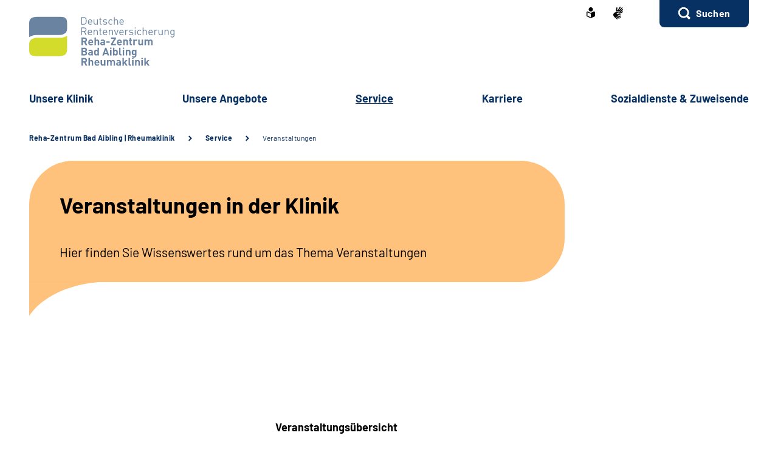

--- FILE ---
content_type: text/html;charset=utf-8
request_url: https://www.reha-klinik-rheumaklinik.de/klinik/rheumaklinik/service/veranstaltungen/veranstaltungen_node.html
body_size: 51339
content:
   <!doctype html>
<html lang="de">
  <head>
     <base href="https://www.reha-klinik-rheumaklinik.de"/>
     <meta charset="UTF-8"/>
     <title>          Veranstaltungen | Rheumaklink Bad Aibling      |  Rheumaklinik in Bad Aibling</title>
     <meta name="title" content="          Veranstaltungen | Rheumaklink Bad Aibling    "/>
     <meta name="viewport" content="width=device-width, initial-scale=1.0, maximum-scale=1.5, user-scalable=1"/>
     <meta name="generator" content="Government Site Builder"/>
     <meta name="google-site-verification" content="NDYuWnWHlJOQsU1aBQhDvlpwher52mgXROyAb2WHFxA">
     <meta name="dc.date" scheme="W3CDTF" content="2022-03-14">
              


   






















<meta property="og:title" content="Veranstaltungen in der Klinik"/>
<meta property="og:description" content="Hier finden Sie Wissenswertes rund um das Thema Veranstaltungen"/>
<meta property="og:site_name" content="Rheumaklinik in Bad Aibling"/>
<meta property="og:type" content="article"/>


<meta property="og:image" content="https://www.reha-klinik-rheumaklinik.de/SiteGlobals/Frontend/Images/logo.svg?__blob=normal&v=2"/>
<meta property="og:image:type" content="$defaultImage.normal.contentType.baseType"/>
<meta property="og:image:width" content="0"/>
<meta property="og:image:height" content="0"/>

<meta property="og:url" content="https://www.reha-klinik-rheumaklinik.de/klinik/rheumaklinik/service/veranstaltungen/veranstaltungen_node.html"/>
<meta property="og:locale" content="de_DE"/>
<meta property="og:updated_time" content="2023-04-26T12:13:50+0200"/>

<meta name="twitter:card" content="summary_large_image"/>
<meta name="twitter:title" content="Veranstaltungen in der Klinik"/>
<meta name="twitter:description" content="Hier finden Sie Wissenswertes rund um das Thema Veranstaltungen"/>

<meta name="twitter:image" content="https://www.reha-klinik-rheumaklinik.de/SiteGlobals/Frontend/Images/logo.svg?__blob=normal&v=2"/>
 

     <link rel="canonical" href="https://www.reha-klinik-rheumaklinik.de/klinik/rheumaklinik/service/veranstaltungen/veranstaltungen_node.html"/>
 <link rel="license" href="https://www.reha-klinik-rheumaklinik.de/klinik/rheumaklinik/footer/impressum/impressum_node.html" type="text/html" title="Impressum" />
<link rel="glossary" href="https://www.reha-klinik-rheumaklinik.de/DE/service/Glossar/glossar_node.html" type="text/html" title="Glossar" />
<link rel="help" href="https://www.reha-klinik-rheumaklinik.de/DE/service/Footer/Barrierefreiheit/barrierefreiheit_node.html" type="text/html" title="Hilfe" />
<link rel="start" href="https://www.reha-klinik-rheumaklinik.de/klinik/rheumaklinik/startseite/startseite_node.html" type="text/html" title="Homepage" />
<link rel="contents" href="https://www.reha-klinik-rheumaklinik.de/klinik/rheumaklinik/footer/inhaltsverzeichnis/inhaltsverzeichnis_node.html" type="text/html" title="&Uuml;bersicht" />
<link rel="search" href="https://www.reha-klinik-rheumaklinik.de/klinik/rheumaklinik/footer/suche/suche_node.html" type="text/html" title="Suche" />
<link rel="shortcut icon" href="https://www.reha-klinik-rheumaklinik.de/SiteGlobals/Frontend/Images/favicon.ico?__blob=normal&v=1" type="image/ico" />
<link rel="icon" href="https://www.reha-klinik-rheumaklinik.de/SiteGlobals/Frontend/Images/favicon-16x16.ico?__blob=normal&v=1" type="image/png" sizes="16x16" />
<link rel="icon" href="https://www.reha-klinik-rheumaklinik.de/SiteGlobals/Frontend/Images/favicon-32x32.png?__blob=normal&v=2" type="image/png" sizes="32x32" />
<link rel="icon" href="https://www.reha-klinik-rheumaklinik.de/SiteGlobals/Frontend/Images/favicon-96x96.png?__blob=normal&v=2" type="image/png" sizes="96x96" />
<link rel="icon" href="https://www.reha-klinik-rheumaklinik.de/SiteGlobals/Frontend/Images/favicon-180x180.png?__blob=normal&v=2" type="image/png" sizes="180x180" />
<meta name="msapplication-TileImage" content="https://www.reha-klinik-rheumaklinik.de/SiteGlobals/Frontend/Images/favicon-144x144.png?__blob=normal&v=2" />
     <meta name="msapplication-TileColor" content="#ffffff"/>
    
     
<link rel="stylesheet"  href="https://www.reha-klinik-rheumaklinik.de/SiteGlobals/Frontend/Styles/normalize.css?v=2" type="text/css"/>
<link rel="stylesheet"  href="https://www.reha-klinik-rheumaklinik.de/SiteGlobals/Frontend/Styles/_libs.css?v=3" type="text/css"/>
<link rel="stylesheet"  href="https://www.reha-klinik-rheumaklinik.de/SiteGlobals/Frontend/Styles/small.css?v=27" type="text/css"/>
<link rel="stylesheet"  href="https://www.reha-klinik-rheumaklinik.de/SiteGlobals/Frontend/Styles/customCSS/small.css?v=3" type="text/css"/>
<link rel="stylesheet"  href="https://www.reha-klinik-rheumaklinik.de/SiteGlobals/Frontend/Styles/medium.css?v=11" type="text/css"/>
<link rel="stylesheet"  href="https://www.reha-klinik-rheumaklinik.de/SiteGlobals/Frontend/Styles/customCSS/medium.css?v=1" type="text/css"/>
<link rel="stylesheet"  href="https://www.reha-klinik-rheumaklinik.de/SiteGlobals/Frontend/Styles/large.css?v=18" type="text/css"/>
<link rel="stylesheet"  href="https://www.reha-klinik-rheumaklinik.de/SiteGlobals/Frontend/Styles/customCSS/large.css?v=1" type="text/css"/>
<link rel="stylesheet"  href="https://www.reha-klinik-rheumaklinik.de/SiteGlobals/Frontend/Styles/xlarge.css?v=11" type="text/css"/>
<link rel="stylesheet"  href="https://www.reha-klinik-rheumaklinik.de/SiteGlobals/Frontend/Styles/customCSS/xlarge.css?v=1" type="text/css"/>
<link rel="stylesheet" href="https://www.reha-klinik-rheumaklinik.de/SiteGlobals/Frontend/Styles/xxlarge.css?v=12" type="text/css"/>
<link rel="stylesheet" href="https://www.reha-klinik-rheumaklinik.de/SiteGlobals/Frontend/Styles/customCSS/xxlarge.css?v=1" type="text/css"/>
<link rel="stylesheet"  href="https://www.reha-klinik-rheumaklinik.de/SiteGlobals/Frontend/Styles/custom.css?v=2" type="text/css"/>
<link rel="stylesheet" href="https://www.reha-klinik-rheumaklinik.de/SiteGlobals/Frontend/Styles/addon_print.css?v=8" type="text/css" media="print" />

 

  </head>
     
        
<body id="Start" tabindex="-1" class=" gsb startseite js-off lang-de fixed " data-nn="9a491025-5c1c-474d-b856-4ef3068e6b18-a16073e4-e235-4b0e-8a44-23d932a1acf1" data-tracking-site-id=40>


    






<div id="wrapperOuter" class="wrapperOuter">
  <div class="wrapperInner">
    <h1 class="aural">Deutsche Rentenversicherung</h1>
    <p class="navSkip">
      <em>Springe direkt zu:</em>
    </p>
    <ul class="navSkip">
      <li><a href="https://www.reha-klinik-rheumaklinik.de/klinik/rheumaklinik/service/veranstaltungen/veranstaltungen_node.html#content">Inhalt</a></li>
      <li class="show-for-xlarge"><a href="https://www.reha-klinik-rheumaklinik.de/klinik/rheumaklinik/service/veranstaltungen/veranstaltungen_node.html#navPrimary">Hauptmenü</a></li>
      <li class="show-for-xlarge"><a href="https://www.reha-klinik-rheumaklinik.de/klinik/rheumaklinik/service/veranstaltungen/veranstaltungen_node.html#suche_header">Suche</a></li>
    </ul>
        <div id="wrapperDivisions"

      

      
         class="wrapperDivisions">

      
      <div class="l-header l-container">
        <div class="row align-right">
          <div class="column shrink">
            <h2 class="aural">Servicemenü</h2>
                    <div class="c-nav-meta l-header__meta">
        <ul class="c-nav-meta__list">
               <li class="c-nav-meta__item&#32;navServiceLS">
                                                               <a href="https://www.reha-klinik-rheumaklinik.de/klinik/rheumaklinik/footer/leichtesprache/leichtesprache_node.html" title="Leichte Sprache (Öffnet neues Fenster)" target="_blank" class="c-nav-meta__link">
              <svg xmlns="http://www.w3.org/2000/svg" width="14" height="18" viewBox="0 0 14 18" version="1.1" xml:space="preserve" style="fill-rule:evenodd;clip-rule:evenodd;stroke-linejoin:round;stroke-miterlimit:1.41421;">
  <path d="M6.706,17.866l-0.866,-0.4l-1.905,-0.866l-1.181,-0.54l-0.988,-0.452l-0.126,-0.056l-0.151,-0.066l-0.122,-0.053c-0.907,-0.392 -1.367,-0.739 -1.367,-1.549l0,-5.066c0,-1.152 0.614,-1.926 1.527,-1.926c0.295,0.005 0.584,0.077 0.847,0.21c0.442,0.215 1.13,0.536 2.047,0.955l0.1,0.047c0.654,0.3 1.293,0.587 1.9,0.859l0.579,0.257l0.144,-0.065l0.431,-0.194c0.607,-0.272 1.247,-0.561 1.9,-0.859l0.1,-0.047c0.922,-0.421 1.612,-0.742 2.049,-0.956c0.254,-0.128 0.535,-0.197 0.82,-0.2c0.917,0.001 1.556,0.79 1.556,1.919l0,5.066c0,0.809 -0.46,1.157 -1.366,1.549l-0.077,0.032c-0.095,0.042 -0.152,0.066 -0.2,0.087l-0.127,0.057l-2.165,0.989l-1.905,0.872l-0.866,0.4l-0.294,0.13l-0.294,-0.134Zm-5.306,-9.048l0,5.066c0,0.026 0.092,0.1 0.529,0.287l0.129,0.056l0.152,0.066l0.149,0.066l0.319,0.146l0.015,0.006c0.466,0.214 1.087,0.5 1.828,0.837l1.908,0.871l0.571,0.26l0,-5.746l-0.289,-0.128c-0.127,-0.056 -0.324,-0.145 -0.573,-0.257l-0.295,-0.132c-0.633,-0.283 -1.274,-0.573 -1.908,-0.863l-0.1,-0.047c-0.954,-0.436 -1.634,-0.752 -2.079,-0.969c-0.064,-0.037 -0.135,-0.061 -0.208,-0.071c-0.115,0.001 -0.148,0.125 -0.148,0.552Zm2.1,-5.37c0,-1.92 1.58,-3.5 3.5,-3.5c1.92,0 3.5,1.58 3.5,3.5c0,1.92 -1.58,3.5 -3.5,3.5c-1.92,0 -3.5,-1.58 -3.5,-3.5Z" style="fill-rule:nonzero;"/>
</svg>
    </a>           </li>
                    <li class="c-nav-meta__item&#32;navServiceGS">
                                                               <a href="https://www.reha-klinik-rheumaklinik.de/klinik/rheumaklinik/footer/gebaerdensprache/gebaerdensprache_node.html" title="Geb&#228;rdensprache (Öffnet neues Fenster)" target="_blank" class="c-nav-meta__link">
              <svg xmlns="http://www.w3.org/2000/svg" width="16" height="21" viewBox="0 0 16 21" version="1.1" xml:space="preserve" style="fill-rule:evenodd;clip-rule:evenodd;stroke-linejoin:round;stroke-miterlimit:1.41421;">
  <path d="M6.453,21c-0.242,-0.01 -0.472,-0.113 -0.641,-0.287l-0.058,-0.056l-4.51,-4.315c-1.281,-1.092 -1.629,-2.946 -0.833,-4.429c0.405,-1.105 1.261,-1.989 2.352,-2.43c0.04,-0.018 5.609,-1.675 5.665,-1.691c0.077,-0.022 0.156,-0.034 0.236,-0.034c0.404,0.01 0.754,0.292 0.851,0.685c0.137,0.483 -0.135,0.995 -0.612,1.151l-3.374,0.989c-0.115,0.118 -0.154,0.291 -0.1,0.447c0.053,0.245 0.227,0.53 0.444,0.576l5.6,1.058l0.246,0.047c0.42,0.064 0.734,0.429 0.734,0.854c0,0.054 -0.005,0.109 -0.015,0.162c-0.064,0.421 -0.433,0.733 -0.858,0.726c-0.059,0 -0.117,-0.006 -0.175,-0.017l-0.008,0c-0.511,-0.114 -5,-1.114 -5.357,-1.2c-0.018,-0.005 -0.036,-0.008 -0.054,-0.008c-0.052,-0.003 -0.098,0.035 -0.105,0.087c-0.016,0.082 0.018,0.165 0.086,0.213c0.987,0.455 5.289,2.429 6.142,2.82l0.019,0.009c0.335,0.136 0.555,0.462 0.555,0.823c0,0.117 -0.023,0.232 -0.068,0.34c-0.115,0.306 -0.41,0.508 -0.737,0.506c-0.138,-0.001 -0.275,-0.031 -0.4,-0.09c-0.125,-0.059 -4.658,-2.146 -6.212,-2.858c-0.021,-0.009 -0.044,-0.014 -0.067,-0.014c-0.059,-0.003 -0.114,0.034 -0.134,0.09c-0.014,0.05 0.014,0.1 0.077,0.144l4.661,2.843c0.283,0.159 0.459,0.46 0.459,0.785c0,0.156 -0.04,0.31 -0.118,0.446c-0.133,0.256 -0.398,0.418 -0.687,0.418c-0.174,-0.003 -0.343,-0.054 -0.489,-0.148l-0.013,-0.008c-0.624,-0.394 -3.793,-2.391 -4.871,-3.066c-0.006,-0.002 -0.013,-0.002 -0.019,0c-0.057,0 -0.159,0.1 -0.183,0.167c-0.008,0.023 -0.007,0.041 0,0.051c1.2,1.128 2.922,2.655 3,2.72c0.199,0.166 0.314,0.413 0.314,0.672c0,0.206 -0.072,0.406 -0.205,0.564c-0.132,0.162 -0.329,0.257 -0.538,0.258Zm4.367,-9.353c-1.527,-0.288 -2.715,-0.513 -3.531,-0.669l1.835,-0.537c0.446,-0.133 0.819,-0.441 1.034,-0.854c0.225,-0.424 0.282,-0.917 0.158,-1.381c-0.184,-0.765 -0.866,-1.313 -1.652,-1.329c-0.155,0 -0.309,0.023 -0.457,0.067l-3.764,1.12c0.052,-0.6 0.562,-6.084 0.566,-6.136c0.03,-0.464 0.415,-0.832 0.88,-0.841c0.03,-0.002 0.06,-0.002 0.09,0c0.495,0.071 0.848,0.531 0.788,1.027l-0.356,3.686c0.042,0.162 0.233,0.267 0.485,0.267c0.209,0.016 0.413,-0.074 0.543,-0.238l3.1,-5.364c0.142,-0.274 0.421,-0.452 0.73,-0.465c0.15,0.001 0.296,0.046 0.421,0.13c0.2,0.129 0.337,0.336 0.377,0.57c0.041,0.241 -0.005,0.489 -0.129,0.7l-0.012,0.02c-0.465,0.754 -2.8,4.529 -3,4.831c-0.035,0.042 -0.044,0.099 -0.023,0.149c0.032,0.05 0.089,0.078 0.148,0.074c0.04,0.002 0.079,-0.011 0.108,-0.038l4.73,-5.046c0.164,-0.186 0.399,-0.294 0.647,-0.3c0.21,0.001 0.411,0.091 0.552,0.247c0.331,0.36 0.31,0.927 -0.045,1.263l-4.772,5.095c-0.045,0.048 -0.059,0.118 -0.037,0.18c0.012,0.037 0.046,0.062 0.085,0.063c0.037,-0.003 0.072,-0.018 0.1,-0.043l4.2,-3.562c0.16,-0.139 0.364,-0.217 0.576,-0.222c0.251,0.001 0.486,0.126 0.628,0.333c0.292,0.396 0.208,0.962 -0.187,1.256l-0.017,0.014c-0.574,0.473 -3.485,2.873 -4.463,3.685c-0.026,0.021 -0.016,0.083 0,0.135c0.023,0.069 0.067,0.142 0.1,0.142l0.012,0c1.452,-0.783 3.461,-1.956 3.481,-1.968c0.134,-0.073 0.284,-0.113 0.437,-0.115c0.3,0.001 0.573,0.182 0.691,0.458c0.051,0.113 0.077,0.235 0.077,0.358c0,0.348 -0.208,0.663 -0.528,0.8l-4.61,2.44l0.004,-0.002Z" style="fill-rule:nonzero;"/>
</svg>
    </a>           </li>
                    <li class="c-nav-meta__item&#32;navServiceSuche">
                               <li id="searchOverlayOpener" class="c-nav-meta__item c-nav-meta__button c-nav-meta__button--search">
    <a id="suche_header" class="c-nav-meta__link" href="#">Suchen</a>
</li>

      </li>
                  </ul>
    </div>
 
          </div>
        </div>
        <div class="row align-justify align-bottom">
          <div class="column xxlarge-3">
            <div class="l-header__logo">
    <a href="https://www.reha-klinik-rheumaklinik.de/klinik/rheumaklinik/startseite/startseite_node.html" id="anfang" title="Zur Startseite">
        <img src="https://www.reha-klinik-rheumaklinik.de/SharedDocs/Bilder/klinik/rheumaklinik/logo.svg?__blob=normal&amp;v=1" alt="Rheumaklinik in Bad Aibling (Link zur Startseite)" class="show-for-xlarge" />
        <img src="https://www.reha-klinik-rheumaklinik.de/SharedDocs/Bilder/klinik/rheumaklinik/logo-small.svg?__blob=normal&amp;v=1" alt="Rheumaklinik in Bad Aibling" class="hide-for-xlarge" />
      </a>
    </div>

          </div>

          <button class="js-mobile-nav__toggle c-mobile-nav__toggle-button hide-for-xlarge">
                  <img src="https://www.reha-klinik-rheumaklinik.de/SiteGlobals/Frontend/Images/icons/burger.svg?__blob=normal&amp;v=1" alt="Navigation öffnen" class="c-mobile-nav__toggle-button-image c-mobile-nav__toggle-button-image--burger">
                  <img src="https://www.reha-klinik-rheumaklinik.de/SiteGlobals/Frontend/Images/icons/close.svg?__blob=normal&amp;v=1" alt="Navigation schliessen" class="c-mobile-nav__toggle-button-image c-mobile-nav__toggle-button-image--close">
                  <span aria-hidden="true" class="show-for-medium-only">Menü</span>
                </button>

              

          <div class="column xlarge-12 xxlarge-9">
            <div id="navPrimary">
              <h2 class="aural">Hauptmenü</h2>
                   <div class="c-nav-primary">
    <ul class="c-nav-primary__list">
                      <li class="c-nav-primary__item
         js-nav-primary-toggle
    ">

                                                             <a href="https://www.reha-klinik-rheumaklinik.de/klinik/rheumaklinik/unsere_klinik/unsere_klinik_node.html" class="c-nav-primary__link js-simple-toggle-opener">
              Un­se­re Kli­nik  </a>          
<div class="c-nav-overlay js-simple-toggle-item">
  <button class="c-nav-overlay__close js-simple-toggle-button"><span class="aural">Schliessen</span></button>
  <div class="c-nav-overlay__row row">
    <div class="column small-12">

        <h2 class="c-nav-overlay__heading">
                                           <a href="https://www.reha-klinik-rheumaklinik.de/klinik/rheumaklinik/unsere_klinik/unsere_klinik_node.html">
              Un­se­re Kli­nik  </a>   
        </h2>

      <div class="row">
        <div class="c-nav-overlay__left column small-8 xxlarge-9">
          <h3 class="c-nav-overlay__subheading aural">Wählen Sie Ihren Themenbereich oder eine Zielgruppe</h3>
          <ul class="c-nav-overlay__list row">
               <li class="c-nav-overlay__item column small-6 xxlarge-4">
    <a class="c-nav-overlay__link " href="https://www.reha-klinik-rheumaklinik.de/klinik/rheumaklinik/unsere_klinik/auf_einem_blick/auf_einem_blick_node.html" >
      Auf ei­nen Blick</a>
 </li>


               <li class="c-nav-overlay__item column small-6 xxlarge-4">
    <a class="c-nav-overlay__link " href="https://www.reha-klinik-rheumaklinik.de/klinik/rheumaklinik/unsere_klinik/team/team_node.html" >
      Team</a>
 </li>


               <li class="c-nav-overlay__item column small-6 xxlarge-4">
    <a class="c-nav-overlay__link " href="https://www.reha-klinik-rheumaklinik.de/klinik/rheumaklinik/unsere_klinik/lage_und_anreise/lage_und_anreise_node.html" >
      La­ge &amp; An­rei­se</a>
 </li>


               <li class="c-nav-overlay__item column small-6 xxlarge-4">
    <a class="c-nav-overlay__link " href="https://www.reha-klinik-rheumaklinik.de/klinik/rheumaklinik/unsere_klinik/ausstattung/ausstattung_node.html" >
      Zim­mer &amp; Aus­stat­tung</a>
 </li>


               <li class="c-nav-overlay__item column small-6 xxlarge-4">
    <a class="c-nav-overlay__link " href="https://www.reha-klinik-rheumaklinik.de/klinik/rheumaklinik/unsere_klinik/barrierefreiheit/barrierefreiheit_node.html" >
      Bar­rie­re­frei­heit</a>
 </li>


               <li class="c-nav-overlay__item column small-6 xxlarge-4">
    <a class="c-nav-overlay__link " href="https://www.reha-klinik-rheumaklinik.de/klinik/rheumaklinik/unsere_klinik/verpflegung/verpflegung_node.html" >
      Ver­pfle­gung</a>
 </li>


               <li class="c-nav-overlay__item column small-6 xxlarge-4">
    <a class="c-nav-overlay__link " href="https://www.reha-klinik-rheumaklinik.de/klinik/rheumaklinik/unsere_klinik/sport_und_freizeitangebote/sport_und_freizeitangebote_node.html" >
      Sport-​ &amp; Frei­zeit­an­ge­bo­te</a>
 </li>


               <li class="c-nav-overlay__item column small-6 xxlarge-4">
    <a class="c-nav-overlay__link " href="https://www.reha-klinik-rheumaklinik.de/klinik/rheumaklinik/unsere_klinik/bewertungen/bewertungen_node.html" >
      Be­wer­tun­gen</a>
 </li>


               <li class="c-nav-overlay__item column small-6 xxlarge-4">
    <a class="c-nav-overlay__link " href="https://www.reha-klinik-rheumaklinik.de/klinik/rheumaklinik/unsere_klinik/qualitaet/qualitaet_node.html" >
      Qua­li­tät</a>
 </li>


               <li class="c-nav-overlay__item column small-6 xxlarge-4">
    <a class="c-nav-overlay__link " href="https://www.reha-klinik-rheumaklinik.de/klinik/rheumaklinik/unsere_klinik/unsere-klinik_module/akkordeon_hauefige-fragen/haeufige_fragen_node.html" >
      Häu­fi­ge Fra­gen</a>
 </li>


          </ul>
        </div>
        <div class="c-nav-overlay__right column small-4 xxlarge-3">
          <div class="c-links">
            <ul class="c-links__list">
            </ul>
          </div>
        </div> 
      </div>
    </div>
  </div>
</div>   </li>
                            <li class="c-nav-primary__item
         js-nav-primary-toggle
    ">

                                                             <a href="https://www.reha-klinik-rheumaklinik.de/klinik/rheumaklinik/unsere_angebote/unsere_angebote_node.html" class="c-nav-primary__link js-simple-toggle-opener">
              Un­se­re An­ge­bo­te  </a>          
<div class="c-nav-overlay js-simple-toggle-item">
  <button class="c-nav-overlay__close js-simple-toggle-button"><span class="aural">Schliessen</span></button>
  <div class="c-nav-overlay__row row">
    <div class="column small-12">

        <h2 class="c-nav-overlay__heading">
                                           <a href="https://www.reha-klinik-rheumaklinik.de/klinik/rheumaklinik/unsere_angebote/unsere_angebote_node.html">
              Un­se­re An­ge­bo­te  </a>   
        </h2>

      <div class="row">
        <div class="c-nav-overlay__left column small-8 xxlarge-9">
          <h3 class="c-nav-overlay__subheading aural">Wählen Sie Ihren Themenbereich oder eine Zielgruppe</h3>
          <ul class="c-nav-overlay__list row">
               <li class="c-nav-overlay__item column small-6 xxlarge-4">
    <a class="c-nav-overlay__link " href="https://www.reha-klinik-rheumaklinik.de/klinik/rheumaklinik/unsere_angebote/diagnosen/diagnosen_node.html" >
      Dia­gno­sen</a>
 </li>


               <li class="c-nav-overlay__item column small-6 xxlarge-4">
    <a class="c-nav-overlay__link " href="https://www.reha-klinik-rheumaklinik.de/klinik/rheumaklinik/unsere_angebote/diagnostik/diagnostik_node.html" >
      Dia­gno­s­tik</a>
 </li>


               <li class="c-nav-overlay__item column small-6 xxlarge-4">
    <a class="c-nav-overlay__link " href="https://www.reha-klinik-rheumaklinik.de/klinik/rheumaklinik/unsere_angebote/therapie/therapie_node.html" >
      The­ra­pie</a>
 </li>


               <li class="c-nav-overlay__item column small-6 xxlarge-4">
    <a class="c-nav-overlay__link " href="https://www.reha-klinik-rheumaklinik.de/klinik/rheumaklinik/unsere_angebote/beratung_und_schulung/beratung_und_schulung_node.html" >
      Be­ra­tung &amp; Schu­lung</a>
 </li>


               <li class="c-nav-overlay__item column small-6 xxlarge-4">
    <a class="c-nav-overlay__link " href="https://www.reha-klinik-rheumaklinik.de/klinik/rheumaklinik/unsere_angebote/nachsorge/nachsorge_node.html" >
      Nach­sor­ge</a>
 </li>


          </ul>
        </div>
        <div class="c-nav-overlay__right column small-4 xxlarge-3">
          <div class="c-links">
            <ul class="c-links__list">
            </ul>
          </div>
        </div> 
      </div>
    </div>
  </div>
</div>   </li>
                            <li class="c-nav-primary__item
        topinpath  js-nav-primary-toggle
    ">

                                                             <em>
            <a href="https://www.reha-klinik-rheumaklinik.de/klinik/rheumaklinik/service/service_node.html" class="c-nav-primary__link js-simple-toggle-opener">
                  Ser­vice  </a>
        </em>          
<div class="c-nav-overlay js-simple-toggle-item">
  <button class="c-nav-overlay__close js-simple-toggle-button"><span class="aural">Schliessen</span></button>
  <div class="c-nav-overlay__row row">
    <div class="column small-12">

        <h2 class="c-nav-overlay__heading">
                                           <a href="https://www.reha-klinik-rheumaklinik.de/klinik/rheumaklinik/service/service_node.html">
              Ser­vice  </a>   
        </h2>

      <div class="row">
        <div class="c-nav-overlay__left column small-8 xxlarge-9">
          <h3 class="c-nav-overlay__subheading aural">Wählen Sie Ihren Themenbereich oder eine Zielgruppe</h3>
          <ul class="c-nav-overlay__list row">
               <li class="c-nav-overlay__item column small-6 xxlarge-4">
    <a class="c-nav-overlay__link " href="https://www.reha-klinik-rheumaklinik.de/klinik/rheumaklinik/service/aktuelles/aktuelles_node.html" >
      Ak­tu­el­les</a>
 </li>


               <li class="c-nav-overlay__item column small-6 xxlarge-4">
    <strong class="c-nav-overlay__link ">
      Ver­an­stal­tun­gen</strong>

 </li>


               <li class="c-nav-overlay__item column small-6 xxlarge-4">
    <a class="c-nav-overlay__link " href="https://www.reha-klinik-rheumaklinik.de/klinik/rheumaklinik/service/begleitperson/begleitperson_node.html" >
      Be­gleit­per­son</a>
 </li>


               <li class="c-nav-overlay__item column small-6 xxlarge-4">
    <a class="c-nav-overlay__link " href="https://www.reha-klinik-rheumaklinik.de/klinik/rheumaklinik/service/seelsorge_und_gottesdienst/seelsorge_und_gottesdienst_node.html" >
      Seel­sor­ge &amp; Got­tes­dienst</a>
 </li>


               <li class="c-nav-overlay__item column small-6 xxlarge-4">
    <a class="c-nav-overlay__link " href="https://www.reha-klinik-rheumaklinik.de/klinik/rheumaklinik/service/downloads/downloads_node.html" >
      Dow­n­loads</a>
 </li>


          </ul>
        </div>
        <div class="c-nav-overlay__right column small-4 xxlarge-3">
          <div class="c-links">
            <ul class="c-links__list">
            </ul>
          </div>
        </div> 
      </div>
    </div>
  </div>
</div>   </li>
                            <li class="c-nav-primary__item
         js-nav-primary-toggle
    ">

                                                             <a href="https://www.reha-klinik-rheumaklinik.de/klinik/rheumaklinik/karriere/karriere_node.html" class="c-nav-primary__link js-simple-toggle-opener">
              Kar­rie­re  </a>          
<div class="c-nav-overlay js-simple-toggle-item">
  <button class="c-nav-overlay__close js-simple-toggle-button"><span class="aural">Schliessen</span></button>
  <div class="c-nav-overlay__row row">
    <div class="column small-12">

        <h2 class="c-nav-overlay__heading">
                                           <a href="https://www.reha-klinik-rheumaklinik.de/klinik/rheumaklinik/karriere/karriere_node.html">
              Kar­rie­re  </a>   
        </h2>

      <div class="row">
        <div class="c-nav-overlay__left column small-8 xxlarge-9">
          <h3 class="c-nav-overlay__subheading aural">Wählen Sie Ihren Themenbereich oder eine Zielgruppe</h3>
          <ul class="c-nav-overlay__list row">
               <li class="c-nav-overlay__item column small-6 xxlarge-4">
                                <a class="c-nav-overlay__link" href="https://www.reha-klinik-rheumaklinik.de/SiteGlobals/Forms/Stellenanagebotssuche/klinik/rheumaklinik/Stellenanagebotssuche_formular.html?nn=9a491025-5c1c-474d-b856-4ef3068e6b18&amp;ambit_distance=100000&amp;ambit_distance=10&amp;search_coordinates.HASH=709bKW_IGqjZVX1TAR3V4DIihecZ5pg%3D&amp;ambit_distance.GROUP=1">
         Stellenangebote  </a>

    </li>


               <li class="c-nav-overlay__item column small-6 xxlarge-4">
    <a class="c-nav-overlay__link " href="https://www.reha-klinik-rheumaklinik.de/klinik/rheumaklinik/karriere/weiterbildungsmoeglichkeiten/weiterbildungsmoeglichkeiten_node.html" >
      Fort-​ &amp; Wei­ter­bil­dung</a>
 </li>


               <li class="c-nav-overlay__item column small-6 xxlarge-4">
    <a class="c-nav-overlay__link " href="https://www.reha-klinik-rheumaklinik.de/klinik/rheumaklinik/karriere/ausbildung/ausbildung_node.html" >
      Aus­bil­dung</a>
 </li>


          </ul>
        </div>
        <div class="c-nav-overlay__right column small-4 xxlarge-3">
          <div class="c-links">
            <ul class="c-links__list">
            </ul>
          </div>
        </div> 
      </div>
    </div>
  </div>
</div>   </li>
                            <li class="c-nav-primary__item
        
    ">

                                                             <a href="https://www.reha-klinik-rheumaklinik.de/klinik/rheumaklinik/sozialdienste_und_zuweisende/sozialdienste_und_zuweisende_node.html" class="c-nav-primary__link js-simple-toggle-opener">
              So­zi­al­diens­te &amp; Zu­wei­sen­de  </a>     </li>
                   </ul>
</div>


            </div>
          </div>
        </div>
        
      </div>
      
                  <nav class="js-mobile-nav c-mobile-nav js-mobile-nav__hidden">
    <ul class="level1 js-mobile-nav__list c-mobile-nav__list">
          <li class="js-mobile-nav__node c-mobile-nav__item c-mobile-nav__item--level1">
                  <button class="js-mobile-nav__navigateToInner c-mobile-nav__button">
                            Unsere Klinik </button>
                          <ul class="js-mobile-nav__list c-mobile-nav__list c-mobile-nav__list--animate">
  <li class="c-mobile-nav__item">
    <button class="js-mobile-nav__back c-mobile-nav__button c-mobile-nav__button--back">
      Zurück</button>
  </li>
  <li class="c-mobile-nav__item">

    <ul class="c-mobile-nav__inner-list">

         <li class="c-mobile-nav__item c-mobile-nav__item--blue">
    <a class="c-mobile-nav__link c-mobile-nav__link--blue " href="https://www.reha-klinik-rheumaklinik.de/klinik/rheumaklinik/unsere_klinik/unsere_klinik_node.html" >
      <strong>
         Un­se­re Kli­nik</strong>
      </a>
 </li>

   <li class="c-mobile-nav__item c-mobile-nav__item--blue c-mobile-nav__item--firstblue">
    <a class="c-mobile-nav__link c-mobile-nav__link--blue " href="https://www.reha-klinik-rheumaklinik.de/klinik/rheumaklinik/unsere_klinik/auf_einem_blick/auf_einem_blick_node.html" >
      <strong>
         Auf ei­nen Blick</strong>
      </a>
 </li>

   <li class="c-mobile-nav__item c-mobile-nav__item--blue">
    <a class="c-mobile-nav__link c-mobile-nav__link--blue " href="https://www.reha-klinik-rheumaklinik.de/klinik/rheumaklinik/unsere_klinik/team/team_node.html" >
      <strong>
         Team</strong>
      </a>
 </li>

   <li class="c-mobile-nav__item c-mobile-nav__item--blue">
    <a class="c-mobile-nav__link c-mobile-nav__link--blue " href="https://www.reha-klinik-rheumaklinik.de/klinik/rheumaklinik/unsere_klinik/lage_und_anreise/lage_und_anreise_node.html" >
      <strong>
         La­ge &amp; An­rei­se</strong>
      </a>
 </li>

   <li class="c-mobile-nav__item c-mobile-nav__item--blue">
    <a class="c-mobile-nav__link c-mobile-nav__link--blue " href="https://www.reha-klinik-rheumaklinik.de/klinik/rheumaklinik/unsere_klinik/ausstattung/ausstattung_node.html" >
      <strong>
         Zim­mer &amp; Aus­stat­tung</strong>
      </a>
 </li>

   <li class="c-mobile-nav__item c-mobile-nav__item--blue">
    <a class="c-mobile-nav__link c-mobile-nav__link--blue " href="https://www.reha-klinik-rheumaklinik.de/klinik/rheumaklinik/unsere_klinik/barrierefreiheit/barrierefreiheit_node.html" >
      <strong>
         Bar­rie­re­frei­heit</strong>
      </a>
 </li>

   <li class="c-mobile-nav__item c-mobile-nav__item--blue">
    <a class="c-mobile-nav__link c-mobile-nav__link--blue " href="https://www.reha-klinik-rheumaklinik.de/klinik/rheumaklinik/unsere_klinik/verpflegung/verpflegung_node.html" >
      <strong>
         Ver­pfle­gung</strong>
      </a>
 </li>

   <li class="c-mobile-nav__item c-mobile-nav__item--blue">
    <a class="c-mobile-nav__link c-mobile-nav__link--blue " href="https://www.reha-klinik-rheumaklinik.de/klinik/rheumaklinik/unsere_klinik/sport_und_freizeitangebote/sport_und_freizeitangebote_node.html" >
      <strong>
         Sport-​ &amp; Frei­zeit­an­ge­bo­te</strong>
      </a>
 </li>

   <li class="c-mobile-nav__item c-mobile-nav__item--blue">
    <a class="c-mobile-nav__link c-mobile-nav__link--blue " href="https://www.reha-klinik-rheumaklinik.de/klinik/rheumaklinik/unsere_klinik/bewertungen/bewertungen_node.html" >
      <strong>
         Be­wer­tun­gen</strong>
      </a>
 </li>

   <li class="c-mobile-nav__item c-mobile-nav__item--blue">
    <a class="c-mobile-nav__link c-mobile-nav__link--blue " href="https://www.reha-klinik-rheumaklinik.de/klinik/rheumaklinik/unsere_klinik/qualitaet/qualitaet_node.html" >
      <strong>
         Qua­li­tät</strong>
      </a>
 </li>

   <li class="c-mobile-nav__item  c-mobile-nav__item--blue c-mobile-nav__item--lastblue">
    <a class="c-mobile-nav__link c-mobile-nav__link--blue " href="https://www.reha-klinik-rheumaklinik.de/klinik/rheumaklinik/unsere_klinik/unsere-klinik_module/akkordeon_hauefige-fragen/haeufige_fragen_node.html" >
      <strong>
         Häu­fi­ge Fra­gen</strong>
      </a>
 </li>

</ul>
  </li>
  </ul>

    </li>
          <li class="js-mobile-nav__node c-mobile-nav__item c-mobile-nav__item--level1">
                  <button class="js-mobile-nav__navigateToInner c-mobile-nav__button">
                            Unsere Angebote </button>
                          <ul class="js-mobile-nav__list c-mobile-nav__list c-mobile-nav__list--animate">
  <li class="c-mobile-nav__item">
    <button class="js-mobile-nav__back c-mobile-nav__button c-mobile-nav__button--back">
      Zurück</button>
  </li>
  <li class="c-mobile-nav__item">

    <ul class="c-mobile-nav__inner-list">

         <li class="c-mobile-nav__item c-mobile-nav__item--blue">
    <a class="c-mobile-nav__link c-mobile-nav__link--blue " href="https://www.reha-klinik-rheumaklinik.de/klinik/rheumaklinik/unsere_angebote/unsere_angebote_node.html" >
      <strong>
         Un­se­re An­ge­bo­te</strong>
      </a>
 </li>

   <li class="c-mobile-nav__item c-mobile-nav__item--blue c-mobile-nav__item--firstblue">
    <a class="c-mobile-nav__link c-mobile-nav__link--blue " href="https://www.reha-klinik-rheumaklinik.de/klinik/rheumaklinik/unsere_angebote/diagnosen/diagnosen_node.html" >
      <strong>
         Dia­gno­sen</strong>
      </a>
 </li>

   <li class="c-mobile-nav__item c-mobile-nav__item--blue">
    <a class="c-mobile-nav__link c-mobile-nav__link--blue " href="https://www.reha-klinik-rheumaklinik.de/klinik/rheumaklinik/unsere_angebote/diagnostik/diagnostik_node.html" >
      <strong>
         Dia­gno­s­tik</strong>
      </a>
 </li>

   <li class="c-mobile-nav__item c-mobile-nav__item--blue">
    <a class="c-mobile-nav__link c-mobile-nav__link--blue " href="https://www.reha-klinik-rheumaklinik.de/klinik/rheumaklinik/unsere_angebote/therapie/therapie_node.html" >
      <strong>
         The­ra­pie</strong>
      </a>
 </li>

   <li class="c-mobile-nav__item c-mobile-nav__item--blue">
    <a class="c-mobile-nav__link c-mobile-nav__link--blue " href="https://www.reha-klinik-rheumaklinik.de/klinik/rheumaklinik/unsere_angebote/beratung_und_schulung/beratung_und_schulung_node.html" >
      <strong>
         Be­ra­tung &amp; Schu­lung</strong>
      </a>
 </li>

   <li class="c-mobile-nav__item  c-mobile-nav__item--blue c-mobile-nav__item--lastblue">
    <a class="c-mobile-nav__link c-mobile-nav__link--blue " href="https://www.reha-klinik-rheumaklinik.de/klinik/rheumaklinik/unsere_angebote/nachsorge/nachsorge_node.html" >
      <strong>
         Nach­sor­ge</strong>
      </a>
 </li>

</ul>
  </li>
  </ul>

    </li>
          <li class="js-mobile-nav__node c-mobile-nav__item c-mobile-nav__item--level1">
                  <button class="js-mobile-nav__navigateToInner c-mobile-nav__button">
                            Service </button>
                          <ul class="js-mobile-nav__list c-mobile-nav__list c-mobile-nav__list--animate">
  <li class="c-mobile-nav__item">
    <button class="js-mobile-nav__back c-mobile-nav__button c-mobile-nav__button--back">
      Zurück</button>
  </li>
  <li class="c-mobile-nav__item">

    <ul class="c-mobile-nav__inner-list">

         <li class="c-mobile-nav__item c-mobile-nav__item--blue">
    <a class="c-mobile-nav__link c-mobile-nav__link--blue " href="https://www.reha-klinik-rheumaklinik.de/klinik/rheumaklinik/service/service_node.html" >
      <strong>
         Ser­vice</strong>
      </a>
 </li>

   <li class="c-mobile-nav__item c-mobile-nav__item--blue c-mobile-nav__item--firstblue">
    <a class="c-mobile-nav__link c-mobile-nav__link--blue " href="https://www.reha-klinik-rheumaklinik.de/klinik/rheumaklinik/service/aktuelles/aktuelles_node.html" >
      <strong>
         Ak­tu­el­les</strong>
      </a>
 </li>

   <li class="c-mobile-nav__item c-mobile-nav__item--blue">
    <strong class="c-mobile-nav__link c-mobile-nav__link--blue ">
      Ver­an­stal­tun­gen</strong>

 </li>

   <li class="c-mobile-nav__item c-mobile-nav__item--blue">
    <a class="c-mobile-nav__link c-mobile-nav__link--blue " href="https://www.reha-klinik-rheumaklinik.de/klinik/rheumaklinik/service/begleitperson/begleitperson_node.html" >
      <strong>
         Be­gleit­per­son</strong>
      </a>
 </li>

   <li class="c-mobile-nav__item c-mobile-nav__item--blue">
    <a class="c-mobile-nav__link c-mobile-nav__link--blue " href="https://www.reha-klinik-rheumaklinik.de/klinik/rheumaklinik/service/seelsorge_und_gottesdienst/seelsorge_und_gottesdienst_node.html" >
      <strong>
         Seel­sor­ge &amp; Got­tes­dienst</strong>
      </a>
 </li>

   <li class="c-mobile-nav__item  c-mobile-nav__item--blue c-mobile-nav__item--lastblue">
    <a class="c-mobile-nav__link c-mobile-nav__link--blue " href="https://www.reha-klinik-rheumaklinik.de/klinik/rheumaklinik/service/downloads/downloads_node.html" >
      <strong>
         Dow­n­loads</strong>
      </a>
 </li>

</ul>
  </li>
  </ul>

    </li>
          <li class="js-mobile-nav__node c-mobile-nav__item c-mobile-nav__item--level1">
                  <button class="js-mobile-nav__navigateToInner c-mobile-nav__button">
                            Karriere </button>
                          <ul class="js-mobile-nav__list c-mobile-nav__list c-mobile-nav__list--animate">
  <li class="c-mobile-nav__item">
    <button class="js-mobile-nav__back c-mobile-nav__button c-mobile-nav__button--back">
      Zurück</button>
  </li>
  <li class="c-mobile-nav__item">

    <ul class="c-mobile-nav__inner-list">

         <li class="c-mobile-nav__item c-mobile-nav__item--blue">
    <a class="c-mobile-nav__link c-mobile-nav__link--blue " href="https://www.reha-klinik-rheumaklinik.de/klinik/rheumaklinik/karriere/karriere_node.html" >
      <strong>
         Kar­rie­re</strong>
      </a>
 </li>

   <li class="c-mobile-nav__item c-mobile-nav__item--blue c-mobile-nav__item--firstblue">
                                <a class="c-mobile-nav__link c-mobile-nav__link--blue" href="https://www.reha-klinik-rheumaklinik.de/SiteGlobals/Forms/Stellenanagebotssuche/klinik/rheumaklinik/Stellenanagebotssuche_formular.html?nn=9a491025-5c1c-474d-b856-4ef3068e6b18&amp;ambit_distance=100000&amp;ambit_distance=10&amp;search_coordinates.HASH=cfac2i-lkM9Uok4KXRlcvipxkLVLesU%3D&amp;ambit_distance.GROUP=1">
         <strong>
             Stellenangebote  </strong>
         </a>

    </li>

   <li class="c-mobile-nav__item c-mobile-nav__item--blue">
    <a class="c-mobile-nav__link c-mobile-nav__link--blue " href="https://www.reha-klinik-rheumaklinik.de/klinik/rheumaklinik/karriere/weiterbildungsmoeglichkeiten/weiterbildungsmoeglichkeiten_node.html" >
      <strong>
         Fort-​ &amp; Wei­ter­bil­dung</strong>
      </a>
 </li>

   <li class="c-mobile-nav__item  c-mobile-nav__item--blue c-mobile-nav__item--lastblue">
    <a class="c-mobile-nav__link c-mobile-nav__link--blue " href="https://www.reha-klinik-rheumaklinik.de/klinik/rheumaklinik/karriere/ausbildung/ausbildung_node.html" >
      <strong>
         Aus­bil­dung</strong>
      </a>
 </li>

</ul>
  </li>
  </ul>

    </li>
          <li class="js-mobile-nav__node c-mobile-nav__item c-mobile-nav__item--level1">
                                                       <a href="https://www.reha-klinik-rheumaklinik.de/klinik/rheumaklinik/sozialdienste_und_zuweisende/sozialdienste_und_zuweisende_node.html" class="c-mobile-nav__link">
              So­zi­al­diens­te &amp; Zu­wei­sen­de  </a>      </li>
              <li class="c-mobile-nav__item&#32;navServiceSuche">
                          <a class="c-mobile-nav__link " href="https://www.reha-klinik-rheumaklinik.de/klinik/rheumaklinik/footer/suche/suche_mobile_node.html" >
      Su­che</a>
 </li>
                   </ul>
</nav>



      <div id="js-search-overlay" id="search">
        <div class="c-search-overlay js-simple-toggle-item">
          <div class="row">
            <div class="small-12 column">
                    <div class="c-searchbar c-searchbar--background" id="search">
    <div class="row">
        <div class="column small-12">
                      <form
        class="c-searchbar__form c-form"
        name="searchService"
        role="search"
        aria-labelledby="search-1742915052"
        action="https://www.reha-klinik-rheumaklinik.de/SiteGlobals/Forms/Suche/klinik/rheumaklinik/DE/Servicesuche_Formular.html"
        method="get"
        enctype="application/x-www-form-urlencoded"
         
>
    <span id="search-1742915052" class="aural">Servicesuche</span>
                 <input type="hidden" name="nn" value="9a491025-5c1c-474d-b856-4ef3068e6b18"/>
   <input type="hidden" name="resourceId" value="d120ef3f-5394-4e60-aeab-e2e9a3635ba3"/>
<input type="hidden" name="input_" value="9a491025-5c1c-474d-b856-4ef3068e6b18"/>
<input type="hidden" name="pageLocale" value="de"/>

      
<fieldset>
    <p>
            <span class="formLabel aural">
  <label for="fd120ef3f-5394-4e60-aeab-e2e9a3635ba3d16edcb69-5d3b-48f4-816a-99fce66e4857">
    Suchtext  </label>
</span>



        <span class="formField">
                                                      <input 
       id="fd120ef3f-5394-4e60-aeab-e2e9a3635ba3d16edcb69-5d3b-48f4-816a-99fce66e4857"
       name="templateQueryString"
       aria-describedby="fd120ef3f-5394-4e60-aeab-e2e9a3635ba3d16edcb69-5d3b-48f4-816a-99fce66e4857-error"
        title="Suchbegriff darf nicht mit Fragezeichen oder * beginnen"  type="text" pattern="^[^*?].*$" placeholder="Suchbegriff" size="26" maxlength="100" 
/>

     
                 <button aria-label="Suchen" name="submit" type="submit">
         <img src="https://www.reha-klinik-rheumaklinik.de/SiteGlobals/Forms/_components/Buttons/Servicesuche_Submit.svg?__blob=image&amp;v=1" alt="Suchen" />
         <span>Suchen</span>
    </button>
 
        </span>
    </p>
</fieldset> </form>

   </div>
    </div>
</div>


            </div>
          </div>
          <button class="c-search-overlay__close-btn">
            <span>Suche schließen</span>
          </button>
        </div>
      </div>

          <div id="content" class="l-content content l-container js-scroll-trigger">
    <div class="l-content-wrapper">
  <div class="row">
    <div class="columns small-12">
      <div class="c-intro s-intro c-intro--has-secondary-bubble">
        <div class="c-intro__breadcrumb">
               <nav aria-label="breadcrumb"
     class="c-breadcrumb js-breadcrumb l-container">
    <div class="row">
        <div class="column small-12"> <ol class="c-breadcrumb__list js-breadcrumb__list">
                  <li class="c-breadcrumb__item">
                                                                 <a href="https://www.reha-klinik-rheumaklinik.de/klinik/rheumaklinik/startseite/startseite_node.html">
              Reha-Zentrum Bad Aibling | Rheumaklinik  </a>      </li>

                       <li class="c-breadcrumb__item">
                                                                 <a href="https://www.reha-klinik-rheumaklinik.de/klinik/rheumaklinik/service/service_node.html">
              Service  </a>      </li>

                       <li class="c-breadcrumb__item">
                                                                   <a aria-current="page" >  Veranstaltungen  </a>    </li>

                      </ol>
        </div>
    </div>
</nav>


</div>
        <div class="c-intro__bubble-wrapper">
          <div class="c-intro__main-bubble">
            <div class="c-klinik-bubble ">
              <div class="c-klinik-bubble__content">
                <h1>
                  Veranstaltungen in der Klinik</h1>
                
<p>
Hier finden Sie Wissenswertes rund um das Thema Veranstaltungen</p>
</div>
            </div>
          </div>
          </div>
        </div>
    </div>
  </div>
</div>

<div class="l-content-wrapper">
  <div class="row">
    <div class="column small-12">
      <div class="richtext">
        <div class="row align-right">
          <div class="column small-12 xlarge-8">
                      
<p>
<span> </span></p>
<table class="is-wide"><caption>Veranstaltungsübersicht</caption><tfoot><tr><td></td><td></td><td></td><td></td><td></td></tr></tfoot><tbody><tr><th>Veranstaltung</th><th>Datum und Uhrzeit</th><th>Treffpunkt</th><th>Kosten</th><th>Hinweise</th></tr><tr><td>freies Bewegungsbad</td><td>täglich</td><td></td><td></td><td>Uhrzeiten entnehmen Sie bitte dem Aushang</td></tr><tr class="odd odd"><td>freiwilliges MTT-Training</td><td>samstags und sonntags</td><td></td><td></td><td>Uhrzeiten entnehmen Sie bitte dem Aushang</td></tr></tbody></table>             </div>
        </div>
      </div>
             </div>
  </div>
</div>

<div class="l-related l-container h-bg-color-tequila">
    <div class="row">
      <div class="column small-12">
        <h2 class="l-related__heading">Das könnte Sie auch interessieren</h2>
        <div class="l-related__row row">
          <div class="l-related__column column small-12 large-6 xlarge-3">
  <a class="c-card c-card--anschlusslink c-card--inverse"
     href="https://www.reha-klinik-rheumaklinik.de/klinik/rheumaklinik/unsere_klinik/sport_und_freizeitangebote/sport_und_freizeitangebote.html">
    <div class="c-card__text">
      <h3 class="c-card__heading c-link">
        Sport- &amp; Freizeitangebote</h3>
    </div>
  </a>
</div>

</div>
      </div>
    </div>
  </div>

</div>  

         




<div class="l-footer s-footer l-container">
  <div class="l-footer__top h-bg-color-mellow-apricot">
    <div class="row">
      <div class="column small-12 large-6 xlarge-4">
        <h2 class="h4">Kontakt</h2>
          <address>
            <p>
                Reha-Zentrum Bad Aibling<br />Rheumaklinik
                <br />Ghersburgstraße 20
                <br />83043 Bad Aibling
            </p>
            <p>
              <span class="aural">Telefon: </span><a href="tel:08061496-0" class="c-link c-link--phone c-link--reverse"> 08061 496-0</a><br />
            </p>
            <p>
                <span class="aural">Email: </span><a href="mailto:reha-klinik.rheumaklinik@drv-bund.de" class="c-link c-link--mail c-link--reverse">reha-klinik.rheumaklinik@drv-bund.de</a><br>
            </p>
          </address>
      </div>
      <div class="column small-12 large-6 xlarge-4">
        <h2 class="h4">Barrierefreiheit</h2>
        <ul class="no-bullet">
             <li class="">
    <a class="c-link c-link--int " href="https://www.reha-klinik-rheumaklinik.de/klinik/rheumaklinik/footer/barrierefreiheit/barrierefreiheit_node.html" >
      Er­klä­rung zur Bar­rie­re­frei­heit</a>
 </li>


             <li class="">
    <a class="c-link c-link--int " href="https://www.reha-klinik-rheumaklinik.de/klinik/rheumaklinik/footer/barrierefreiheit_gebaerdensprache/barrierefreiheit_node.html" >
      Er­klä­rung zur Bar­rie­re­frei­heit in Deut­scher Ge­bär­den­spra­che</a>
 </li>


             <li class="">
    <a class="c-link c-link--int " href="https://www.reha-klinik-rheumaklinik.de/klinik/rheumaklinik/footer/barrierefreiheit_leichte_sprache/barrierefreiheit_node.html" >
      Er­klä­rung zur Bar­rie­re­frei­heit in Leich­ter Spra­che</a>
 </li>


             <li class="">
    <a class="c-link c-link--int " href="https://www.reha-klinik-rheumaklinik.de/klinik/rheumaklinik/footer/barrierefreiheit/barrierefreiheit_form_node.html" >
      Feed­back zur Bar­rie­re­frei­heit</a>
 </li>


        </ul>
      </div>
      <div class="column small-12 large-12 xlarge-4">
        <div class="row">
          <div class="column small-12 xlarge-12">
            <h2 class="h4">Folgen und Teilen</h2>
          </div>
          <div class="column small-12 xlarge-12 c-social">
            <ul class="no-bullet c-social__list h-inline-list">
                 <li class="c-social__item">
         <a class="c-link c-link--ext c-link--facebook c-social__link"
   href="https://www.facebook.com/klinikgruppedrvbund"
   title="Externer Link Zur Facebook Seite der Reha-Zentren Deutschen Rentenversicherung (Öffnet neues Fenster)"
   target="_blank"
   rel="noopener noreferrer">

     Facebook  </a>

 </li>



                   <li class="c-social__item">
         <a class="c-link c-link--ext c-link--instagram c-social__link"
   href="https://www.instagram.com/drvbund_reha_zentren/"
   title="Externer Link Zur Instagramseite der Reha-Zentren der Deutschen Rentenversicherung Bund (Öffnet neues Fenster)"
   target="_blank"
   rel="noopener noreferrer">

     Instagram  </a>

 </li>



                   <li class="c-social__item">
         <a class="c-link c-link--ext c-link--youtube c-social__link"
   href="https://www.youtube.com/c/UnsereRehaZentren-IhrWegzurGesundheit-DRV-Bund/featured"
   title="Externer Link Zur YouTube Seite der Reha-Zentren (Öffnet neues Fenster)"
   target="_blank"
   rel="noopener noreferrer">

     YouTube  </a>

 </li>



              <li class="c-social__item js-share">
                <button class="c-link c-link--share js-share__button c-social__link" aria-haspopup="true">Teilen</button>
              </li>
            </ul>
          </div>
        </div>
      </div>
      <div class="column small-12 large-12 xlarge-12">
        <h2 class="h4">Weitere wichtige Informationen</h2>
        <ul class="no-bullet">
               <li class="">
         <a class="c-link c-link--int h-ib-large"
   href="https://www.schlichtungsstelle-bgg.de/Webs/SchliBGG/DE/LS/startseite/startseite-node.html;jsessionid=25A904E16F7C120599B907769E31C311.intranet221"
   title="Externer Link Schlich­tungs­stel­le BGG (Leichte Sprache) (Öffnet neues Fenster)"
   target="_blank"
   rel="noopener noreferrer">

     Schlich­tungs­stel­le BGG (Leichte Sprache)  </a>

 </li>



               <li class="">
         <a class="c-link c-link--int h-ib-large"
   href="http://www.schlichtungsstelle-bgg.de"
   title="Externer Link Schlich­tungs­stel­le BGG (Öffnet neues Fenster)"
   target="_blank"
   rel="noopener noreferrer">

     Schlich­tungs­stel­le BGG  </a>

 </li>



               <li class="">
         <a class="c-link c-link--int h-ib-large"
   href="https://www.klinikgruppe-drv-bund.de"
   title="Externer Link Reha-Portal der Deutschen Rentenversicherung Bund (Öffnet neues Fenster)"
   target="_blank"
   rel="noopener noreferrer">

     Reha-Portal  </a>

 </li>



        </ul>
      </div>
    </div>
  </div>
  <div class="l-footer__bottom h-bg-color-mellow-apricot">
    <div class="row align-justify">
      <div class="column small-12 large-6 ">
        <ul class="no-bullet h-inline-list l-footer__site-map-list">
                 <li class="l-footer__site-map-item">
    <a class="c-link c-link--int " href="https://www.reha-klinik-rheumaklinik.de/klinik/rheumaklinik/footer/inhaltsverzeichnis/inhaltsverzeichnis_node.html" >
      

In­halts­ver­zeich­nis
</a>
 </li>


                 <li class="l-footer__site-map-item">
    <a class="c-link c-link--int " href="https://www.reha-klinik-rheumaklinik.de/klinik/rheumaklinik/footer/impressum/impressum_node.html" >
      Im­pres­s­um</a>
 </li>


                 <li class="l-footer__site-map-item">
    <a class="c-link c-link--int " href="https://www.reha-klinik-rheumaklinik.de/klinik/rheumaklinik/footer/datenschutz/datenschutz_node.html" >
      

Da­ten­schutz
</a>
 </li>


        </ul>
      </div>
      <div class="column small-12 large-6">
        <p class="l-footer__copyright">&#169; Deutsche Rentenversicherung Bund 2026</p>
      </div>
    </div>
  </div>
</div>
 

    </div>
      </div>
  </div>
 
    <script src="https://www.reha-klinik-rheumaklinik.de/SiteGlobals/Frontend/JavaScript/init/global.js?v=12"></script>
    <!-- Seite generiert am: 18.01.2026, 20:25:02 -->
  </body>
</html> 

--- FILE ---
content_type: text/css;charset=utf-8
request_url: https://www.reha-klinik-rheumaklinik.de/SiteGlobals/Frontend/Styles/small.css?v=27
body_size: 31630
content:
   @charset "UTF-8";
ul.no-bullet,
ul.no-bullet > li {
  list-style: none;
  padding-left: 0;
}

ul.no-bullet::before,
ul.no-bullet > li::before {
  background-color: transparent;
}

.contents {
  display: contents;
}

.searchAutoSuggestBox {
  background: #FFFFFF;
  width: 100% !important;
  margin-top: 5px;
  padding: 20px 15px;
  border-radius: 8px;
  -webkit-box-shadow: 0 2px 8px 0 rgba(8, 49, 99, 0.15);
          box-shadow: 0 2px 8px 0 rgba(8, 49, 99, 0.15);
  text-align: left;
  clear: both;
  position: absolute;
  z-index: 9999;
  margin-bottom: 0;
}

.searchAutoSuggestBox h3 + a:not(:last-child),
.searchAutoSuggestBox a + a:not(:last-child) {
  margin-bottom: 14px;
}

.searchAutoSuggestBox h3 {
  margin-bottom: 10px;
  color: #000000;
  font-size: 1.2rem;
  line-height: 1.33333;
  letter-spacing: .5px;
}

.searchAutoSuggestBox a {
  font-size: 1.6rem;
  font-weight: bold;
  line-height: 1.3125;
  letter-spacing: .2px;
  display: block !important;
}

.searchAutoSuggestBox a + h3 {
  padding-top: 20px;
  border-top: 2px solid #B4C1D0;
}

.searchAutoSuggestBox a:hover, .searchAutoSuggestBox a:active, .searchAutoSuggestBox a:focus, .searchAutoSuggestBox a.active {
  text-decoration: underline;
}

.searchAutoSuggestBox .active,
.searchAutoSuggestBox .active a {
  text-decoration: underline;
}

.searchAutoSuggestBox li {
  padding-left: 0;
}

.searchAutoSuggestBox li::before {
  content: none;
}

.searchAutoSuggestBox li li {
  margin-bottom: 14px;
}

.searchAutoSuggestBox > li + li h3 {
  padding-top: 20px;
  border-top: 2px solid #B4C1D0;
}

.searchAutoSuggestBox li:last-child li:last-child {
  margin-bottom: 0;
}

.c-accordion, .richtext-accordion {
  width: 100%;
}

.c-accordion__heading, .richtext-accordion .heading {
  margin-bottom: 0;
  padding-top: 21px;
  padding-bottom: 23px;
  border-top: 2px solid #B4C1D0;
  -webkit-transition: border-top-color 0.6s ease-in-out;
  transition: border-top-color 0.6s ease-in-out;
  font-weight: 800;
}

.c-accordion__heading, .richtext-accordion .heading,
.c-accordion__heading button,
.richtext-accordion .heading button {
  color: #083163;
  font-size: 1.6rem;
  line-height: 1.5;
}

.c-accordion__heading:nth-last-child(2) + *, .richtext-accordion .heading:nth-last-child(2) + * {
  border-bottom: 2px solid #B4C1D0;
  -webkit-transition: border-bottom-color 0.6s ease-in-out;
  transition: border-bottom-color 0.6s ease-in-out;
}

.c-accordion__heading:first-child, .richtext-accordion .heading:first-child {
  border-top: none;
}

.c-accordion__heading:hover + * + .c-accordion__heading, .richtext-accordion .heading:hover + * + .c-accordion__heading, .richtext-accordion .c-accordion__heading:hover + * + .heading, .richtext-accordion .heading:hover + * + .heading, .c-accordion__heading:focus + * + .c-accordion__heading, .richtext-accordion .heading:focus + * + .c-accordion__heading, .richtext-accordion .c-accordion__heading:focus + * + .heading, .richtext-accordion .heading:focus + * + .heading, .c-accordion__heading:active + * + .c-accordion__heading, .richtext-accordion .heading:active + * + .c-accordion__heading, .richtext-accordion .c-accordion__heading:active + * + .heading, .richtext-accordion .heading:active + * + .heading {
  border-top-color: #000000;
}

.c-accordion__heading:hover:nth-last-child(2) + *, .richtext-accordion .heading:hover:nth-last-child(2) + *, .c-accordion__heading:focus:nth-last-child(2) + *, .richtext-accordion .heading:focus:nth-last-child(2) + *, .c-accordion__heading:active:nth-last-child(2) + *, .richtext-accordion .heading:active:nth-last-child(2) + * {
  border-bottom-color: #000000;
}

.js-on .c-accordion__heading, .js-on .richtext-accordion .heading, .richtext-accordion .js-on .heading {
  padding-right: 10px;
  position: relative;
  cursor: pointer;
}

.js-on .c-accordion__heading:hover::before, .js-on .richtext-accordion .heading:hover::before, .richtext-accordion .js-on .heading:hover::before, .js-on .c-accordion__heading:focus::before, .js-on .richtext-accordion .heading:focus::before, .richtext-accordion .js-on .heading:focus::before, .js-on .c-accordion__heading:active::before, .js-on .richtext-accordion .heading:active::before, .richtext-accordion .js-on .heading:active::before {
  background-color: #000000;
}

.js-on .c-accordion__heading::before, .js-on .richtext-accordion .heading::before, .richtext-accordion .js-on .heading::before, .js-on .c-accordion__heading::after, .js-on .richtext-accordion .heading::after, .richtext-accordion .js-on .heading::after {
  content: '';
  display: block;
  position: absolute;
  top: 50%;
  right: 0;
  -webkit-transform: translateY(-50%);
      -ms-transform: translateY(-50%);
          transform: translateY(-50%);
}

.js-on .c-accordion__heading::before, .js-on .richtext-accordion .heading::before, .richtext-accordion .js-on .heading::before {
  content: none;
}

.js-on .c-accordion__heading::after, .js-on .richtext-accordion .heading::after, .richtext-accordion .js-on .heading::after {
  content: '+';
  top: 31px;
  font-weight: 900;
  right: 0;
  width: 10px;
  color: #083163;
  font-size: 22px;
  line-height: 10px;
  text-align: center;
}

.js-on .c-accordion__heading.inactive-control:nth-last-child(2), .js-on .richtext-accordion .inactive-control.heading:nth-last-child(2), .richtext-accordion .js-on .inactive-control.heading:nth-last-child(2) {
  border-bottom: 2px solid #B4C1D0;
  -webkit-transition: border-top-color 0.6s ease-in-out, border-bottom-color 0.6s ease-in-out;
  transition: border-top-color 0.6s ease-in-out, border-bottom-color 0.6s ease-in-out;
}

.js-on .c-accordion__heading.inactive-control:nth-last-child(2):hover, .js-on .richtext-accordion .inactive-control.heading:nth-last-child(2):hover, .richtext-accordion .js-on .inactive-control.heading:nth-last-child(2):hover, .js-on .c-accordion__heading.inactive-control:nth-last-child(2):focus, .js-on .richtext-accordion .inactive-control.heading:nth-last-child(2):focus, .richtext-accordion .js-on .inactive-control.heading:nth-last-child(2):focus, .js-on .c-accordion__heading.inactive-control:nth-last-child(2):active, .js-on .richtext-accordion .inactive-control.heading:nth-last-child(2):active, .richtext-accordion .js-on .inactive-control.heading:nth-last-child(2):active {
  border-bottom-color: #000000;
}

.js-on .c-accordion__heading.active-control::after, .js-on .richtext-accordion .active-control.heading::after, .richtext-accordion .js-on .active-control.heading::after {
  content: '-';
}


.c-accordion__heading button,
.richtext-accordion .heading button {
  cursor: pointer;
  text-align: left;
  font-weight: 800;
  line-height: 1.5;
}

.c-accordion__content, .richtext-accordion .heading + div {
  padding-bottom: 22px;
  overflow: auto;
}

.c-accordion__content > *:last-child, .richtext-accordion .heading + div > *:last-child {
  margin-bottom: 0;
}

.c-accordion .tabs-list, .richtext-accordion .tabs-list {
  display: none;
}

.c-accordion + p .c-button, .richtext-accordion + p .c-button {
  margin-top: 30px;
}

.c-alert-teaser__container {
  background-color: #94001E;
  padding: 16px;
}

.c-alert-teaser__headline {
  position: relative;
  margin-bottom: 12px;
  padding-left: 40px;
  font-size: 1.8rem;
  line-height: 2.7rem;
  color: #FFFFFF;
  font-weight: 700;
}

.c-alert-teaser__headline::before {
  content: '';
  background: url(https://www.reha-klinik-rheumaklinik.de/SiteGlobals/Frontend/Images/icons/sprite.svg?__blob=normal&v=11) no-repeat -1779px -1402px;
  width: 24px;
  height: 24px;
  display: inline-block;
  position: absolute;
  top: 0;
  left: 0;
}

.c-alert-teaser__content > p {
  margin-bottom: 16px;
  font-size: 1.6rem;
  line-height: 2.4rem;
  color: #FFFFFF;
}

.c-alert-teaser__link-container {
  margin-bottom: 0;
}

.c-alert-teaser__link {
  position: relative;
  padding-right: 32px;
  font-size: 1.6rem;
  line-height: 2.4rem;
  color: #FFFFFF;
  font-weight: 700;
}

.c-alert-teaser__link:hover, .c-alert-teaser__link:focus, .c-alert-teaser__link:active {
  color: #FFFFFF;
}

.c-alert-teaser__link::before {
  top: 3px;
  right: 8px;
}

.c-alert-teaser__link--internal::before {
  content: '';
  background: url(https://www.reha-klinik-rheumaklinik.de/SiteGlobals/Frontend/Images/icons/sprite.svg?__blob=normal&v=11) no-repeat -630px -2242px;
  width: 13.97px;
  height: 13px;
  display: inline-block;
  position: absolute;
}

.c-alert-teaser__link--external::before {
  content: '';
  background: url(https://www.reha-klinik-rheumaklinik.de/SiteGlobals/Frontend/Images/icons/sprite.svg?__blob=normal&v=11) no-repeat -1200.42px -2124px;
  width: 14px;
  height: 14px;
  display: inline-block;
  position: absolute;
}

.c-alert {
  background-color: #E1E6EC;
  padding-top: 24px;
  padding-bottom: 30px;
}

.c-arrival {
  display: block !important;
  max-width: 100%;
  margin-bottom: 30px;
}

.c-arrival .c-map-marker-count {
  color: transparent;
}

.c-breadcrumb {
  background: transparent;
  position: relative;
  z-index: 99;
}

.c-breadcrumb__list {
  padding: 0 0 5px;
  margin-bottom: 0;
  display: -webkit-box;
  display: -webkit-flex;
  display: -ms-flexbox;
  display: flex;
  overflow-x: auto;
}

.c-breadcrumb__item {
  margin-bottom: 0;
  padding-left: 0;
  font-size: 1.2rem;
  line-height: 1.33333;
  white-space: nowrap;
  letter-spacing: .5px;
}

.c-breadcrumb__item a,
.c-breadcrumb__item strong {
  color: #083163;
}

.c-breadcrumb__item a {
  font-weight: 700;
}

.c-breadcrumb__item a[aria-current='page'] {
  font-weight: 400;
  cursor: auto;
}

.c-breadcrumb__item a[aria-current='page']:hover, .c-breadcrumb__item a[aria-current='page']:active, .c-breadcrumb__item a[aria-current='page']:focus {
  text-decoration: none;
}

.c-breadcrumb__item strong {
  font-weight: 400;
}

.c-breadcrumb__item::before {
  display: none;
}

.c-breadcrumb__item:not(:last-child) {
  margin-right: 22px;
  padding-right: 28px;
  position: relative;
}

.c-breadcrumb__item:not(:last-child)::after {
  content: '';
  background: url(https://www.reha-klinik-rheumaklinik.de/SiteGlobals/Frontend/Images/icons/sprite.svg?__blob=normal&v=11) no-repeat -2273px -741px;
  width: 6px;
  height: 10px;
  display: inline-block;
  position: absolute;
  top: 50%;
  right: 0;
  -webkit-transform: translateY(-50%);
      -ms-transform: translateY(-50%);
          transform: translateY(-50%);
}

.c-breadcrumb__expander .c-breadcrumb__button {
  font-size: 1.2rem;
  font-weight: 700;
}

.c-breadcrumb__expander .c-breadcrumb__button:hover {
  text-decoration: underline;
  cursor: pointer;
}

.c-breadcrumb br {
  display: none;
}

.c-bubble--blue .c-bubble__top,
.c-bubble--blue .c-bubble__bottom {
  background-color: #2E517B;
}

.c-bubble--blue .c-bubble__top {
  height: 42px;
  margin-left: 46px;
  margin-right: 46px;
}

.c-bubble--blue .c-bubble__top::after {
  content: '';
  background: url(https://www.reha-klinik-rheumaklinik.de/SiteGlobals/Frontend/Images/icons/sprite.svg?__blob=normal&v=11) no-repeat -1369px -1098px;
  width: 46px;
  height: 42px;
  display: inline-block;
  position: absolute;
}

.c-bubble--blue .c-bubble__top::before {
  content: '';
  background: url(https://www.reha-klinik-rheumaklinik.de/SiteGlobals/Frontend/Images/icons/sprite.svg?__blob=normal&v=11) no-repeat -1369px -814px;
  width: 46px;
  height: 42px;
  display: inline-block;
  position: absolute;
}

.c-bubble--blue .c-bubble__content {
  margin-top: -22px;
  margin-bottom: -16px;
  padding-left: 20px;
  padding-right: 20px;
}

.c-bubble--blue .c-bubble__content::before {
  background-color: #2E517B;
  top: 22px;
  left: 0;
  right: 0;
  bottom: 16px;
}

.c-bubble--blue .c-bubble__bottom {
  height: 38px;
  margin-left: 46px;
  margin-right: 46px;
  margin-bottom: 14px;
}

.c-bubble--blue .c-bubble__bottom::before {
  content: '';
  background: url(https://www.reha-klinik-rheumaklinik.de/SiteGlobals/Frontend/Images/icons/sprite.svg?__blob=normal&v=11) no-repeat -1369px -206px;
  width: 46px;
  height: 52px;
  display: inline-block;
  position: absolute;
}

.c-bubble--blue .c-bubble__bottom::after {
  content: '';
  background: url(https://www.reha-klinik-rheumaklinik.de/SiteGlobals/Frontend/Images/icons/sprite.svg?__blob=normal&v=11) no-repeat -1369px -510px;
  width: 46px;
  height: 52px;
  display: inline-block;
  position: absolute;
}

.c-bubble__top, .c-bubble__bottom {
  background-color: #FFBF77;
  position: relative;
}

.c-bubble__top {
  height: 42px;
  margin-left: 46px;
  margin-right: 46px;
}

.c-bubble__top::before, .c-bubble__top::after {
  top: 0;
}

.c-bubble__top::before {
  content: '';
  background: url(https://www.reha-klinik-rheumaklinik.de/SiteGlobals/Frontend/Images/icons/sprite.svg?__blob=normal&v=11) no-repeat -1369px -956px;
  width: 46px;
  height: 42px;
  display: inline-block;
  position: absolute;
  right: 100%;
}

.c-bubble__top::after {
  content: '';
  background: url(https://www.reha-klinik-rheumaklinik.de/SiteGlobals/Frontend/Images/icons/sprite.svg?__blob=normal&v=11) no-repeat -50px -1358px;
  width: 46px;
  height: 42px;
  display: inline-block;
  position: absolute;
  left: 100%;
}

.c-bubble__content {
  margin-top: -22px;
  margin-bottom: -16px;
  padding-left: 20px;
  padding-right: 20px;
  position: relative;
}

.c-bubble__content > * {
  position: relative;
  z-index: 9;
}

.c-bubble__content > *:last-child {
  margin-bottom: 0;
}

.c-bubble__content > * .RichTextExtLink {
  font-weight: 700;
}

.c-bubble__content > * .RichTextExtLink::after {
  content: '';
  background: url(https://www.reha-klinik-rheumaklinik.de/SiteGlobals/Frontend/Images/icons/sprite.svg?__blob=normal&v=11) no-repeat -1200.42px -2124px;
  width: 14px;
  height: 14px;
  display: inline-block;
  position: absolute;
  margin-left: 6px;
  position: relative;
}

.c-bubble__content::before {
  content: '';
  background-color: #FFBF77;
  display: block;
  position: absolute;
  top: 22px;
  left: 0;
  right: 0;
  bottom: 16px;
}

.c-bubble__bottom {
  height: 38px;
  margin-left: 46px;
  margin-right: 46px;
  margin-bottom: 14px;
}

.c-bubble__bottom::before {
  content: '';
  background: url(https://www.reha-klinik-rheumaklinik.de/SiteGlobals/Frontend/Images/icons/sprite.svg?__blob=normal&v=11) no-repeat -1369px -358px;
  width: 46px;
  height: 52px;
  display: inline-block;
  position: absolute;
  right: 100%;
}

.c-bubble__bottom::after {
  content: '';
  background: url(https://www.reha-klinik-rheumaklinik.de/SiteGlobals/Frontend/Images/icons/sprite.svg?__blob=normal&v=11) no-repeat -1369px -662px;
  width: 46px;
  height: 52px;
  display: inline-block;
  position: absolute;
  left: 100%;
}

.c-button {
  white-space: normal;
}

.c-button:last-child {
  margin-bottom: 0;
}

.c-button + .c-button::after {
  content: '';
  display: table;
  clear: both;
}

.c-button a,
.c-button span, .c-button[type='submit'], .c-button[type='button'], .c-button[type='reset'], .c-button[href] {
  background-color: #083163;
  padding: 11px 26px 12px;
  border: 2px solid #083163;
  border-radius: 8px;
  color: #FFFFFF;
  font-size: 1.6rem;
  font-weight: 700;
  line-height: 1.3125;
  display: inline-block;
  cursor: pointer;
  -webkit-transition: background-color 0.6s ease-in-out, border-color 0.6s ease-in-out, -webkit-box-shadow 0.6s ease-in-out;
  transition: background-color 0.6s ease-in-out, border-color 0.6s ease-in-out, -webkit-box-shadow 0.6s ease-in-out;
  transition: background-color 0.6s ease-in-out, border-color 0.6s ease-in-out, box-shadow 0.6s ease-in-out;
  transition: background-color 0.6s ease-in-out, border-color 0.6s ease-in-out, box-shadow 0.6s ease-in-out, -webkit-box-shadow 0.6s ease-in-out;
  position: relative;
}

.c-button a:active, .c-button a:focus, .c-button a:hover,
.c-button span:active,
.c-button span:focus,
.c-button span:hover, .c-button[type='submit']:active, .c-button[type='submit']:focus, .c-button[type='submit']:hover, .c-button[type='button']:active, .c-button[type='button']:focus, .c-button[type='button']:hover, .c-button[type='reset']:active, .c-button[type='reset']:focus, .c-button[type='reset']:hover, .c-button[href]:active, .c-button[href]:focus, .c-button[href]:hover {
  background-color: #000000;
  border-color: #FFFFFF;
  -webkit-box-shadow: 0 0 1px 1px #000000;
          box-shadow: 0 0 1px 1px #000000;
  text-decoration: none;
}

.c-button a[disabled]:hover, .c-button a[disabled]:focus, .c-button a[disabled]:active,
.c-button span[disabled]:hover,
.c-button span[disabled]:focus,
.c-button span[disabled]:active, .c-button[type='submit'][disabled]:hover, .c-button[type='submit'][disabled]:focus, .c-button[type='submit'][disabled]:active, .c-button[type='button'][disabled]:hover, .c-button[type='button'][disabled]:focus, .c-button[type='button'][disabled]:active, .c-button[type='reset'][disabled]:hover, .c-button[type='reset'][disabled]:focus, .c-button[type='reset'][disabled]:active, .c-button[href][disabled]:hover, .c-button[href][disabled]:focus, .c-button[href][disabled]:active {
  background: transparent;
  border-color: #A0A0A0;
  -webkit-box-shadow: none;
          box-shadow: none;
}

.c-button--expand a::before,
.c-button--expand span::before, .c-button--collapse a::before,
.c-button--collapse span::before {
  margin-right: 6px;
  display: inline-block;
}

.c-button--expand a::before,
.c-button--expand span::before {
  content: '\002B';
}

.c-button--collapse a::before,
.c-button--collapse span::before {
  content: '\2013';
}

.c-button--float {
  width: calc(50% - 1rem);
  margin-right: 1rem;
  margin-bottom: 20px;
  float: left;
}

.c-button--float:only-child {
  float: none;
}

.c-button--float + .c-button--float {
  margin-left: 1rem;
  margin-right: 0;
}

.c-button--float + *::after {
  content: '';
  display: table;
  clear: both;
}

.c-button--auto {
  width: auto;
}

.c-button--inverse a,
.c-button--inverse span, .c-button--inverse[type='submit'], .c-button--inverse[type='button'], .c-button--inverse[type='reset'], .c-button--inverse[href] {
  background-color: #FFFFFF;
  border-color: #6983A1;
  color: #083163;
}

.c-button--inverse a:hover, .c-button--inverse a:focus, .c-button--inverse a:active,
.c-button--inverse span:hover,
.c-button--inverse span:focus,
.c-button--inverse span:active, .c-button--inverse[type='submit']:hover, .c-button--inverse[type='submit']:focus, .c-button--inverse[type='submit']:active, .c-button--inverse[type='button']:hover, .c-button--inverse[type='button']:focus, .c-button--inverse[type='button']:active, .c-button--inverse[type='reset']:hover, .c-button--inverse[type='reset']:focus, .c-button--inverse[type='reset']:active, .c-button--inverse[href]:hover, .c-button--inverse[href]:focus, .c-button--inverse[href]:active {
  background: transparent;
  border-color: #000000;
  -webkit-box-shadow: none;
          box-shadow: none;
  color: #000000;
}

.c-button--inverse.c-button--doc a::before,
.c-button--inverse.c-button--doc span::before, .c-button--inverse.c-button--doc[type='submit']::before, .c-button--inverse.c-button--doc[type='button']::before, .c-button--inverse.c-button--doc[type='reset']::before, .c-button--inverse.c-button--doc[href]::before {
  content: '';
  background: url(https://www.reha-klinik-rheumaklinik.de/SiteGlobals/Frontend/Images/icons/sprite.svg?__blob=normal&v=11) no-repeat -285px -2124px;
  width: 13px;
  height: 16px;
  display: inline-block;
  position: absolute;
}

.c-button--inverse.c-button--cart a::before,
.c-button--inverse.c-button--cart span::before, .c-button--inverse.c-button--cart[type='submit']::before, .c-button--inverse.c-button--cart[type='button']::before, .c-button--inverse.c-button--cart[type='reset']::before, .c-button--inverse.c-button--cart[href]::before {
  content: '';
  background: url(https://www.reha-klinik-rheumaklinik.de/SiteGlobals/Frontend/Images/icons/sprite.svg?__blob=normal&v=11) no-repeat -1525px -937px;
  width: 28px;
  height: 27px;
  display: inline-block;
  position: absolute;
}

.c-button--inverse.c-button--mail a::before,
.c-button--inverse.c-button--mail span::before, .c-button--inverse.c-button--mail[type='submit']::before, .c-button--inverse.c-button--mail[type='button']::before, .c-button--inverse.c-button--mail[type='reset']::before, .c-button--inverse.c-button--mail[href]::before {
  content: '';
  background: url(https://www.reha-klinik-rheumaklinik.de/SiteGlobals/Frontend/Images/icons/sprite.svg?__blob=normal&v=11) no-repeat -1242px -1199px;
  width: 18px;
  height: 12px;
  display: inline-block;
  position: absolute;
}

.c-button--disabled a,
.c-button--disabled span, .c-button--disabled[type='submit'], .c-button--disabled[type='button'], .c-button--disabled[type='reset'], .c-button--disabled[href] {
  background-color: #FFFFFF;
  border-color: #505050;
  color: #505050;
}

.c-button--disabled a:hover, .c-button--disabled a:focus, .c-button--disabled a:active,
.c-button--disabled span:hover,
.c-button--disabled span:focus,
.c-button--disabled span:active, .c-button--disabled[type='submit']:hover, .c-button--disabled[type='submit']:focus, .c-button--disabled[type='submit']:active, .c-button--disabled[type='button']:hover, .c-button--disabled[type='button']:focus, .c-button--disabled[type='button']:active, .c-button--disabled[type='reset']:hover, .c-button--disabled[type='reset']:focus, .c-button--disabled[type='reset']:active, .c-button--disabled[href]:hover, .c-button--disabled[href]:focus, .c-button--disabled[href]:active {
  background: #FFFFFF;
  border-color: #505050;
  -webkit-box-shadow: none;
          box-shadow: none;
  color: #505050;
  cursor: not-allowed;
}

.c-button--disabled.c-button--cart a::before,
.c-button--disabled.c-button--cart span::before, .c-button--disabled.c-button--cart[type='submit']::before, .c-button--disabled.c-button--cart[type='button']::before, .c-button--disabled.c-button--cart[type='reset']::before, .c-button--disabled.c-button--cart[href]::before {
  content: '';
  background: url(https://www.reha-klinik-rheumaklinik.de/SiteGlobals/Frontend/Images/icons/sprite.svg?__blob=normal&v=11) no-repeat -1525px -1191px;
  width: 28px;
  height: 27px;
  display: inline-block;
  position: absolute;
}

.c-button--doc a,
.c-button--doc span, .c-button--doc[type='submit'], .c-button--doc[type='button'], .c-button--doc[type='reset'], .c-button--doc[href] {
  padding-left: 50px !important;
}

.c-button--doc a::before,
.c-button--doc span::before, .c-button--doc[type='submit']::before, .c-button--doc[type='button']::before, .c-button--doc[type='reset']::before, .c-button--doc[href]::before {
  content: '';
  background: url(https://www.reha-klinik-rheumaklinik.de/SiteGlobals/Frontend/Images/icons/sprite.svg?__blob=normal&v=11) no-repeat -1779px -538px;
  width: 24px;
  height: 24px;
  display: inline-block;
  position: absolute;
  margin-right: 10px;
  top: 50%;
  left: 12px;
  -webkit-transform: translateY(-50%);
      -ms-transform: translateY(-50%);
          transform: translateY(-50%);
}

.c-button--zip a,
.c-button--zip span, .c-button--zip[type='submit'], .c-button--zip[type='button'], .c-button--zip[type='reset'], .c-button--zip[href] {
  padding-left: 50px !important;
}

.c-button--zip a::before,
.c-button--zip span::before, .c-button--zip[type='submit']::before, .c-button--zip[type='button']::before, .c-button--zip[type='reset']::before, .c-button--zip[href]::before {
  content: '';
  background: url(https://www.reha-klinik-rheumaklinik.de/SiteGlobals/Frontend/Images/icons/sprite.svg?__blob=normal&v=11) no-repeat -2027px -174px;
  width: 24px;
  height: 24px;
  display: inline-block;
  position: absolute;
  margin-right: 10px;
  top: 50%;
  left: 18px;
  -webkit-transform: translateY(-50%);
      -ms-transform: translateY(-50%);
          transform: translateY(-50%);
}

.c-button--cart a,
.c-button--cart span, .c-button--cart[type='submit'], .c-button--cart[type='button'], .c-button--cart[type='reset'], .c-button--cart[href] {
  padding-left: 50px !important;
}

.c-button--cart a::before,
.c-button--cart span::before, .c-button--cart[type='submit']::before, .c-button--cart[type='button']::before, .c-button--cart[type='reset']::before, .c-button--cart[href]::before {
  content: '';
  background: url(https://www.reha-klinik-rheumaklinik.de/SiteGlobals/Frontend/Images/icons/sprite.svg?__blob=normal&v=11) no-repeat -1525px -1318px;
  width: 28px;
  height: 27px;
  display: inline-block;
  position: absolute;
  margin-right: 10px;
  top: 50%;
  left: 15px;
  -webkit-transform: translateY(-50%);
      -ms-transform: translateY(-50%);
          transform: translateY(-50%);
}

.c-button--mail a,
.c-button--mail span, .c-button--mail[type='submit'], .c-button--mail[type='button'], .c-button--mail[type='reset'], .c-button--mail[href] {
  padding-left: 50px !important;
}

.c-button--mail a::before,
.c-button--mail span::before, .c-button--mail[type='submit']::before, .c-button--mail[type='button']::before, .c-button--mail[type='reset']::before, .c-button--mail[href]::before {
  content: '';
  background: url(https://www.reha-klinik-rheumaklinik.de/SiteGlobals/Frontend/Images/icons/sprite.svg?__blob=normal&v=11) no-repeat -1124px -1199px;
  width: 18px;
  height: 12px;
  display: inline-block;
  position: absolute;
  margin-right: 10px;
  top: 50%;
  left: 15px;
  -webkit-transform: translateY(-50%);
      -ms-transform: translateY(-50%);
          transform: translateY(-50%);
}

.c-button--external a,
.c-button--external span, .c-button--external[type='submit'], .c-button--external[type='button'], .c-button--external[type='reset'], .c-button--external[href] {
  padding-left: 50px !important;
}

.c-button--external a::before,
.c-button--external span::before, .c-button--external[type='submit']::before, .c-button--external[type='button']::before, .c-button--external[type='reset']::before, .c-button--external[href]::before {
  content: '';
  background: url(https://www.reha-klinik-rheumaklinik.de/SiteGlobals/Frontend/Images/icons/sprite.svg?__blob=normal&v=11) no-repeat -2027px -670px;
  width: 24px;
  height: 24px;
  display: inline-block;
  position: absolute;
  margin-right: 10px;
  top: 50%;
  left: 15px;
  -webkit-transform: translateY(-50%);
      -ms-transform: translateY(-50%);
          transform: translateY(-50%);
}

.c-steps .c-button--float {
  margin-top: 15px;
  margin-left: 0 !important;
}

.c-steps .c-button--float:last-child {
  margin-bottom: 15px;
}

+ .c-steps .c-button--float {
  margin-left: 0;
}

.c-button + .c-link__meta {
  display: block;
  padding-top: 15px;
}

.c-calc {
  background-color: #083163;
  margin: 40px -2rem 20px;
  padding: 24px 2rem 30px;
  color: #FFFFFF;
}

.c-calc form {
  margin-bottom: 0;
}

.c-calc .c-form h4,
.c-calc .c-form input {
  margin-bottom: 0;
}

.c-calc .c-form input {
  background-color: #E1E6EC;
  width: 100%;
  margin: 0;
  padding: 11px 38px 16px 12px;
  border: none;
  color: #000000;
  font-size: 1.6rem;
  font-weight: bold;
  line-height: 1.3125;
  -webkit-appearance: textfield;
     -moz-appearance: textfield;
          appearance: textfield;
}

.c-calc .c-form input::-webkit-inner-spin-button {
  display: none;
}

.c-calc .c-form .formLabel {
  margin: 0 17px 17px;
  display: -webkit-box;
  display: -webkit-flex;
  display: -ms-flexbox;
  display: flex;
  -webkit-box-pack: justify;
  -webkit-justify-content: space-between;
      -ms-flex-pack: justify;
          justify-content: space-between;
}

.c-calc .c-form label {
  margin-bottom: 0;
  font-size: 1.6rem;
  line-height: 1.3125;
  letter-spacing: .2px;
}

.c-calc .c-form .c-calc__result .formLabel {
  margin-bottom: 15px;
  font-size: 1.8rem;
  line-height: 1.33333;
}

.c-calc .c-form .c-calc__result label {
  margin: 0 auto;
  font-size: 1.8rem;
  line-height: 1.33333;
}

.c-calc .c-form .c-calc__result input {
  background-color: transparent;
  width: 100%;
  padding: 0 0 12px;
  border: none;
  color: #FFFFFF;
  font-size: 2.1rem;
  line-height: 1.33333;
  text-align: center;
}

.c-calc .c-form .c-calc__result input, .c-calc .c-form .c-calc__result input:active, .c-calc .c-form .c-calc__result input:focus, .c-calc .c-form .c-calc__result input:hover {
  border-bottom: 2px solid #E1E6EC;
}

.c-calc .c-tooltip svg path {
  fill: #FFFFFF !important;
}

.c-calc .c-tooltip__content {
  width: 210px;
  right: 0;
  left: auto;
}

.c-calc .c-tooltip__content::before {
  right: -1px;
  left: auto;
  -webkit-transform: scaleX(-1) translateY(-17px);
      -ms-transform: scaleX(-1) translateY(-17px);
          transform: scaleX(-1) translateY(-17px);
}

.c-calc__form {
  margin-top: 30px;
}

.c-calc__input {
  background-color: #2E517B;
  margin-bottom: 40px;
  padding: 15px 5px;
  border-radius: 10px;
  position: relative;
}

.c-calc__input::after {
  content: '';
  background: url(https://www.reha-klinik-rheumaklinik.de/SiteGlobals/Frontend/Images/icons/sprite.svg?__blob=normal&v=11) no-repeat -50px -2124px;
  width: 18px;
  height: 18px;
  display: inline-block;
  position: absolute;
  top: 100%;
  left: 50%;
  -webkit-transform: translate(-50%, 10px);
      -ms-transform: translate(-50%, 10px);
          transform: translate(-50%, 10px);
}

.c-calc__input.is-last::after {
  display: none;
}

.c-calc__input--no-operator {
  margin-bottom: 2rem;
}

.c-calc__input--no-operator::before, .c-calc__input--no-operator::after {
  display: none !important;
}

.c-calc__select {
  position: relative;
}

.c-calc__select-heading {
  background-color: #E1E6EC;
  margin-bottom: 0;
  padding: 11px 38px 16px 12px;
  color: #000000;
  font-size: 1.6rem;
  font-weight: 700;
  line-height: 1.3125;
  position: relative;
  cursor: pointer;
}

.c-calc__select-heading::after {
  content: '';
  background: url(https://www.reha-klinik-rheumaklinik.de/SiteGlobals/Frontend/Images/icons/sprite.svg?__blob=normal&v=11) no-repeat -1846px -2000px;
  width: 15px;
  height: 9px;
  display: inline-block;
  position: absolute;
  top: 20px;
  right: 12px;
}

.c-calc__select-heading.active-control::after {
  -webkit-transform: rotate(180deg);
      -ms-transform: rotate(180deg);
          transform: rotate(180deg);
}

.c-calc__select-list {
  background-color: #E1E6EC;
  position: absolute;
  top: 100%;
  left: 0;
  right: 0;
  z-index: 9;
}

.js-rentenrechner .c-calc__select-list {
  height: 0;
  overflow: hidden;
}

.js-rentenrechner .c-calc__select-list.js-fancy-selects--expanded {
  height: auto;
}

.c-calc__select-item {
  margin-bottom: 0;
  padding: 11px 12px 16px;
  color: #000000;
  font-size: 1.6rem;
  font-weight: 700;
  line-height: 1.3125;
}

.c-calc__select-item:hover, .c-calc__select-item:focus, .c-calc__select-item:active {
  background: #6983A1;
  cursor: pointer;
}

.c-calc__select-item::before {
  display: none;
}

.c-calc__result {
  background-color: #2E517B;
  padding: 15px;
  border-radius: 10px;
  position: relative;
}

.c-calc__result::before {
  content: '';
  background: url(https://www.reha-klinik-rheumaklinik.de/SiteGlobals/Frontend/Images/icons/sprite.svg?__blob=normal&v=11) no-repeat -2151px -878px;
  width: 20px;
  height: 10px;
  display: inline-block;
  position: absolute;
  left: 50%;
  bottom: 100%;
  -webkit-transform: translate(-50%, -15px);
      -ms-transform: translate(-50%, -15px);
          transform: translate(-50%, -15px);
}

.c-card {
  background-color: #083163;
  padding: 13px;
  border-radius: 14px;
  display: block;
  -webkit-transition: color 0.3s ease-in-out, -webkit-box-shadow 0.3s ease-in-out;
  transition: color 0.3s ease-in-out, -webkit-box-shadow 0.3s ease-in-out;
  transition: box-shadow 0.3s ease-in-out, color 0.3s ease-in-out;
  transition: box-shadow 0.3s ease-in-out, color 0.3s ease-in-out, -webkit-box-shadow 0.3s ease-in-out;
}

.c-card:active, .c-card:hover, .c-card:focus {
  -webkit-box-shadow: 0 0 0 2px #000000;
          box-shadow: 0 0 0 2px #000000;
  color: #000000;
  text-decoration: none;
}

.c-card:active .c-card__heading, .c-card:hover .c-card__heading, .c-card:focus .c-card__heading {
  color: inherit;
}

.c-card--bg-icon {
  position: relative;
  overflow: hidden;
}

.c-card--bg-icon-versicherte-rentner::after {
  content: '';
  background: url(https://www.reha-klinik-rheumaklinik.de/SiteGlobals/Frontend/Images/icons/sprite.svg?__blob=normal&v=11) no-repeat -50px -330px;
  width: 127px;
  height: 178px;
  display: inline-block;
  position: absolute;
  -webkit-transform: scale(0.82022);
      -ms-transform: scale(0.82022);
          transform: scale(0.82022);
}

.c-card--bg-icon-verwaltung-gerichte::after {
  content: '';
  background: url(https://www.reha-klinik-rheumaklinik.de/SiteGlobals/Frontend/Images/icons/sprite.svg?__blob=normal&v=11) no-repeat -887px -327px;
  width: 177px;
  height: 177px;
  display: inline-block;
  position: absolute;
  -webkit-transform: scale(0.82486);
      -ms-transform: scale(0.82486);
          transform: scale(0.82486);
}

.c-card--bg-icon-selbstverwaltung::after {
  content: '';
  background: url(https://www.reha-klinik-rheumaklinik.de/SiteGlobals/Frontend/Images/icons/sprite.svg?__blob=normal&v=11) no-repeat -330px -50px;
  width: 179px;
  height: 165px;
  display: inline-block;
  position: absolute;
  -webkit-transform: scale(0.81564);
      -ms-transform: scale(0.81564);
          transform: scale(0.81564);
}

.c-card--bg-icon-reha-partner::after {
  content: '';
  background: url(https://www.reha-klinik-rheumaklinik.de/SiteGlobals/Frontend/Images/icons/sprite.svg?__blob=normal&v=11) no-repeat -277px -330px;
  width: 147px;
  height: 178px;
  display: inline-block;
  position: absolute;
  -webkit-transform: scale(0.82022);
      -ms-transform: scale(0.82022);
          transform: scale(0.82022);
}

.c-card--bg-icon-presse::after {
  content: '';
  background: url(https://www.reha-klinik-rheumaklinik.de/SiteGlobals/Frontend/Images/icons/sprite.svg?__blob=normal&v=11) no-repeat -887px -50px;
  width: 177px;
  height: 177px;
  display: inline-block;
  position: absolute;
  -webkit-transform: scale(0.82486);
      -ms-transform: scale(0.82486);
          transform: scale(0.82486);
}

.c-card--bg-icon-forschung::after {
  content: '';
  background: url(https://www.reha-klinik-rheumaklinik.de/SiteGlobals/Frontend/Images/icons/sprite.svg?__blob=normal&v=11) no-repeat -609px -308px;
  width: 158px;
  height: 178px;
  display: inline-block;
  position: absolute;
  -webkit-transform: scale(0.82022);
      -ms-transform: scale(0.82022);
          transform: scale(0.82022);
}

.c-card--bg-icon-arbeitgeber-steuerberater::after {
  content: '';
  background: url(https://www.reha-klinik-rheumaklinik.de/SiteGlobals/Frontend/Images/icons/sprite.svg?__blob=normal&v=11) no-repeat -609px -50px;
  width: 178px;
  height: 158px;
  display: inline-block;
  position: absolute;
  -webkit-transform: scale(0.82022);
      -ms-transform: scale(0.82022);
          transform: scale(0.82022);
}

.c-card--bg-icon-aerzte::after {
  content: '';
  background: url(https://www.reha-klinik-rheumaklinik.de/SiteGlobals/Frontend/Images/icons/sprite.svg?__blob=normal&v=11) no-repeat -50px -608px;
  width: 177px;
  height: 160px;
  display: inline-block;
  position: absolute;
  -webkit-transform: scale(0.82486);
      -ms-transform: scale(0.82486);
          transform: scale(0.82486);
}

.c-card--bg-icon:active, .c-card--bg-icon:hover, .c-card--bg-icon:focus {
  -webkit-box-shadow: none;
          box-shadow: none;
  text-decoration: underline;
}

.c-card--bg-icon::after {
  content: '';
  background: url(https://www.reha-klinik-rheumaklinik.de/SiteGlobals/Frontend/Images/icons/sprite.svg?__blob=normal&v=11) no-repeat -50px -50px;
  width: 180px;
  height: 180px;
  display: inline-block;
  position: absolute;
  opacity: .25;
  right: -33px;
  bottom: -22px;
  -webkit-transform-origin: right bottom;
      -ms-transform-origin: right bottom;
          transform-origin: right bottom;
}

.c-card--flat {
  padding: 20px 15px 105px;
  border-radius: 0;
}

.c-card--flat.c-card--bg-icon-versicherte-rentner::after {
  content: '';
  background: url(https://www.reha-klinik-rheumaklinik.de/SiteGlobals/Frontend/Images/icons/sprite.svg?__blob=normal&v=11) no-repeat -50px -330px;
  width: 127px;
  height: 178px;
  display: inline-block;
  position: absolute;
  -webkit-transform: scale(0.8427);
      -ms-transform: scale(0.8427);
          transform: scale(0.8427);
}

.c-card--flat.c-card--bg-icon-verwaltung-gerichte::after {
  content: '';
  background: url(https://www.reha-klinik-rheumaklinik.de/SiteGlobals/Frontend/Images/icons/sprite.svg?__blob=normal&v=11) no-repeat -887px -327px;
  width: 177px;
  height: 177px;
  display: inline-block;
  position: absolute;
  -webkit-transform: scale(0.84746);
      -ms-transform: scale(0.84746);
          transform: scale(0.84746);
}

.c-card--flat.c-card--bg-icon-selbstverwaltung::after {
  content: '';
  background: url(https://www.reha-klinik-rheumaklinik.de/SiteGlobals/Frontend/Images/icons/sprite.svg?__blob=normal&v=11) no-repeat -330px -50px;
  width: 179px;
  height: 165px;
  display: inline-block;
  position: absolute;
  -webkit-transform: scale(0.83799);
      -ms-transform: scale(0.83799);
          transform: scale(0.83799);
}

.c-card--flat.c-card--bg-icon-reha-partner::after {
  content: '';
  background: url(https://www.reha-klinik-rheumaklinik.de/SiteGlobals/Frontend/Images/icons/sprite.svg?__blob=normal&v=11) no-repeat -277px -330px;
  width: 147px;
  height: 178px;
  display: inline-block;
  position: absolute;
  -webkit-transform: scale(0.8427);
      -ms-transform: scale(0.8427);
          transform: scale(0.8427);
}

.c-card--flat.c-card--bg-icon-presse::after {
  content: '';
  background: url(https://www.reha-klinik-rheumaklinik.de/SiteGlobals/Frontend/Images/icons/sprite.svg?__blob=normal&v=11) no-repeat -887px -50px;
  width: 177px;
  height: 177px;
  display: inline-block;
  position: absolute;
  -webkit-transform: scale(0.84746);
      -ms-transform: scale(0.84746);
          transform: scale(0.84746);
}

.c-card--flat.c-card--bg-icon-forschung::after {
  content: '';
  background: url(https://www.reha-klinik-rheumaklinik.de/SiteGlobals/Frontend/Images/icons/sprite.svg?__blob=normal&v=11) no-repeat -609px -308px;
  width: 158px;
  height: 178px;
  display: inline-block;
  position: absolute;
  -webkit-transform: scale(0.8427);
      -ms-transform: scale(0.8427);
          transform: scale(0.8427);
}

.c-card--flat.c-card--bg-icon-arbeitgeber-steuerberater::after {
  content: '';
  background: url(https://www.reha-klinik-rheumaklinik.de/SiteGlobals/Frontend/Images/icons/sprite.svg?__blob=normal&v=11) no-repeat -609px -50px;
  width: 178px;
  height: 158px;
  display: inline-block;
  position: absolute;
  -webkit-transform: scale(0.8427);
      -ms-transform: scale(0.8427);
          transform: scale(0.8427);
}

.c-card--flat.c-card--bg-icon-aerzte::after {
  content: '';
  background: url(https://www.reha-klinik-rheumaklinik.de/SiteGlobals/Frontend/Images/icons/sprite.svg?__blob=normal&v=11) no-repeat -50px -608px;
  width: 177px;
  height: 160px;
  display: inline-block;
  position: absolute;
  -webkit-transform: scale(0.84746);
      -ms-transform: scale(0.84746);
          transform: scale(0.84746);
}

.c-card--flat::after {
  opacity: .35;
  top: 100px;
  right: 15px;
  bottom: auto;
  -webkit-transform-origin: top right;
      -ms-transform-origin: top right;
          transform-origin: top right;
}

.c-card--image-inner {
  padding: 20px 15px;
  display: -webkit-box;
  display: -webkit-flex;
  display: -ms-flexbox;
  display: flex;
  -webkit-box-orient: vertical;
  -webkit-box-direction: normal;
  -webkit-flex-flow: column;
      -ms-flex-flow: column;
          flex-flow: column;
}

.c-card--image-inner .c-card__text {
  padding-top: 14px;
}

.c-card--image-border {
  display: -webkit-box;
  display: -webkit-flex;
  display: -ms-flexbox;
  display: flex;
  -webkit-box-orient: vertical;
  -webkit-box-direction: normal;
  -webkit-flex-flow: column;
      -ms-flex-flow: column;
          flex-flow: column;
}

.c-card--image-border .c-card__text {
  -webkit-box-flex: 0;
  -webkit-flex: 0 1 auto;
      -ms-flex: 0 1 auto;
          flex: 0 1 auto;
}

.c-card--image-border .c-card__image {
  margin: 0 -13px -13px;
  border-radius: 0 0 14px 14px;
  -webkit-box-flex: 0;
  -webkit-flex: 0 0 auto;
      -ms-flex: 0 0 auto;
          flex: 0 0 auto;
  position: relative;
  overflow: hidden;
}

.c-card--image-border .c-card__image img {
  width: 100%;
}

.c-card--image-border .c-card__overlay {
  position: absolute;
  top: -1px;
  left: 0;
  right: 0;
  z-index: 9;
}

.c-card--image-border .c-card__overlay > div {
  position: relative;
}

.c-card--image-border .c-card__overlay canvas {
  width: 100%;
  display: block;
  visibility: hidden;
}

.c-card--image-border .c-card__overlay svg {
  position: absolute;
}

.c-card--green {
  background-color: #FFBF77;
}

.c-card--green .c-card__text > p:not(.more) {
  color: #000000;
}

.c-card--light {
  background-color: #B4C1D0;
}

.c-card--light .c-card__text > p:not(.more) {
  color: #000000;
}

.c-card--inverse {
  background-color: #FFFFFF;
}

.c-card--inverse .c-card__heading {
  color: #083163;
}

.c-card:not(.c-card--light):not(.c-card--green):not(.c-card--inverse) {
  color: #FFFFFF;
}

.c-card:not(.c-card--light):not(.c-card--green):not(.c-card--inverse):active, .c-card:not(.c-card--light):not(.c-card--green):not(.c-card--inverse):focus, .c-card:not(.c-card--light):not(.c-card--green):not(.c-card--inverse):hover {
  color: #FFFFFF;
}

.c-card:not(.c-card--light):not(.c-card--green):not(.c-card--inverse) .c-link--ext::after {
  content: '';
  background: url(https://www.reha-klinik-rheumaklinik.de/SiteGlobals/Frontend/Images/icons/sprite.svg?__blob=normal&v=11) no-repeat -1200.42px -2124px;
  width: 14px;
  height: 14px;
  display: inline-block;
  position: absolute;
  position: relative;
  top: 0;
  left: 0;
}

.c-card__text {
  height: 100%;
  display: -webkit-box;
  display: -webkit-flex;
  display: -ms-flexbox;
  display: flex;
  -webkit-box-orient: vertical;
  -webkit-box-direction: normal;
  -webkit-flex-flow: column;
      -ms-flex-flow: column;
          flex-flow: column;
  -webkit-box-pack: justify;
  -webkit-justify-content: space-between;
      -ms-flex-pack: justify;
          justify-content: space-between;
  position: relative;
  z-index: 9;
}

.c-card__heading {
  font-size: 1.8rem;
  line-height: 1.33333;
  letter-spacing: .225px;
}

.c-card__heading.c-link {
  text-decoration: none;
}

.c-card__category, .c-card__provider {
  margin-bottom: 6px;
  color: #000000;
  font-size: 1.2rem;
  line-height: 1.33333;
  letter-spacing: .5px;
  display: block;
}

.c-card__provider {
  margin-bottom: 4px;
  padding-left: 18px;
  position: relative;
}

.c-card__provider::before {
  content: '';
  background: url(https://www.reha-klinik-rheumaklinik.de/SiteGlobals/Frontend/Images/icons/sprite.svg?__blob=normal&v=11) no-repeat -2273px -514px;
  width: 13px;
  height: 14px;
  display: inline-block;
  position: absolute;
  top: 1px;
  left: 0;
}

.c-card__subheading {
  margin-bottom: 0;
  font-size: 1.2rem;
  line-height: 1.25;
}

.c-card__subheading span {
  display: block;
}

.c-checklist ul {
  margin-bottom: 0;
}

.c-checklist ul:not(:last-child) {
  margin-bottom: 24px;
}

.c-checklist li {
  padding-left: 36px;
}

.c-checklist li::before {
  content: '';
  background: url(https://www.reha-klinik-rheumaklinik.de/SiteGlobals/Frontend/Images/icons/sprite.svg?__blob=normal&v=11) no-repeat -2151px -759px;
  width: 20px;
  height: 19px;
  display: inline-block;
  position: absolute;
  top: 12px;
  left: 0;
  -webkit-transform: translateY(-50%);
      -ms-transform: translateY(-50%);
          transform: translateY(-50%);
}

.c-checklist li:not(:last-child) {
  margin-bottom: 20px;
}

.c-checklist li p:last-child {
  margin-bottom: 0;
}

.c-checklist h3 {
  margin-bottom: 5px;
  letter-spacing: .2px;
}

.c-columns h1,
.c-columns h2,
.c-columns h3,
.c-columns h4,
.c-columns h5,
.c-columns h6 {
  margin-bottom: 12px;
}

.c-columns p,
.c-columns ul {
  margin-bottom: 24px;
}

.c-contact-person {
  background: #E1E6EC;
  margin-bottom: 20px;
  padding: 20px 20px 35px;
}

.c-contact-person__textwrapper {
  margin-bottom: 20px;
}

.c-contact-person__list {
  margin-bottom: 0;
}

.c-contact-person__item {
  margin-bottom: 20px;
  padding-left: 0;
}

.c-contact-person__item::before {
  content: none;
}

.c-contact-person__item:last-child {
  margin-bottom: 0;
}

.c-contact-person__link {
  font-weight: 700;
  display: inline-block;
}

.c-contact {
  background: #E1E6EC;
  margin-bottom: 30px;
  padding: 20px 20px 25px;
  clear: both;
}

.c-contact + .c-contact {
  margin-top: 20px;
}

.c-contact__list {
  margin-bottom: 0;
}

.c-contact__item {
  margin-bottom: 20px;
  padding-left: 0;
}

.c-contact__item::before {
  content: none;
}

.c-contact__item:last-child {
  margin-bottom: 0;
}

.c-contact__item :last-child {
  margin-bottom: 0;
}

.c-contact__item span {
  margin-top: 21px;
  font-size: 1.2rem;
  line-height: 1.5;
  display: block;
}

.c-contact__item span abbr {
  text-transform: uppercase;
}

.c-contact__link {
  line-height: 1.8 !important;
  position: relative;
}

.contactData {
  margin-left: 10px;
}

.contactData__data,
.contactData__data a {
  display: inline-block;
  font-size: 1.6rem;
  line-height: 3.2rem;
  white-space: nowrap;
}

.c-content-search .c-searchbar__input {
  background-color: #FFFFFF;
}

.c-content-search .c-searchbar__input, .c-content-search .c-searchbar__input:active, .c-content-search .c-searchbar__input:focus, .c-content-search .c-searchbar__input:hover {
  border-color: #FFFFFF;
}

.c-content-search .c-searchbar__submit {
  border: 2px solid #FFFFFF;
}

.c-content-search__form, .c-content-search__results {
  padding: 20px 15px;
}

.c-content-search__form > *:last-child, .c-content-search__results > *:last-child {
  margin-bottom: 0;
}

.c-content-search__form {
  background-color: #083163;
  color: #FFFFFF;
}

.c-content-search__form .c-tooltip svg path {
  fill: #FFFFFF !important;
}

.c-content-search__form .c-form input[type='radio'] + label::before,
.c-content-search__form .c-form input[type='radio'] + .formLabel::before {
  content: '';
  background: url(https://www.reha-klinik-rheumaklinik.de/SiteGlobals/Frontend/Images/icons/sprite.svg?__blob=normal&v=11) no-repeat -1525px -180px;
  width: 30px;
  height: 30px;
  display: inline-block;
  position: absolute;
  top: 0;
  left: 0;
}

.c-content-search__form .c-form input[type='radio']:checked + label::before,
.c-content-search__form .c-form input[type='radio']:checked + .formLabel::before {
  content: '';
  background: url(https://www.reha-klinik-rheumaklinik.de/SiteGlobals/Frontend/Images/icons/sprite.svg?__blob=normal&v=11) no-repeat -1525px -440px;
  width: 30px;
  height: 30px;
  display: inline-block;
  position: absolute;
}

.c-content-search__input {
  margin-bottom: 30px;
}

.c-content-search__results {
  background-color: #E1E6EC;
}

.c-content-search__results-list {
  margin-bottom: 30px;
}

.c-distributor {
  display: -webkit-box;
  display: -webkit-flex;
  display: -ms-flexbox;
  display: flex;
  -webkit-box-orient: vertical;
  -webkit-box-direction: normal;
  -webkit-flex-direction: column;
      -ms-flex-direction: column;
          flex-direction: column;
  padding-top: 50px;
  position: relative;
}

.c-distributor__bubble {
  position: relative;
  z-index: 1;
}

.c-distributor__media {
  margin-right: calc(50% - 50vw);
  margin-left: calc(50% - 50vw);
  margin-top: -55px;
  position: relative;
}

.c-distributor__breadcrumb {
  position: absolute;
  top: 0;
  max-width: 100%;
}

.c-error {
  margin-bottom: 30px;
  color: #AD0311;
  font-weight: 700;
}

.c-error a, .c-error a:active, .c-error a:focus, .c-error a:hover {
  color: #AD0311;
}

.c-error__list {
  margin-bottom: 0;
}

.c-error__item {
  padding-left: 30px;
}

.c-error__item::before {
  content: '';
  background: url(https://www.reha-klinik-rheumaklinik.de/SiteGlobals/Frontend/Images/icons/sprite.svg?__blob=normal&v=11) no-repeat -1731px -2000px;
  width: 15px;
  height: 9px;
  display: inline-block;
  position: absolute;
  top: 12px;
  left: 0;
  -webkit-transform: translateY(-50%);
      -ms-transform: translateY(-50%);
          transform: translateY(-50%);
}

.c-content-search__form .c-error {
  background: #FFFFFF;
  padding: 5px;
}

.c-facets {
  background-color: #E1E6EC;
}

.l-content > .c-facets:first-child {
  margin-top: -30px;
  margin-bottom: 30px;
}

.c-facets__list {
  margin-left: -2rem;
  margin-right: -2rem;
  margin-bottom: 0;
  display: -webkit-box;
  display: -webkit-flex;
  display: -ms-flexbox;
  display: flex;
  -webkit-box-orient: horizontal;
  -webkit-box-direction: normal;
  -webkit-flex-flow: row wrap;
      -ms-flex-flow: row wrap;
          flex-flow: row wrap;
  position: relative;
}

.c-facets__list::before, .c-facets__list::after {
  content: '';
  display: block;
  position: absolute;
}

.c-facets__list::before {
  border-left: 1px solid #FFFFFF;
  top: 0;
  left: 50%;
  bottom: 50%;
}

.c-facets__list::after {
  border-top: 1px solid #FFFFFF;
  top: 50%;
  left: 0;
  right: 0;
}

.c-facets__action {
  margin-bottom: 0;
  padding-left: 0;
  -webkit-box-flex: 0;
  -webkit-flex: 0 0 50%;
      -ms-flex: 0 0 50%;
          flex: 0 0 50%;
}

.c-facets__action:last-child {
  -webkit-box-flex: 0;
  -webkit-flex: 0 0 100%;
      -ms-flex: 0 0 100%;
          flex: 0 0 100%;
}

.c-facets__action::before {
  display: none;
}

.c-facets__action--reset a::after {
  content: '';
  background: url(https://www.reha-klinik-rheumaklinik.de/SiteGlobals/Frontend/Images/icons/sprite.svg?__blob=normal&v=11) no-repeat -2273px -282px;
  width: 13px;
  height: 16px;
  display: inline-block;
  position: absolute;
  margin-left: 20px;
  position: relative;
}

.c-facets__action a {
  height: 54px;
  font-weight: bold;
  display: -webkit-box;
  display: -webkit-flex;
  display: -ms-flexbox;
  display: flex;
  -webkit-box-align: center;
  -webkit-align-items: center;
      -ms-flex-align: center;
          align-items: center;
  -webkit-box-pack: center;
  -webkit-justify-content: center;
      -ms-flex-pack: center;
          justify-content: center;
  position: relative;
}

.c-facets__counter {
  background-color: #B4C1D0;
  width: 18px;
  margin-left: 16px;
  border-radius: 50%;
  font-size: 1.2rem;
  line-height: 1.5;
  text-align: center;
  display: inline-block;
}

.c-facets__location {
  margin-bottom: 42px;
}

.c-facets__location label {
  display: block;
  font-size: 1.3rem;
  line-height: 2rem;
  margin-bottom: 10px;
  color: #000000;
  font-weight: 700;
  cursor: pointer;
}

.c-facets__location input[type=text] {
  background-color: #E1E6EC;
  padding: 13px 15px 15px;
  height: 55px;
  font-size: 1.8rem;
  line-height: 2.7rem;
  border: none;
  width: 100%;
}

.c-facets__distance {
  margin-bottom: 42px;
}

.c-facets__distance fieldset {
  border: none;
  margin: 0;
  padding: 0;
}

.c-facets__distance legend {
  display: block;
  font-size: 1.3rem;
  line-height: 2rem;
  margin-bottom: 10px;
  color: #000000;
  font-weight: 700;
}

.c-facets__distance-slider {
  display: -webkit-box;
  display: -webkit-flex;
  display: -ms-flexbox;
  display: flex;
  -webkit-box-orient: horizontal;
  -webkit-box-direction: normal;
  -webkit-flex-direction: row;
      -ms-flex-direction: row;
          flex-direction: row;
  width: 100%;
  position: relative;
  overflow: hidden;
}

.c-facets__distance-slider::before {
  content: '';
  position: absolute;
  top: 12px;
  left: 0;
  width: 100%;
  height: 4px;
  background-color: #E1E6EC;
  z-index: -2;
}

.c-facets__distance-slider .drv-radio-button {
  -webkit-box-flex: 1;
  -webkit-flex: 1;
      -ms-flex: 1;
          flex: 1;
  display: -webkit-box;
  display: -webkit-flex;
  display: -ms-flexbox;
  display: flex;
  text-align: center;
}

.c-facets__distance-slider label,
.c-facets__distance-slider input[type=radio] {
  -webkit-box-flex: 1;
  -webkit-flex: 1;
      -ms-flex: 1;
          flex: 1;
}

.c-facets__distance-slider input[type=radio] {
  height: auto;
  padding: initial;
}

.c-facets__distance-slider input[type=radio]:not(:checked), .c-facets__distance-slider input[type=radio]:checked {
  position: absolute;
  left: -9999px;
}

.c-facets__distance-slider input[type=radio]:not(:checked) + label,
.c-facets__distance-slider input[type=radio]:checked + label {
  position: relative;
  text-align: center;
  font-size: 1.3rem;
  line-height: 2rem;
  color: #000000;
  font-weight: 400;
  cursor: pointer;
  padding-top: 30px;
}

.c-facets__distance-slider input[type=radio]:checked + label {
  font-weight: 700;
}

.c-facets__distance-slider input[type=radio] + label::before {
  content: '';
  position: absolute;
  left: calc(50% - 24px);
  top: 2px;
  width: 24px;
  height: 24px;
  border-radius: 50%;
  -webkit-transform: translateX(50%);
      -ms-transform: translateX(50%);
          transform: translateX(50%);
  -webkit-transition: all 0.6s ease-in-out;
  transition: all 0.6s ease-in-out;
}

.c-facets__distance-slider input[type=radio]:not(:checked) + label::before {
  border: 4px solid transparent;
  background: transparent;
  -webkit-box-shadow: none;
          box-shadow: none;
}

.c-facets__distance-slider input[type=radio]:checked + label::before {
  border: 4px solid #FFFFFF;
  background: #083163;
  -webkit-box-shadow: 0 2px 8px rgba(8, 49, 99, 0.35);
          box-shadow: 0 2px 8px rgba(8, 49, 99, 0.35);
}

.c-facets__distance-slider input[type=radio]:hover + label::before {
  border: 4px solid #FFFFFF;
  background: #6983A1;
  -webkit-box-shadow: 0 2px 8px rgba(8, 49, 99, 0.35);
          box-shadow: 0 2px 8px rgba(8, 49, 99, 0.35);
}

.c-facets__distance-slider input[type=radio]:focus + label::before {
  border: 4px solid #FFFFFF;
  background: #083163;
  -webkit-box-shadow: 0 2px 8px rgba(8, 49, 99, 0.35), 0 0 0 2px #083163;
          box-shadow: 0 2px 8px rgba(8, 49, 99, 0.35), 0 0 0 2px #083163;
}

.c-facets__distance-slider input[type=radio]:checked:hover + label::before {
  border: 4px solid #E1E6EC;
  background: #083163;
  -webkit-box-shadow: 0 2px 8px rgba(8, 49, 99, 0.35);
          box-shadow: 0 2px 8px rgba(8, 49, 99, 0.35);
}

.c-facets__distance-slider input[type=radio]:checked:hover:focus + label::before {
  border: 4px solid #FFFFFF;
  background: #083163;
  -webkit-box-shadow: 0 2px 8px rgba(8, 49, 99, 0.35), 0 0 0 2px #083163;
          box-shadow: 0 2px 8px rgba(8, 49, 99, 0.35), 0 0 0 2px #083163;
}

.c-facets__distance-slider input[type=radio]:checked + label::after {
  content: '';
  position: absolute;
  top: 12px;
  right: 50%;
  width: 100vw;
  height: 4px;
  background-color: #083163;
  z-index: -1;
}

.c-facets__submit input[type=submit] {
  width: 100%;
  padding: 11px 26px 12px;
  background-color: #083163;
  border: 2px solid #083163;
  border-radius: 8px;
  color: #FFFFFF;
  font-size: 1.6rem;
  font-weight: 700;
  line-height: 1.3125;
  display: inline-block;
  cursor: pointer;
  -webkit-transition: background-color 0.6s ease-in-out, border-color 0.6s ease-in-out, -webkit-box-shadow 0.6s ease-in-out;
  transition: background-color 0.6s ease-in-out, border-color 0.6s ease-in-out, -webkit-box-shadow 0.6s ease-in-out;
  transition: background-color 0.6s ease-in-out, border-color 0.6s ease-in-out, box-shadow 0.6s ease-in-out;
  transition: background-color 0.6s ease-in-out, border-color 0.6s ease-in-out, box-shadow 0.6s ease-in-out, -webkit-box-shadow 0.6s ease-in-out;
  position: relative;
}

.c-facets__submit input[type=submit]:active, .c-facets__submit input[type=submit]:focus, .c-facets__submit input[type=submit]:hover {
  background-color: #000000;
  border-color: #FFFFFF;
  -webkit-box-shadow: 0 0 1px 1px #000000;
          box-shadow: 0 0 1px 1px #000000;
  text-decoration: none;
}

.js-on .c-fancyboxes.js-fancy-selects select {
  display: none;
}

.c-fancyboxes--white .c-fancyboxes__select-heading {
  background: #FFFFFF;
}

.c-fancyboxes--white .c-fancyboxes__select-list {
  background: #FFFFFF;
}

.c-fancyboxes form {
  margin-bottom: 0;
}

.c-fancyboxes .c-form h4,
.c-fancyboxes .c-form input {
  margin-bottom: 0;
}

.c-fancyboxes .c-form input {
  background-color: #E1E6EC;
  width: 100%;
  margin-bottom: 0;
  padding: 11px 38px 16px 12px;
  border: none;
  color: #000000;
  font-size: 1.6rem;
  font-weight: bold;
  line-height: 1.3125;
}

.c-fancyboxes .c-form .formLabel {
  margin: 0 17px 17px;
  display: -webkit-box;
  display: -webkit-flex;
  display: -ms-flexbox;
  display: flex;
  -webkit-box-align: center;
  -webkit-align-items: center;
      -ms-flex-align: center;
          align-items: center;
}

.c-fancyboxes .c-form label {
  margin-bottom: 0;
  font-size: 1.6rem;
  line-height: 1.3125;
  letter-spacing: .2px;
}

.c-fancyboxes .c-form .c-fancyboxes__result .formLabel {
  margin-bottom: 15px;
  font-size: 1.8rem;
  line-height: 1.33333;
}

.c-fancyboxes .c-form .c-fancyboxes__result label {
  margin: 0 auto;
  font-size: 1.8rem;
  line-height: 1.33333;
}

.c-fancyboxes .c-form .c-fancyboxes__result input {
  background-color: transparent;
  width: 100%;
  padding: 0 0 12px;
  border: none;
  color: #FFFFFF;
  font-size: 2.1rem;
  line-height: 1.33333;
  text-align: center;
}

.c-fancyboxes .c-form .c-fancyboxes__result input, .c-fancyboxes .c-form .c-fancyboxes__result input:active, .c-fancyboxes .c-form .c-fancyboxes__result input:focus, .c-fancyboxes .c-form .c-fancyboxes__result input:hover {
  border-bottom: 2px solid #E1E6EC;
}

.c-fancyboxes__form {
  margin-top: 30px;
}

.c-fancyboxes__form .column:not(:last-child) .c-fancyboxes__input {
  position: relative;
}

.c-fancyboxes__form .column:not(:last-child) .c-fancyboxes__input::after {
  content: '';
  background: url(https://www.reha-klinik-rheumaklinik.de/SiteGlobals/Frontend/Images/icons/sprite.svg?__blob=normal&v=11) no-repeat -50px -2124px;
  width: 18px;
  height: 18px;
  display: inline-block;
  position: absolute;
  top: 100%;
  left: 50%;
  -webkit-transform: translate(-50%, 10px);
      -ms-transform: translate(-50%, 10px);
          transform: translate(-50%, 10px);
}

.c-fancyboxes__input {
  background-color: #2E517B;
  margin-bottom: 40px;
  padding: 15px 5px;
  border-radius: 10px;
}

.c-fancyboxes__select {
  position: relative;
}

.c-fancyboxes__select-heading {
  background-color: #E1E6EC;
  margin-bottom: 15px;
  padding: 11px 38px 16px 12px;
  border: 1px solid transparent;
  color: #000000;
  font-size: 1.6rem;
  line-height: 1.3125;
  position: relative;
  cursor: pointer;
  -webkit-transition: -webkit-transform 0.6s ease-in-out;
  transition: -webkit-transform 0.6s ease-in-out;
  transition: transform 0.6s ease-in-out;
  transition: transform 0.6s ease-in-out, -webkit-transform 0.6s ease-in-out;
}

.c-fancyboxes__select-heading::after {
  content: '';
  background: url(https://www.reha-klinik-rheumaklinik.de/SiteGlobals/Frontend/Images/icons/sprite.svg?__blob=normal&v=11) no-repeat -1846px -2000px;
  width: 15px;
  height: 9px;
  display: inline-block;
  position: absolute;
  top: 20px;
  right: 12px;
}

.c-fancyboxes__select-heading.active-control {
  border-color: #6983A1 #6983A1 transparent;
}

.c-fancyboxes__select-heading.active-control::after {
  -webkit-transform: rotate(180deg);
      -ms-transform: rotate(180deg);
          transform: rotate(180deg);
}

.c-fancyboxes__select-list {
  background-color: #E1E6EC;
  border: 1px solid transparent;
  position: absolute;
  top: 100%;
  left: 0;
  right: 0;
  z-index: 9;
}

.js-fancy-selects .c-fancyboxes__select-list {
  height: 0;
  overflow: hidden;
}

.js-fancy-selects .c-fancyboxes__select-list.js-fancy-selects--expanded {
  height: auto;
  max-height: 200px;
  border-color: transparent #6983A1 #6983A1;
  overflow-y: auto;
  z-index: 10;
}

.c-fancyboxes__select-item {
  margin-bottom: 0;
  padding: 11px 12px 16px;
  color: #000000;
  font-size: 1.6rem;
  font-weight: 400;
  line-height: 1.3125;
}

.c-fancyboxes__select-item:hover, .c-fancyboxes__select-item:focus, .c-fancyboxes__select-item:active, .c-fancyboxes__select-item[aria-selected=true] {
  background: #6983A1;
  cursor: pointer;
}

.c-fancyboxes__select-item::before {
  display: none;
}

.c-fancyboxes__result {
  background-color: #2E517B;
  padding: 15px;
  border-radius: 10px;
  position: relative;
}

.c-fancyboxes__result::before {
  content: '';
  background: url(https://www.reha-klinik-rheumaklinik.de/SiteGlobals/Frontend/Images/icons/sprite.svg?__blob=normal&v=11) no-repeat -2151px -878px;
  width: 20px;
  height: 10px;
  display: inline-block;
  position: absolute;
  left: 50%;
  bottom: 100%;
  -webkit-transform: translate(-50%, -15px);
      -ms-transform: translate(-50%, -15px);
          transform: translate(-50%, -15px);
}

.c-content-search__form .c-fancyboxes__select-item:hover, .c-content-search__form .c-fancyboxes__select-item:focus, .c-content-search__form .c-fancyboxes__select-item:active, .c-content-search__form .c-fancyboxes__select-item[aria-selected=true] {
  background: #E1E6EC;
  cursor: pointer;
}

.c-feature-list-item {
  display: -webkit-box;
  display: -webkit-flex;
  display: -ms-flexbox;
  display: flex;
  -webkit-box-orient: horizontal;
  -webkit-box-direction: normal;
  -webkit-flex-direction: row;
      -ms-flex-direction: row;
          flex-direction: row;
  margin-bottom: 24px;
  min-height: 48px;
}

.c-feature-list-item::before {
  content: none;
}

.c-feature-list-item__icon-container {
  display: inline-block;
  padding: 12px;
  position: absolute;
  width: 48px;
  text-align: center;
}

.c-feature-list-item__icon-container:before {
  border-radius: 50%;
  background-color: #FFE5CA;
  padding: 12px;
  position: absolute;
  height: 48px;
  width: 48px;
  content: "";
  z-index: -1;
  top: 50%;
  -webkit-transform: translate(0, -50%);
      -ms-transform: translate(0, -50%);
          transform: translate(0, -50%);
  left: 0;
}

.c-feature-list-item__text-container {
  -webkit-align-self: center;
      -ms-flex-item-align: center;
          align-self: center;
  display: inline-block;
  padding: 0 24px 0 72px;
}

.c-feature-list-item__text-container > p {
  margin-bottom: 0;
}

.c-feature-list-item__count {
  margin-bottom: 0;
  text-align: center;
  font-weight: 700;
}

.c-feature-list__list {
  margin-bottom: 8px;
}

.c-feedback {
  margin-top: 30px;
}

.c-feedback fieldset {
  margin: 0;
  padding: 0;
  border: none;
}

.c-feedback input {
  width: 100%;
}

.c-feedback__form {
  margin-bottom: 0;
}

.c-feedback__heading {
  margin-bottom: 20px;
}

.c-feedback__controls {
  margin-left: -1rem;
  margin-right: -1rem;
  display: -webkit-box;
  display: -webkit-flex;
  display: -ms-flexbox;
  display: flex;
  -webkit-box-orient: horizontal;
  -webkit-box-direction: reverse;
  -webkit-flex-flow: row-reverse;
      -ms-flex-flow: row-reverse;
          flex-flow: row-reverse;
}

.c-feedback__button {
  width: 100%;
  margin-left: 1rem;
  margin-right: 1rem;
  text-align: center;
  display: block !important;
  -webkit-box-flex: 1;
  -webkit-flex: 1 1 auto;
      -ms-flex: 1 1 auto;
          flex: 1 1 auto;
}

.c-feedback__button.active-control,
.c-feedback__button.active-control + .c-feedback__button {
  background-color: #FFFFFF;
  border-color: #A0A0A0;
  color: #A0A0A0;
}

.c-feedback__button.active-control::before {
  content: '';
  background: url(https://www.reha-klinik-rheumaklinik.de/SiteGlobals/Frontend/Images/icons/sprite.svg?__blob=normal&v=11) no-repeat -1500px -2000px;
  width: 16px;
  height: 14px;
  display: inline-block;
  position: absolute;
  margin-right: 8px;
  position: relative;
}

.c-feedback__form-group {
  background-color: #E1E6EC;
  margin-top: 30px;
  padding: 10px 15px;
}

.c-feedback__form-heading:last-child {
  margin-bottom: 0 !important;
}

.c-feedback__form-heading > em:last-child {
  margin-bottom: 0;
}

.c-form .c-feedback__form-heading.formLabel {
  margin-bottom: 8px;
  font-size: 18px;
  line-height: 1.33333;
}

.c-feedback__success {
  padding: 20px 30px;
}

.c-feedback__success :last-child {
  margin-bottom: 0;
}

.c-feedback.c-form textarea {
  background-color: #FFFFFF;
  margin-bottom: 0;
}

.c-filter-list__facets {
  position: relative;
}

.c-filter-list__facets > * {
  position: relative;
}

.c-filter-list__facets::before {
  content: '';
  background-color: #E1E6EC;
  width: 144em;
  display: block;
  position: absolute;
  top: 0;
  left: 50%;
  bottom: 0;
  -webkit-transform: translateX(-50%);
      -ms-transform: translateX(-50%);
          transform: translateX(-50%);
}

.c-filter-list__button {
  width: 100%;
  padding-top: 14px;
  padding-bottom: 19px;
  font-size: 1.6rem;
  font-weight: 700;
  line-height: 1.4375;
  text-align: center;
  letter-spacing: .2px;
  cursor: pointer;
}

.c-filter-list__results {
  margin-bottom: 25px;
}

.c-filter-result {
  padding-top: 20px;
  padding-bottom: 20px;
  display: -webkit-box;
  display: -webkit-flex;
  display: -ms-flexbox;
  display: flex;
  -webkit-box-orient: vertical;
  -webkit-box-direction: reverse;
  -webkit-flex-flow: column-reverse;
      -ms-flex-flow: column-reverse;
          flex-flow: column-reverse;
}

.c-filter-result--active {
  position: relative;
}

.c-filter-result--active > * {
  position: relative;
}

.c-filter-result--active::before {
  content: '';
  background-color: #FFBF77;
  width: 144em;
  display: block;
  position: absolute;
  top: 0;
  left: 50%;
  bottom: 0;
  -webkit-transform: translateX(-50%);
      -ms-transform: translateX(-50%);
          transform: translateX(-50%);
}

.c-filter-result:not(.c-filter-result--active) {
  border-bottom: 1px solid #B4C1D0;
}

.c-filter-result__date > p {
  background-color: #083163;
  min-width: 50px;
  height: 50px;
  margin-bottom: 20px;
  padding-left: 12px;
  padding-right: 12px;
  border-radius: 6px;
  color: #FFFFFF;
  display: -webkit-inline-box;
  display: -webkit-inline-flex;
  display: -ms-inline-flexbox;
  display: inline-flex;
  -webkit-box-align: center;
  -webkit-align-items: center;
      -ms-flex-align: center;
          align-items: center;
  -webkit-box-pack: center;
  -webkit-justify-content: center;
      -ms-flex-pack: center;
          justify-content: center;
}

.c-filter-result__start, .c-filter-result__end {
  text-align: center;
}

.c-filter-result__end {
  padding-left: 20px;
  position: relative;
}

.c-filter-result__end::before {
  content: '\002D';
  font-weight: 700;
  display: block;
  position: absolute;
  top: 14px;
  left: 10px;
  -webkit-transform: translate(-50%, -50%);
      -ms-transform: translate(-50%, -50%);
          transform: translate(-50%, -50%);
}

.c-filter-result__day, .c-filter-result__month {
  display: block;
}

.c-filter-result__day {
  font-size: 2.1rem;
  line-height: 1.33333;
  letter-spacing: .3px;
}

.c-filter-result__month {
  margin-top: -4px;
  font-size: 1.2rem;
  line-height: 1.33333;
  text-transform: uppercase;
}

.c-filter-result__heading small {
  margin-bottom: 10px;
  color: #000000;
  font-size: 1.2rem;
  line-height: 1.25;
  letter-spacing: .5px;
  display: block;
}

.c-filter-result__heading a {
  display: block;
}

.c-filter-result__provider {
  background: #FFFFFF;
  margin-bottom: 5px;
  padding: 5px 5px 5px 30px;
  display: inline-block;
  font-size: 1.3rem;
  position: relative;
}

.c-filter-result__provider::before {
  content: '';
  background: url(https://www.reha-klinik-rheumaklinik.de/SiteGlobals/Frontend/Images/icons/sprite.svg?__blob=normal&v=11) no-repeat -2273px -514px;
  width: 13px;
  height: 14px;
  display: inline-block;
  position: absolute;
  top: 50%;
  left: 5px;
  -webkit-transform: translateY(-50%);
      -ms-transform: translateY(-50%);
          transform: translateY(-50%);
}

.c-filter-result__meta {
  margin-top: 20px;
  margin-bottom: 0;
}

.c-filter-result__meta li {
  margin-bottom: 0;
}

.c-filter-result__meta li:not(:last-child) {
  margin-bottom: 17px;
}

.c-filter-result__time, .c-filter-result__location {
  padding-left: 30px;
  position: relative;
}

.c-filter-result__time::before, .c-filter-result__location::before {
  top: 12px;
  left: 0;
}

.c-filter-result__time::before {
  content: '';
  background: url(https://www.reha-klinik-rheumaklinik.de/SiteGlobals/Frontend/Images/icons/sprite.svg?__blob=normal&v=11) no-repeat -1660.76px -1628px;
  width: 18px;
  height: 18px;
  display: inline-block;
  position: absolute;
}

.c-filter-result__location::before {
  content: '';
  background: url(https://www.reha-klinik-rheumaklinik.de/SiteGlobals/Frontend/Images/icons/sprite.svg?__blob=normal&v=11) no-repeat -2151px -1344px;
  width: 16px;
  height: 20px;
  display: inline-block;
  position: absolute;
}

.c-form fieldset {
  margin: 0;
  padding: 0;
  border: none;
}

.c-form fieldset + fieldset {
  margin-top: 10px;
}

.c-form fieldset .formHandle {
  margin-top: 0;
}

.c-form .formFieldGroup {
  display: grid;
  grid-template-columns: auto repeat(19, 1fr);
  -webkit-box-align: end;
  -webkit-align-items: flex-end;
      -ms-flex-align: end;
          align-items: flex-end;
  gap: 0;
}

.c-form .formFieldGroup > label {
  grid-column-start: 1 !important;
  grid-row-start: 1;
}

.c-form .formFieldGroup .formLegend {
  display: contents;
}

.c-form .formFieldGroup .formLegend > label {
  grid-column-start: 1 !important;
  grid-row-start: 1;
}

.c-form .formFieldGroup .formLegend > a {
  position: absolute;
}

.c-form .formFieldGroup .c-tooltip {
  grid-row-start: 1;
}

.c-form .formFieldGroup .formField {
  grid-column: span 20/ span 20;
  grid-column-start: 1;
  grid-row-start: 3;
}

.c-form .formFieldGroup .formError {
  grid-column: span 20 / span 20;
  grid-row-start: 2;
}

.c-form h1,
.c-form h2,
.c-form h3,
.c-form h4,
.c-form h5,
.c-form h6 {
  margin-bottom: 20px;
}

.c-form label,
.c-form .formLabel,
.c-form .formError,
.c-form .js-clientsidevalidation-errmsg {
  margin-bottom: 7px;
  font-size: 1.2rem;
  line-height: 1.33333;
  display: block;
  position: relative;
}

.c-form .js-clientsidevalidation-errmsg {
  display: none;
}

.c-form .js-clientsidevalidation-errmsg[aria-hidden=false] {
  display: block;
}

.c-form label,
.c-form .formLabel {
  font-weight: 700;
  letter-spacing: .5px;
}

.c-form label + .formError,
.c-form .formLabel + .formError {
  margin-top: -7px;
}

.c-form .formLabel--spacing {
  margin-bottom: 14px;
}

.c-form .formError,
.c-form .js-clientsidevalidation-errmsg[aria-hidden=false] {
  color: #AD0311;
  font-weight: 400;
  -webkit-box-flex: 0;
  -webkit-flex: 0 0 100%;
      -ms-flex: 0 0 100%;
          flex: 0 0 100%;
}

.c-form .formError + input,
.c-form .formError + select,
.c-form .formError + textarea,
.c-form .formError ~ .c-fancyboxes__select .c-fancyboxes__select-heading,
.c-form .js-clientsidevalidation-errmsg[aria-hidden=false] + input,
.c-form .js-clientsidevalidation-errmsg[aria-hidden=false] + select,
.c-form .js-clientsidevalidation-errmsg[aria-hidden=false] + textarea,
.c-form .js-clientsidevalidation-errmsg[aria-hidden=false] ~ .c-fancyboxes__select .c-fancyboxes__select-heading {
  background-color: #F7E5E6;
  -webkit-box-shadow: inset 0 0 0 2px #AD0311;
          box-shadow: inset 0 0 0 2px #AD0311;
}

.c-form input,
.c-form select,
.c-form textarea {
  background-color: #E1E6EC;
  width: 100%;
  margin-bottom: 20px;
  padding: 10px 12px 17px;
  border: none;
  color: #000000;
  font-size: 1.6rem;
  line-height: 1.3125;
  letter-spacing: .2px;
}

.c-form input::-webkit-input-placeholder, .c-form select::-webkit-input-placeholder, .c-form textarea::-webkit-input-placeholder {
  color: #505050;
  font-style: normal;
}

.c-form input::-moz-placeholder, .c-form select::-moz-placeholder, .c-form textarea::-moz-placeholder {
  color: #505050;
  font-style: normal;
}

.c-form input:-ms-input-placeholder, .c-form select:-ms-input-placeholder, .c-form textarea:-ms-input-placeholder {
  color: #505050;
  font-style: normal;
}

.c-form input::-ms-input-placeholder, .c-form select::-ms-input-placeholder, .c-form textarea::-ms-input-placeholder {
  color: #505050;
  font-style: normal;
}

.c-form input::placeholder,
.c-form select::placeholder,
.c-form textarea::placeholder {
  color: #505050;
  font-style: normal;
}

.c-form input[type='checkbox'], .c-form input[type='radio'] {
  width: 0;
  opacity: 0;
  position: absolute;
}

.c-form input[type='checkbox'] + label,
.c-form input[type='checkbox'] + .formLabel, .c-form input[type='radio'] + label,
.c-form input[type='radio'] + .formLabel {
  margin-bottom: 20px;
  padding-left: 38px;
  padding-right: 10px;
  font-size: 1.6rem;
  font-weight: 400;
  line-height: 1.4375;
  letter-spacing: .2px;
  position: relative;
}

.c-form input[type='checkbox'] + label::before,
.c-form input[type='checkbox'] + .formLabel::before, .c-form input[type='radio'] + label::before,
.c-form input[type='radio'] + .formLabel::before {
  cursor: pointer;
}

.c-form input[type='checkbox']:focus + label,
.c-form input[type='checkbox']:focus + .formLabel, .c-form input[type='radio']:focus + label,
.c-form input[type='radio']:focus + .formLabel {
  text-decoration: underline;
}

.c-form input[type='checkbox'] + label::before,
.c-form input[type='checkbox'] + .formLabel::before {
  content: '';
  background: url(https://www.reha-klinik-rheumaklinik.de/SiteGlobals/Frontend/Images/icons/sprite.svg?__blob=normal&v=11) no-repeat -1525px -809px;
  width: 28px;
  height: 28px;
  display: inline-block;
  position: absolute;
  top: 0;
  left: 0;
}

.c-form input[type='checkbox']:checked + label::before,
.c-form input[type='checkbox']:checked + .formLabel::before {
  content: '';
  background: url(https://www.reha-klinik-rheumaklinik.de/SiteGlobals/Frontend/Images/icons/sprite.svg?__blob=normal&v=11) no-repeat -178px -1500px;
  width: 28px;
  height: 28px;
  display: inline-block;
  position: absolute;
}

.c-form input[type='radio'] + label::before,
.c-form input[type='radio'] + .formLabel::before {
  content: '';
  background: url(https://www.reha-klinik-rheumaklinik.de/SiteGlobals/Frontend/Images/icons/sprite.svg?__blob=normal&v=11) no-repeat -1525px -50px;
  width: 30px;
  height: 30px;
  display: inline-block;
  position: absolute;
  top: 0;
  left: 0;
}

.c-form input[type='radio']:checked + label::before,
.c-form input[type='radio']:checked + .formLabel::before {
  content: '';
  background: url(https://www.reha-klinik-rheumaklinik.de/SiteGlobals/Frontend/Images/icons/sprite.svg?__blob=normal&v=11) no-repeat -1525px -310px;
  width: 30px;
  height: 30px;
  display: inline-block;
  position: absolute;
}

.c-form input[type='range'] {
  background-color: transparent;
  width: 100%;
  margin-top: 12px;
  padding: 0;
  -webkit-appearance: none;
     -moz-appearance: none;
          appearance: none;
}

.c-form input[type='range']::-webkit-slider-thumb {
  background-color: #FFFFFF;
  width: 12px;
  height: 24px;
  border-radius: 4px;
  -webkit-box-shadow: none;
          box-shadow: none;
  position: relative;
  top: 50%;
  -webkit-appearance: none;
          appearance: none;
  -webkit-transform: translateY(-50%);
          transform: translateY(-50%);
}

.c-form input[type='range']::-moz-range-thumb {
  background-color: #FFFFFF;
  width: 12px;
  height: 24px;
  border: none;
  border-radius: 4px;
  box-shadow: none;
}

.c-form input[type='range']::-ms-thumb {
  background-color: #FFFFFF;
  width: 12px;
  height: 24px;
  border-radius: 4px;
  box-shadow: none;
}

.c-form input[type='range']::-webkit-slider-runnable-track {
  background-color: #E1E6EC;
  width: 100%;
  height: 12px;
}

.c-form input[type='range']::-moz-range-track {
  background-color: #E1E6EC;
  width: 100%;
  height: 12px;
}

.c-form input[type='range']::-ms-track {
  background-color: #E1E6EC;
  width: 100%;
  height: 12px;
  margin-top: 6px;
  margin-bottom: 6px;
  border: transparent;
  color: transparent;
  cursor: pointer;
  overflow: visible;
}

.c-form input[type='range']::-ms-fill-lower, .c-form input[type='range']::-ms-fill-upper {
  background-color: transparent;
}

.c-form textarea {
  resize: none;
}

.c-form .formHandle {
  margin-top: 30px;
}

.c-form .formHandle .c-button:only-child {
  width: auto;
}

.c-form .col2 .formField {
  display: -webkit-box;
  display: -webkit-flex;
  display: -ms-flexbox;
  display: flex;
  -webkit-box-orient: horizontal;
  -webkit-box-direction: normal;
  -webkit-flex-flow: row wrap;
      -ms-flex-flow: row wrap;
          flex-flow: row wrap;
}

.c-form .col2 .formField > span {
  display: block;
  -webkit-box-flex: 0;
  -webkit-flex: 0 0 50%;
      -ms-flex: 0 0 50%;
          flex: 0 0 50%;
}

.c-form .col3 .formField {
  display: -webkit-box;
  display: -webkit-flex;
  display: -ms-flexbox;
  display: flex;
  -webkit-box-orient: horizontal;
  -webkit-box-direction: normal;
  -webkit-flex-flow: row wrap;
      -ms-flex-flow: row wrap;
          flex-flow: row wrap;
}

.c-form .col3 .formField > span {
  display: block;
  -webkit-box-flex: 0;
  -webkit-flex: 0 0 33.33333%;
      -ms-flex: 0 0 33.33333%;
          flex: 0 0 33.33333%;
}

.c-shoppingcart input:invalid {
  background-color: #F7E5E6;
  -webkit-box-shadow: inset 0 0 0 2px #AD0311;
          box-shadow: inset 0 0 0 2px #AD0311;
}

.c-content-search__form .formError {
  background-color: #FFFFFF;
  padding: 5px;
}

.c-formpackage-container.c-formpackage-container {
  margin-top: 40px;
}

.c-formpackage-container .c-fancyboxes__select {
  margin-bottom: 40px;
}

.c-full-link {
  position: relative;
}

.c-full-link__link {
  top: 0;
  left: 0;
  right: 0;
  bottom: 0;
}

.c-full-link__link.c-full-link__link {
  position: absolute;
  z-index: 1;
}

.c-full-link__link:hover .c-full-link__main-link,
.c-full-link__link:hover * .c-full-link__main-link,
.c-full-link__link:hover ~ .c-full-link__main-link,
.c-full-link__link:hover ~ * .c-full-link__main-link, .c-full-link__link:focus .c-full-link__main-link,
.c-full-link__link:focus * .c-full-link__main-link,
.c-full-link__link:focus ~ .c-full-link__main-link,
.c-full-link__link:focus ~ * .c-full-link__main-link, .c-full-link__link:active .c-full-link__main-link,
.c-full-link__link:active * .c-full-link__main-link,
.c-full-link__link:active ~ .c-full-link__main-link,
.c-full-link__link:active ~ * .c-full-link__main-link {
  color: #000000;
  text-decoration: underline;
}

.s-inverse .c-full-link__link:hover .c-full-link__main-link,
.s-inverse .c-full-link__link:hover * .c-full-link__main-link,
.s-inverse .c-full-link__link:hover ~ .c-full-link__main-link,
.s-inverse .c-full-link__link:hover ~ * .c-full-link__main-link, .s-inverse .c-full-link__link:focus .c-full-link__main-link,
.s-inverse .c-full-link__link:focus * .c-full-link__main-link,
.s-inverse .c-full-link__link:focus ~ .c-full-link__main-link,
.s-inverse .c-full-link__link:focus ~ * .c-full-link__main-link, .s-inverse .c-full-link__link:active .c-full-link__main-link,
.s-inverse .c-full-link__link:active * .c-full-link__main-link,
.s-inverse .c-full-link__link:active ~ .c-full-link__main-link,
.s-inverse .c-full-link__link:active ~ * .c-full-link__main-link {
  color: #FFFFFF;
}

.c-full-link__main-link {
  pointer-events: none;
}

.s-info-tile .c-full-link__link {
  outline: solid 2px transparent;
  -webkit-transition: outline-color 0.6s ease-in-out;
  transition: outline-color 0.6s ease-in-out;
}

.s-info-tile .c-full-link__link:hover, .s-info-tile .c-full-link__link:active, .s-info-tile .c-full-link__link:focus {
  outline-color: #000000;
}

.s-info-tile .c-full-link__link:hover + .c-info-tile__headline, .s-info-tile .c-full-link__link:active + .c-info-tile__headline, .s-info-tile .c-full-link__link:focus + .c-info-tile__headline {
  color: #000000;
}

.c-full-link a,
.c-full-link abbr,
.c-full-link acronym,
.c-full-link dfn {
  position: relative;
  z-index: 2;
}

.c-glossaryindex {
  display: -webkit-box;
  display: -webkit-flex;
  display: -ms-flexbox;
  display: flex;
  -webkit-box-pack: center;
  -webkit-justify-content: center;
      -ms-flex-pack: center;
          justify-content: center;
  -webkit-box-orient: horizontal;
  -webkit-box-direction: normal;
  -webkit-flex-flow: row wrap;
      -ms-flex-flow: row wrap;
          flex-flow: row wrap;
  margin: 0 -1rem 44px;
}

.c-glossaryindex__item {
  -webkit-box-flex: 0;
  -webkit-flex: 0 0 4.5rem;
      -ms-flex: 0 0 4.5rem;
          flex: 0 0 4.5rem;
  margin-bottom: 16px;
  padding: 0 1rem;
  display: -webkit-box;
  display: -webkit-flex;
  display: -ms-flexbox;
  display: flex;
  -webkit-box-align: center;
  -webkit-align-items: center;
      -ms-flex-align: center;
          align-items: center;
}

.c-glossaryindex__item::before {
  display: none !important;
}

.c-glossaryindex__link, .c-glossaryindex__active, .c-glossaryindex__inactive {
  border-radius: 4px;
  display: block;
  font-size: 2.1rem;
  letter-spacing: .2px;
  line-height: 2.14286;
  text-align: center;
  width: 45px;
}

.c-glossaryindex__link {
  background: #083163;
  color: #FFFFFF;
}

.c-glossaryindex__link:active, .c-glossaryindex__link:focus, .c-glossaryindex__link:hover {
  color: #000000;
  background: #FFBF77;
  text-decoration: underline;
}

.c-glossaryindex__active {
  color: #000000;
  background: #FFBF77;
}

.c-glossaryindex__inactive {
  color: #000000;
  background: #E1E6EC;
}

.c-highlight {
  background-color: #E1E6EC;
  padding: 10px 15px 20px;
  clear: both;
}

p + .c-highlight {
  margin-top: 20px;
}

.c-highlight + * {
  margin-top: 30px;
}

.c-highlight a {
  font-weight: bold;
  text-decoration: underline;
}

.c-highlight a:active, .c-highlight a:focus, .c-highlight a:hover {
  text-decoration: none;
}

.c-infobox .c-highlight {
  margin: 0 0 17px;
  padding: 0 0 18px;
  border-bottom: 2px solid #B4C1D0;
}

.c-image-columns__image {
  margin-bottom: 30px;
}

.c-image-text-teaser {
  margin-bottom: 30px;
}

.c-image {
  width: auto;
  display: inline-block;
  position: relative;
  z-index: 9;
}

.c-image img {
  display: block;
}

.c-image__source {
  background-color: rgba(0, 0, 0, 0.7);
  padding: 4px 8px;
  border-radius: 3px 0 0;
  color: #FFFFFF;
  font-size: 1.2rem;
  line-height: 1.33333;
  letter-spacing: .5px;
  position: absolute;
  right: 0;
  bottom: 0;
}

.c-info-tile-grid {
  margin-top: -40px;
}

.c-info-tile-grid__item {
  margin-top: 40px;
  display: -webkit-box;
  display: -webkit-flex;
  display: -ms-flexbox;
  display: flex;
}

.c-info-tile {
  width: 100%;
  padding: 16px;
  border: solid 2px #E1E6EC;
  overflow: hidden;
}

.c-info-tile__headline {
  margin-bottom: 16px;
  padding-right: 36px;
}

.c-info-tile__video {
  max-width: calc(100% + 32px);
  margin-left: -16px;
  margin-right: -16px;
  display: block;
  position: relative;
}

.c-info-tile__video::before {
  content: '';
  background: url(https://www.reha-klinik-rheumaklinik.de/SiteGlobals/Frontend/Images/icons/sprite.svg?__blob=normal&v=11) no-repeat -1164px -820px;
  width: 74px;
  height: 74px;
  display: inline-block;
  position: absolute;
  top: 50%;
  left: 50%;
  -webkit-transition: opacity 0.6s ease-in-out;
  transition: opacity 0.6s ease-in-out;
  -webkit-transform: translate(-50%, -50%);
      -ms-transform: translate(-50%, -50%);
          transform: translate(-50%, -50%);
}

.c-info-tile__video.c-info-tile__video:last-child {
  margin-bottom: -16px;
}

.c-info-tile__video:hover::before, .c-info-tile__video:active::before, .c-info-tile__video:focus::before {
  opacity: .5;
}

.c-info-tile--linked .c-info-tile__headline {
  color: #083163;
  -webkit-transition: color 0.6s ease-in-out;
  transition: color 0.6s ease-in-out;
}

.c-info-tile--linked .c-info-tile__video:nth-last-child(2) {
  margin-bottom: -16px;
}

.c-info-tile--linked .c-info-tile__video + .c-info-tile__link-container {
  margin-top: 32px;
}

.c-info-tile--linked-int::before {
  content: '';
  background: url(https://www.reha-klinik-rheumaklinik.de/SiteGlobals/Frontend/Images/icons/sprite.svg?__blob=normal&v=11) no-repeat -2027px -1042px;
  width: 24px;
  height: 24px;
  display: inline-block;
  position: absolute;
  top: 18px;
  right: 16px;
}

.c-info-tile--linked-ext::before {
  content: '';
  background: url(https://www.reha-klinik-rheumaklinik.de/SiteGlobals/Frontend/Images/icons/sprite.svg?__blob=normal&v=11) no-repeat -2027px -422px;
  width: 24px;
  height: 24px;
  display: inline-block;
  position: absolute;
  top: 18px;
  right: 16px;
}

.c-info-tile--address {
  position: relative;
}

.c-info-tile--address::before {
  content: '';
  background: url(https://www.reha-klinik-rheumaklinik.de/SiteGlobals/Frontend/Images/icons/sprite.svg?__blob=normal&v=11) no-repeat -2151px -1224px;
  width: 16px;
  height: 20px;
  display: inline-block;
  position: absolute;
  top: 18px;
  right: 16px;
}

.c-info-tile--address > address {
  margin-bottom: 24px;
  font-style: normal;
}

.c-info-tile--contact {
  position: relative;
}

.c-info-tile--contact::before {
  content: '';
  background: url(https://www.reha-klinik-rheumaklinik.de/SiteGlobals/Frontend/Images/icons/sprite.svg?__blob=normal&v=11) no-repeat -1903px -298px;
  width: 24px;
  height: 24px;
  display: inline-block;
  position: absolute;
  top: 18px;
  right: 16px;
}

.c-info-tile--form {
  position: relative;
}

.c-info-tile--form::before {
  content: '';
  background: url(https://www.reha-klinik-rheumaklinik.de/SiteGlobals/Frontend/Images/icons/sprite.svg?__blob=normal&v=11) no-repeat -50px -1876px;
  width: 24px;
  height: 24px;
  display: inline-block;
  position: absolute;
  top: 18px;
  right: 16px;
}

.c-info-tile--alert {
  background: #94001E;
  border-color: #94001E;
  position: relative;
}

.c-info-tile--alert * {
  color: #FFFFFF;
}

.c-info-tile--alert.c-info-tile--linked .c-info-tile__headline.c-info-tile__headline {
  color: #FFFFFF;
}

.c-info-tile--alert::before {
  content: '';
  background: url(https://www.reha-klinik-rheumaklinik.de/SiteGlobals/Frontend/Images/icons/sprite.svg?__blob=normal&v=11) no-repeat -2027px -1662px;
  width: 24px;
  height: 24px;
  display: inline-block;
  position: absolute;
  top: 18px;
  right: 16px;
}

.c-info-tile--highlight {
  background: #E1E6EC;
  position: relative;
}

.c-info-tile--highlight::before {
  content: '';
  background: url(https://www.reha-klinik-rheumaklinik.de/SiteGlobals/Frontend/Images/icons/sprite.svg?__blob=normal&v=11) no-repeat -1655px -672px;
  width: 24px;
  height: 24px;
  display: inline-block;
  position: absolute;
  top: 18px;
  right: 16px;
}

.c-info-tile > *:last-child {
  margin-bottom: 0;
}

.c-info-tile > *:last-child *:last-child {
  margin-bottom: 0;
}

.c-info-tile .picture {
  max-width: calc(100% + 32px);
  margin-left: -16px;
  margin-right: -16px;
}

.c-info-tile .picture:last-child {
  margin-bottom: -16px;
}

.c-infobox {
  margin-bottom: 30px;
}

.c-infobox p:last-child {
  margin-bottom: 0;
}

.c-infobox form {
  margin-bottom: 0;
}

.c-infobox form:not(:first-child) {
  margin-top: 40px;
}

.c-infobox form:not(:last-child) {
  margin-bottom: 40px;
}

.c-infobox input,
.c-infobox select,
.c-infobox textarea {
  background-color: #FFFFFF;
}

.c-infobox input::-webkit-input-placeholder, .c-infobox select::-webkit-input-placeholder, .c-infobox textarea::-webkit-input-placeholder {
  color: #000000;
}

.c-infobox input::-moz-placeholder, .c-infobox select::-moz-placeholder, .c-infobox textarea::-moz-placeholder {
  color: #000000;
}

.c-infobox input:-ms-input-placeholder, .c-infobox select:-ms-input-placeholder, .c-infobox textarea:-ms-input-placeholder {
  color: #000000;
}

.c-infobox input::-ms-input-placeholder, .c-infobox select::-ms-input-placeholder, .c-infobox textarea::-ms-input-placeholder {
  color: #000000;
}

.c-infobox input::placeholder,
.c-infobox select::placeholder,
.c-infobox textarea::placeholder {
  color: #000000;
}

.c-infobox .c-button {
  width: auto;
}

.c-infobox .RichTextIntLink,
.c-infobox .RichTextExtLink,
.c-infobox .c-link {
  margin-bottom: 17px;
  padding-left: 0;
  padding-bottom: 18px;
  border-bottom: 2px solid #B4C1D0;
  font-weight: 700;
  line-height: 1.3125;
  text-decoration: none;
  display: block;
  position: relative;
}

.c-infobox .RichTextIntLink:hover, .c-infobox .RichTextIntLink:focus, .c-infobox .RichTextIntLink:active,
.c-infobox .RichTextExtLink:hover,
.c-infobox .RichTextExtLink:focus,
.c-infobox .RichTextExtLink:active,
.c-infobox .c-link:hover,
.c-infobox .c-link:focus,
.c-infobox .c-link:active {
  color: #000000;
  text-decoration: underline;
}

.c-infobox .RichTextIntLink::after,
.c-infobox .RichTextExtLink::after,
.c-infobox .c-link::after {
  margin-left: 0;
  position: absolute;
  top: 4px;
  left: auto;
  right: 0;
}

.c-infobox .RichTextIntLink::after {
  content: '';
  background: url(https://www.reha-klinik-rheumaklinik.de/SiteGlobals/Frontend/Images/icons/sprite.svg?__blob=normal&v=11) no-repeat -627px -2124px;
  width: 16px;
  height: 15px;
  display: inline-block;
  position: absolute;
  margin-left: 0;
  position: absolute;
  top: 4px;
  left: auto;
  right: 0;
}

.c-infobox__heading {
  background-color: #083163;
  margin-bottom: 0;
  padding: 12px 55px 12px 15px;
  color: #FFFFFF;
  letter-spacing: .2px;
  position: relative;
}

.c-infobox__heading--info::after, .c-infobox__heading--online::after, .c-infobox__heading--phone::after, .c-infobox__heading--mail::after, .c-infobox__heading--contact::after, .c-infobox__heading--newsletter::after {
  content: '';
  display: block;
  top: 50%;
  right: 17px;
  -webkit-transform-origin: right center;
      -ms-transform-origin: right center;
          transform-origin: right center;
}

.c-infobox__heading--info::after {
  content: '';
  background: url(https://www.reha-klinik-rheumaklinik.de/SiteGlobals/Frontend/Images/icons/sprite.svg?__blob=normal&v=11) no-repeat -511px -2124px;
  width: 16px;
  height: 16px;
  display: inline-block;
  position: absolute;
  -webkit-transform: translateY(-50%) scale(1.33333);
      -ms-transform: translateY(-50%) scale(1.33333);
          transform: translateY(-50%) scale(1.33333);
}

.c-infobox__heading--online::after {
  content: '';
  background: url(https://www.reha-klinik-rheumaklinik.de/SiteGlobals/Frontend/Images/icons/sprite.svg?__blob=normal&v=11) no-repeat -743px -2124px;
  width: 15px;
  height: 15px;
  display: inline-block;
  position: absolute;
  -webkit-transform: translateY(-50%) scale(1.33333);
      -ms-transform: translateY(-50%) scale(1.33333);
          transform: translateY(-50%) scale(1.33333);
}

.c-infobox__heading--phone::after {
  content: '';
  background: url(https://www.reha-klinik-rheumaklinik.de/SiteGlobals/Frontend/Images/icons/sprite.svg?__blob=normal&v=11) no-repeat -1412.76px -1628px;
  width: 24px;
  height: 24px;
  display: inline-block;
  position: absolute;
  -webkit-transform: translateY(-50%) scale(0.91667);
      -ms-transform: translateY(-50%) scale(0.91667);
          transform: translateY(-50%) scale(0.91667);
}

.c-infobox__heading--mail::after {
  content: '';
  background: url(https://www.reha-klinik-rheumaklinik.de/SiteGlobals/Frontend/Images/icons/sprite.svg?__blob=normal&v=11) no-repeat -1124px -1199px;
  width: 18px;
  height: 12px;
  display: inline-block;
  position: absolute;
  -webkit-transform: translateY(-50%) scale(1.27778);
      -ms-transform: translateY(-50%) scale(1.27778);
          transform: translateY(-50%) scale(1.27778);
}

.c-infobox__heading--contact::after {
  content: '';
  background: url(https://www.reha-klinik-rheumaklinik.de/SiteGlobals/Frontend/Images/icons/sprite.svg?__blob=normal&v=11) no-repeat -1779px -50px;
  width: 24px;
  height: 20px;
  display: inline-block;
  position: absolute;
  -webkit-transform: translateY(-50%);
      -ms-transform: translateY(-50%);
          transform: translateY(-50%);
}

.c-infobox__heading--newsletter::after {
  content: '';
  background: url(https://www.reha-klinik-rheumaklinik.de/SiteGlobals/Frontend/Images/icons/sprite.svg?__blob=normal&v=11) no-repeat -1369px -1240px;
  width: 34px;
  height: 12px;
  display: inline-block;
  position: absolute;
  -webkit-transform: translateY(-50%);
      -ms-transform: translateY(-50%);
          transform: translateY(-50%);
}

.c-infobox__content {
  background-color: #E1E6EC;
  padding: 20px 15px 25px;
}

.c-infobox__content > *:last-child {
  margin-bottom: 0;
}

.c-infobox--contact p {
  margin-bottom: 12px;
}

.c-infobox--contact p:last-child {
  margin-bottom: 0;
}

.c-infobox--contact .c-link {
  border-bottom: none;
  margin-bottom: 0;
  padding-bottom: 0;
}

.c-infobox--contact .c-link::after {
  right: auto;
  left: 0;
}

.c-infobox--contact .c-link.c-link--reverse.c-link--mail::after {
  -webkit-transform: translateY(0);
      -ms-transform: translateY(0);
          transform: translateY(0);
}

.c-infobox--contact .c-link.c-link--reverse.c-link--phone::after {
  -webkit-transform: translateY(-50%);
      -ms-transform: translateY(-50%);
          transform: translateY(-50%);
}

.c-intro__bubble-wrapper {
  position: relative;
  z-index: 1;
}

.c-intro__main-bubble {
  margin-left: -2rem;
  z-index: -1;
}

.c-intro__secondary-bubble {
  margin-top: -50px;
  margin-right: -2rem;
  position: relative;
  z-index: 1;
}

.c-intro__copy {
  margin-top: 10px;
}

.c-intro__breadcrumb {
  margin-bottom: 15px;
}

.c-intro--has-secondary-bubble .c-intro__main-bubble .c-klinik-bubble__content {
  padding-bottom: 50px;
}

.c-joboffer-list-item {
  padding-left: 0;
  margin-bottom: 24px;
}

.c-joboffer-list-item::before {
  content: none;
}

.c-joboffer-list-item__link {
  display: block;
  border-bottom: 2px solid #B4C1D0;
}

.c-joboffer-list-item__link:hover, .c-joboffer-list-item__link:focus, .c-joboffer-list-item__link:active {
  border-color: rgba(0, 0, 0, 0.9);
  color: #000000;
  text-decoration: none;
}

.c-joboffer-list-item__link:hover .c-joboffer-list-item__title::before, .c-joboffer-list-item__link:focus .c-joboffer-list-item__title::before, .c-joboffer-list-item__link:active .c-joboffer-list-item__title::before {
  content: '';
  background: url(https://www.reha-klinik-rheumaklinik.de/SiteGlobals/Frontend/Images/icons/sprite.svg?__blob=normal&v=11) no-repeat -2027px -1166px;
  width: 24px;
  height: 24px;
  display: inline-block;
  position: absolute;
}

.c-joboffer-list-item__headline {
  margin-bottom: 20px;
}

.c-joboffer-list-item__title {
  display: block;
  position: relative;
  padding-right: 32px;
}

.c-joboffer-list-item__title::before {
  content: '';
  background: url(https://www.reha-klinik-rheumaklinik.de/SiteGlobals/Frontend/Images/icons/sprite.svg?__blob=normal&v=11) no-repeat -2027px -1042px;
  width: 24px;
  height: 24px;
  display: inline-block;
  position: absolute;
  top: 0;
  right: 0;
}

.c-joboffer-list-item__location, .c-joboffer-list-item__deadline {
  position: relative;
  padding-left: 32px;
  color: #000000;
}

.c-joboffer-list-item__location::before {
  content: '';
  background: url(https://www.reha-klinik-rheumaklinik.de/SiteGlobals/Frontend/Images/icons/sprite.svg?__blob=normal&v=11) no-repeat -1043px -1628px;
  width: 24px;
  height: 24px;
  display: inline-block;
  position: absolute;
  top: 0;
  left: 0;
}

.c-joboffer-list-item__deadline::before {
  content: '';
  background: url(https://www.reha-klinik-rheumaklinik.de/SiteGlobals/Frontend/Images/icons/sprite.svg?__blob=normal&v=11) no-repeat -1903px -1166px;
  width: 24px;
  height: 24px;
  display: inline-block;
  position: absolute;
  top: 0;
  left: 0;
}

.c-joboffer-list-item__deadline-wrapper {
  margin-bottom: 12px;
}

.c-joboffer-list-item--external .c-joboffer-list-item__link:hover .c-joboffer-list-item__title::before, .c-joboffer-list-item--external .c-joboffer-list-item__link:focus .c-joboffer-list-item__title::before, .c-joboffer-list-item--external .c-joboffer-list-item__link:active .c-joboffer-list-item__title::before {
  content: '';
  background: url(https://www.reha-klinik-rheumaklinik.de/SiteGlobals/Frontend/Images/icons/sprite.svg?__blob=normal&v=11) no-repeat -2027px -546px;
  width: 24px;
  height: 24px;
  display: inline-block;
  position: absolute;
}

.c-joboffer-list-item--external .c-joboffer-list-item__title::before {
  content: '';
  background: url(https://www.reha-klinik-rheumaklinik.de/SiteGlobals/Frontend/Images/icons/sprite.svg?__blob=normal&v=11) no-repeat -2027px -422px;
  width: 24px;
  height: 24px;
  display: inline-block;
  position: absolute;
}

.c-joboffer-list--search .c-joboffer-list-item__link {
  padding: 20px 20px 0 20px;
}

.c-joboffer-list__headline {
  display: inline-block;
  margin-right: 20px;
}

.c-joboffer-list__toggle-container {
  text-align: center;
  margin-top: -6px;
  margin-bottom: 20px;
}

.c-joboffer-list__button {
  position: relative;
  padding: 11px 22px 12px 44px;
  border-radius: 8px;
  color: #083163;
  font-size: 1.8rem;
  font-weight: bold;
  border: 2px solid transparent;
  cursor: pointer;
}

.c-joboffer-list__button:hover, .c-joboffer-list__button:focus, .c-joboffer-list__button:active {
  background-color: #083163;
  border-color: #083163;
  -webkit-box-shadow: 0 0 1px 1px #000000;
          box-shadow: 0 0 1px 1px #000000;
  color: #FFFFFF;
}

.c-joboffer-list__button:hover.c-joboffer-list__button--list::before, .c-joboffer-list__button:focus.c-joboffer-list__button--list::before, .c-joboffer-list__button:active.c-joboffer-list__button--list::before {
  content: '';
  background: url(https://www.reha-klinik-rheumaklinik.de/SiteGlobals/Frontend/Images/icons/sprite.svg?__blob=normal&v=11) no-repeat -546px -2000px;
  width: 24px;
  height: 24px;
  display: inline-block;
  position: absolute;
}

.c-joboffer-list__button:hover.c-joboffer-list__button--map::before, .c-joboffer-list__button:focus.c-joboffer-list__button--map::before, .c-joboffer-list__button:active.c-joboffer-list__button--map::before {
  content: '';
  background: url(https://www.reha-klinik-rheumaklinik.de/SiteGlobals/Frontend/Images/icons/sprite.svg?__blob=normal&v=11) no-repeat -1655px -796px;
  width: 24px;
  height: 24px;
  display: inline-block;
  position: absolute;
}

.c-joboffer-list__button::before {
  top: 9px;
  left: 13px;
}

.c-joboffer-list__button.js-joboffer-button--active {
  border-color: #000000;
  color: #000000;
}

.c-joboffer-list__button.js-joboffer-button--active:hover, .c-joboffer-list__button.js-joboffer-button--active:focus, .c-joboffer-list__button.js-joboffer-button--active:active {
  background-color: #FFFFFF;
  border-color: #000000;
  -webkit-box-shadow: none;
          box-shadow: none;
  color: #000000;
  cursor: auto;
}

.c-joboffer-list__button.js-joboffer-button--active.c-joboffer-list__button--list::before {
  content: '';
  background: url(https://www.reha-klinik-rheumaklinik.de/SiteGlobals/Frontend/Images/icons/sprite.svg?__blob=normal&v=11) no-repeat -298px -2000px;
  width: 24px;
  height: 24px;
  display: inline-block;
  position: absolute;
}

.c-joboffer-list__button.js-joboffer-button--active.c-joboffer-list__button--map::before {
  content: '';
  background: url(https://www.reha-klinik-rheumaklinik.de/SiteGlobals/Frontend/Images/icons/sprite.svg?__blob=normal&v=11) no-repeat -1655px -1292px;
  width: 24px;
  height: 24px;
  display: inline-block;
  position: absolute;
}

.c-joboffer-list__button--list::before {
  content: '';
  background: url(https://www.reha-klinik-rheumaklinik.de/SiteGlobals/Frontend/Images/icons/sprite.svg?__blob=normal&v=11) no-repeat -174px -2000px;
  width: 24px;
  height: 24px;
  display: inline-block;
  position: absolute;
}

.c-joboffer-list__button--map {
  margin-left: 8px;
}

.c-joboffer-list__button--map::before {
  content: '';
  background: url(https://www.reha-klinik-rheumaklinik.de/SiteGlobals/Frontend/Images/icons/sprite.svg?__blob=normal&v=11) no-repeat -1655px -1416px;
  width: 24px;
  height: 24px;
  display: inline-block;
  position: absolute;
}

.c-joboffer-list__list {
  margin-bottom: 32px;
  clear: both;
}

.c-joboffer-list__list-header.c-joboffer-list__list-header {
  margin: 0;
}

.c-joboffer-list__list-header-item {
  margin-bottom: 0;
  padding: 20px;
  background-color: #083163;
  color: #FFFFFF;
  font-size: 1.6rem;
}

.c-joboffer-list__map.c-map__canvas {
  height: 440px;
}

.c-joboffer-list__map .leaflet-popup-content a {
  color: #072B57;
  font-size: 1.8rem;
  text-decoration: underline;
}

.c-joboffer-list__map .leaflet-popup-content a:after {
  content: '';
  background: url(https://www.reha-klinik-rheumaklinik.de/SiteGlobals/Frontend/Images/icons/sprite.svg?__blob=normal&v=11) no-repeat -2027px -1042px;
  width: 24px;
  height: 24px;
  display: inline-block;
  position: absolute;
}

.c-joboffer-list__map .leaflet-popup-content a:hover, .c-joboffer-list__map .leaflet-popup-content a:focus, .c-joboffer-list__map .leaflet-popup-content a:active {
  border-color: rgba(0, 0, 0, 0.9);
  color: #000000;
  text-decoration: none;
}

.c-joboffer-list__map .leaflet-popup-content a:hover:after, .c-joboffer-list__map .leaflet-popup-content a:focus:after, .c-joboffer-list__map .leaflet-popup-content a:active:after {
  content: '';
  background: url(https://www.reha-klinik-rheumaklinik.de/SiteGlobals/Frontend/Images/icons/sprite.svg?__blob=normal&v=11) no-repeat -2027px -1166px;
  width: 24px;
  height: 24px;
  display: inline-block;
  position: absolute;
}

.c-joboffer-list .js-joboffer-list--hidden,
.c-joboffer-list .js-joboffer-map--hidden {
  display: none;
}

.c-klinik-bubble {
  padding-bottom: 24px;
  position: relative;
}

.c-klinik-bubble::before {
  content: '';
  background: url(https://www.reha-klinik-rheumaklinik.de/SiteGlobals/Frontend/Images/icons/sprite.svg?__blob=normal&v=11) no-repeat -702px -1199px;
  width: 58px;
  height: 24px;
  display: inline-block;
  position: absolute;
  opacity: 0.95;
  left: 0;
  bottom: 1px;
}

.c-klinik-bubble__content {
  padding: 30px 35px 30px 20px;
  position: relative;
}

.c-klinik-bubble__content::before {
  content: '';
  background: #FFBF77;
  border-radius: 48px 48px 48px 0;
  opacity: 0.95;
  position: absolute;
  top: 0;
  left: 0;
  right: 0;
  bottom: 0;
  z-index: -1;
}

.c-klinik-bubble__content > *:last-child,
.c-klinik-bubble__content > *:last-child *:last-child {
  margin-bottom: 0;
}

.c-klinik-bubble--flip::before {
  left: auto;
  right: 0;
  -webkit-transform: scaleX(-1);
      -ms-transform: scaleX(-1);
          transform: scaleX(-1);
}

.c-klinik-bubble--flip .c-klinik-bubble__content {
  padding-left: 35px;
  padding-right: 20px;
}

.c-klinik-bubble--flip .c-klinik-bubble__content::before {
  -webkit-transform: scaleX(-1);
      -ms-transform: scaleX(-1);
          transform: scaleX(-1);
}

.c-klinik-bubble--secondary::before {
  content: '';
  background: url(https://www.reha-klinik-rheumaklinik.de/SiteGlobals/Frontend/Images/icons/sprite.svg?__blob=normal&v=11) no-repeat -544px -1199px;
  width: 58px;
  height: 24px;
  display: inline-block;
  position: absolute;
}

.c-klinik-bubble--secondary .c-klinik-bubble__content::before {
  background: #E1E6EC;
}

.c-klinik-bubble--small .c-klinik-bubble__content p,
.c-klinik-bubble--small .c-klinik-bubble__content li {
  font-size: 1.6rem;
}

.c-klinik-bubble p,
.c-klinik-bubble li {
  font-size: 1.8rem;
}

.c-klinik-bubble p:not(:last-child),
.c-klinik-bubble ul:not(:last-child) {
  margin-bottom: 30px;
}

.c-lang-select {
  background-color: #FFFFFF;
  width: 200px;
  height: auto;
  margin: 18px 0 0;
  padding: 30px 20px 20px;
  border: 1px solid #B4C1D0;
  border-radius: 0 10px 10px;
  display: none;
  position: absolute;
  top: 100%;
  left: 0;
  z-index: 1000;
  overflow: visible;
}

.c-lang-select--mobile {
  background: transparent;
  width: auto;
  margin: 0;
  padding: 0;
  border: none;
  border-radius: 0;
  display: block;
  position: static;
}

.c-lang-select--mobile .c-lang-select__link::before {
  background: #FFFFFF;
}

.c-lang-select::before {
  content: '';
  background: url(https://www.reha-klinik-rheumaklinik.de/SiteGlobals/Frontend/Images/icons/sprite.svg?__blob=normal&v=11) no-repeat -860px -1199px;
  width: 34px;
  height: 22px;
  display: inline-block;
  position: absolute;
  top: -13px;
  left: -1px;
}

.c-lang-select__close {
  width: 10px;
  position: absolute;
  top: 10px;
  right: 10px;
  cursor: pointer;
}

.c-lang-select__list {
  margin: 0;
}

.c-lang-select__item {
  margin: 0;
  padding: 0;
}

.c-lang-select__item::before {
  content: none;
}

.c-lang-select__item:not(:last-child) {
  margin-bottom: 20px;
}

.c-lang-select__link {
  padding-left: 50px;
  color: #083163 !important;
  font-size: 1.6rem;
  font-weight: 700;
  line-height: 30px;
}

.c-lang-select__link::before {
  content: attr(lang);
  background: #E1E6EC;
  width: 30px;
  height: 30px;
  border-radius: 4px;
  color: #083163;
  line-height: 30px;
  text-align: center;
  display: block;
  position: absolute;
  top: 50%;
  left: 0;
  -webkit-transform: translateY(-50%);
      -ms-transform: translateY(-50%);
          transform: translateY(-50%);
}

.c-link {
  font-weight: 700;
  text-decoration: underline;
  position: relative;
  cursor: pointer;
}

.c-link:hover, .c-link:focus, .c-link:active {
  color: #000000;
  text-decoration: none;
}

.c-link--int {
  text-decoration: none;
}

.c-link--int:hover, .c-link--int:focus, .c-link--int:active {
  color: #000000;
  text-decoration: underline;
}

.c-link--int::after {
  content: '';
  background: url(https://www.reha-klinik-rheumaklinik.de/SiteGlobals/Frontend/Images/icons/sprite.svg?__blob=normal&v=11) no-repeat -627px -2124px;
  width: 16px;
  height: 15px;
  display: inline-block;
  position: absolute;
  margin-left: 6px;
  position: relative;
}

.c-link--ext {
  text-decoration: none;
}

.c-link--ext:hover, .c-link--ext:focus, .c-link--ext:active {
  color: #000000;
  text-decoration: underline;
}

.c-link--ext::after {
  content: '';
  background: url(https://www.reha-klinik-rheumaklinik.de/SiteGlobals/Frontend/Images/icons/sprite.svg?__blob=normal&v=11) no-repeat -1314.42px -2124px;
  width: 14px;
  height: 14px;
  display: inline-block;
  position: absolute;
  margin-left: 6px;
  position: relative;
}

.c-link--doc {
  text-decoration: none;
}

.c-link--doc:hover, .c-link--doc:focus, .c-link--doc:active {
  color: #000000;
  text-decoration: underline;
}

.c-link--doc::after {
  content: '';
  background: url(https://www.reha-klinik-rheumaklinik.de/SiteGlobals/Frontend/Images/icons/sprite.svg?__blob=normal&v=11) no-repeat -804px -1500px;
  width: 20px;
  height: 25px;
  display: inline-block;
  position: absolute;
  margin-left: 6px;
  position: relative;
}

.c-link--fax {
  text-decoration: none;
}

.c-link--fax:hover, .c-link--fax:focus, .c-link--fax:active {
  color: #000000;
  text-decoration: underline;
}

.c-link--fax::after {
  content: '';
  background: url(https://www.reha-klinik-rheumaklinik.de/SiteGlobals/Frontend/Images/icons/sprite.svg?__blob=normal&v=11) no-repeat -1655px -50px;
  width: 24px;
  height: 25px;
  display: inline-block;
  position: absolute;
  margin-left: 6px;
  position: relative;
}

.c-link--download {
  text-decoration: none;
}

.c-link--download:hover, .c-link--download:focus, .c-link--download:active {
  color: #000000;
  text-decoration: underline;
}

.c-link--download::after {
  content: '';
  background: url(https://www.reha-klinik-rheumaklinik.de/SiteGlobals/Frontend/Images/icons/sprite.svg?__blob=normal&v=11) no-repeat -2273px -166px;
  width: 12px;
  height: 16px;
  display: inline-block;
  position: absolute;
  margin-left: 6px;
  position: relative;
}

.c-link--phone {
  text-decoration: none;
}

.c-link--phone:hover, .c-link--phone:focus, .c-link--phone:active {
  color: #000000;
  text-decoration: underline;
}

.c-link--phone::after {
  content: '';
  background: url(https://www.reha-klinik-rheumaklinik.de/SiteGlobals/Frontend/Images/icons/sprite.svg?__blob=normal&v=11) no-repeat -1655px -1044px;
  width: 24px;
  height: 24px;
  display: inline-block;
  position: absolute;
  margin-left: 6px;
  position: relative;
}

.c-link--mail {
  text-decoration: none;
}

.c-link--mail:hover, .c-link--mail:focus, .c-link--mail:active {
  color: #000000;
  text-decoration: underline;
}

.c-link--mail::after {
  content: '';
  background: url(https://www.reha-klinik-rheumaklinik.de/SiteGlobals/Frontend/Images/icons/sprite.svg?__blob=normal&v=11) no-repeat -1282px -1500px;
  width: 24px;
  height: 16px;
  display: inline-block;
  position: absolute;
  margin-left: 6px;
  position: relative;
}

.c-link--consulting {
  text-decoration: none;
}

.c-link--consulting:hover, .c-link--consulting:focus, .c-link--consulting:active {
  color: #000000;
  text-decoration: underline;
}

.c-link--consulting::after {
  content: '';
  background: url(https://www.reha-klinik-rheumaklinik.de/SiteGlobals/Frontend/Images/icons/sprite.svg?__blob=normal&v=11) no-repeat -306px -1500px;
  width: 24px;
  height: 27px;
  display: inline-block;
  position: absolute;
  margin-left: 6px;
  position: relative;
}

.c-link--contact {
  text-decoration: none;
}

.c-link--contact:hover, .c-link--contact:focus, .c-link--contact:active {
  color: #000000;
  text-decoration: underline;
}

.c-link--contact::after {
  content: '';
  background: url(https://www.reha-klinik-rheumaklinik.de/SiteGlobals/Frontend/Images/icons/sprite.svg?__blob=normal&v=11) no-repeat -1779px -170px;
  width: 24px;
  height: 20px;
  display: inline-block;
  position: absolute;
  margin-left: 6px;
  position: relative;
}

.c-link--geo {
  text-decoration: none;
}

.c-link--geo:hover, .c-link--geo:focus, .c-link--geo:active {
  color: #000000;
  text-decoration: underline;
}

.c-link--geo::after {
  content: '';
  background: url(https://www.reha-klinik-rheumaklinik.de/SiteGlobals/Frontend/Images/icons/sprite.svg?__blob=normal&v=11) no-repeat -1139px -2000px;
  width: 23px;
  height: 23px;
  display: inline-block;
  position: absolute;
  margin-left: 6px;
  position: relative;
}

.c-link--shoppingcart {
  text-decoration: none;
}

.c-link--shoppingcart:hover, .c-link--shoppingcart:focus, .c-link--shoppingcart:active {
  color: #000000;
  text-decoration: underline;
}

.c-link--shoppingcart::after {
  content: '';
  background: url(https://www.reha-klinik-rheumaklinik.de/SiteGlobals/Frontend/Images/icons/sprite.svg?__blob=normal&v=11) no-repeat -1525px -937px;
  width: 28px;
  height: 27px;
  display: inline-block;
  position: absolute;
  margin-left: 6px;
  position: relative;
}

.c-link--back {
  text-decoration: none;
}

.c-link--back:hover, .c-link--back:focus, .c-link--back:active {
  color: #000000;
  text-decoration: underline;
}

.c-link--back::before {
  content: '';
  background: url(https://www.reha-klinik-rheumaklinik.de/SiteGlobals/Frontend/Images/icons/sprite.svg?__blob=normal&v=11) no-repeat -627px -2124px;
  width: 16px;
  height: 15px;
  display: inline-block;
  position: absolute;
  margin-right: 6px;
  position: relative;
  -webkit-transform: rotate(180deg);
      -ms-transform: rotate(180deg);
          transform: rotate(180deg);
}

.c-link--inverse, .c-link--inverse:active, .c-link--inverse:focus, .c-link--inverse:hover,
.s-inverse .c-link,
.s-inverse .c-link:active,
.s-inverse .c-link:focus,
.s-inverse .c-link:hover {
  color: #FFFFFF;
}

.c-link--inverse.c-link--int::after,
.s-inverse .c-link.c-link--int::after {
  content: '';
  background: url(https://www.reha-klinik-rheumaklinik.de/SiteGlobals/Frontend/Images/icons/sprite.svg?__blob=normal&v=11) no-repeat -630px -2242px;
  width: 13.97px;
  height: 13px;
  display: inline-block;
  position: absolute;
  position: relative;
}

.c-link--inverse.c-link--ext::after,
.s-inverse .c-link.c-link--ext::after {
  content: '';
  background: url(https://www.reha-klinik-rheumaklinik.de/SiteGlobals/Frontend/Images/icons/sprite.svg?__blob=normal&v=11) no-repeat -1200.42px -2124px;
  width: 14px;
  height: 14px;
  display: inline-block;
  position: absolute;
  position: relative;
}

.c-link--inverse.c-link--doc::after,
.s-inverse .c-link.c-link--doc::after {
  content: '';
  background: url(https://www.reha-klinik-rheumaklinik.de/SiteGlobals/Frontend/Images/icons/sprite.svg?__blob=normal&v=11) no-repeat -1037px -1500px;
  width: 20px;
  height: 25px;
  display: inline-block;
  position: absolute;
  position: relative;
}

.c-link--inverse.c-link--fax::after,
.s-inverse .c-link.c-link--fax::after {
  content: '';
  background: url(https://www.reha-klinik-rheumaklinik.de/SiteGlobals/Frontend/Images/icons/sprite.svg?__blob=normal&v=11) no-repeat -1655px -175px;
  width: 24px;
  height: 25px;
  display: inline-block;
  position: absolute;
  position: relative;
}

.c-link--inverse.c-link--download::after,
.s-inverse .c-link.c-link--download::after {
  content: '';
  background: url(https://www.reha-klinik-rheumaklinik.de/SiteGlobals/Frontend/Images/icons/sprite.svg?__blob=normal&v=11) no-repeat -2273px -398px;
  width: 12px;
  height: 16px;
  display: inline-block;
  position: absolute;
  position: relative;
}

.c-link--inverse.c-link--phone::after,
.s-inverse .c-link.c-link--phone::after {
  content: '';
  background: url(https://www.reha-klinik-rheumaklinik.de/SiteGlobals/Frontend/Images/icons/sprite.svg?__blob=normal&v=11) no-repeat -1412.76px -1628px;
  width: 24px;
  height: 24px;
  display: inline-block;
  position: absolute;
  position: relative;
}

.c-link--inverse.c-link--mail::after,
.s-inverse .c-link.c-link--mail::after {
  content: '';
  background: url(https://www.reha-klinik-rheumaklinik.de/SiteGlobals/Frontend/Images/icons/sprite.svg?__blob=normal&v=11) no-repeat -1530px -1500px;
  width: 24px;
  height: 16px;
  display: inline-block;
  position: absolute;
  position: relative;
}

.c-link--inverse.c-link--consulting::after,
.s-inverse .c-link.c-link--consulting::after {
  content: '';
  background: url(https://www.reha-klinik-rheumaklinik.de/SiteGlobals/Frontend/Images/icons/sprite.svg?__blob=normal&v=11) no-repeat -430px -1500px;
  width: 24px;
  height: 27px;
  display: inline-block;
  position: absolute;
  position: relative;
}

.c-link--inverse.c-link--contact::after,
.s-inverse .c-link.c-link--contact::after {
  content: '';
  background: url(https://www.reha-klinik-rheumaklinik.de/SiteGlobals/Frontend/Images/icons/sprite.svg?__blob=normal&v=11) no-repeat -1779px -786px;
  width: 24px;
  height: 20px;
  display: inline-block;
  position: absolute;
  position: relative;
}

.c-link--inverse.c-link--geo::after,
.s-inverse .c-link.c-link--geo::after {
  content: '';
  background: url(https://www.reha-klinik-rheumaklinik.de/SiteGlobals/Frontend/Images/icons/sprite.svg?__blob=normal&v=11) no-repeat -1016px -2000px;
  width: 23px;
  height: 23px;
  display: inline-block;
  position: absolute;
  position: relative;
}

.c-link--inverse.c-link--shoppingcart::after,
.s-inverse .c-link.c-link--shoppingcart::after {
  content: '';
  background: url(https://www.reha-klinik-rheumaklinik.de/SiteGlobals/Frontend/Images/icons/sprite.svg?__blob=normal&v=11) no-repeat -1525px -1318px;
  width: 28px;
  height: 27px;
  display: inline-block;
  position: absolute;
  position: relative;
}

.c-link--reverse {
  padding-right: 0;
}

.c-link--reverse.c-link--int::after {
  position: absolute;
  -webkit-transform: translateY(-50%);
      -ms-transform: translateY(-50%);
          transform: translateY(-50%);
}

.c-link--reverse.c-link--ext::after {
  position: absolute;
  -webkit-transform: translateY(-50%);
      -ms-transform: translateY(-50%);
          transform: translateY(-50%);
}

.c-link--reverse.c-link--doc::after {
  position: absolute;
  -webkit-transform: translateY(-50%);
      -ms-transform: translateY(-50%);
          transform: translateY(-50%);
}

.c-link--reverse.c-link--fax::after {
  position: absolute;
  -webkit-transform: translateY(-50%);
      -ms-transform: translateY(-50%);
          transform: translateY(-50%);
}

.c-link--reverse.c-link--download::after {
  position: absolute;
  -webkit-transform: translateY(-50%);
      -ms-transform: translateY(-50%);
          transform: translateY(-50%);
}

.c-link--reverse.c-link--phone::after {
  position: absolute;
  -webkit-transform: translateY(-50%);
      -ms-transform: translateY(-50%);
          transform: translateY(-50%);
}

.c-link--reverse.c-link--mail::after {
  position: absolute;
  -webkit-transform: translateY(-50%);
      -ms-transform: translateY(-50%);
          transform: translateY(-50%);
}

.c-link--reverse.c-link--consulting::after {
  position: absolute;
  -webkit-transform: translateY(-50%);
      -ms-transform: translateY(-50%);
          transform: translateY(-50%);
}

.c-link--reverse.c-link--contact::after {
  position: absolute;
  -webkit-transform: translateY(-50%);
      -ms-transform: translateY(-50%);
          transform: translateY(-50%);
}

.c-link--reverse.c-link--geo::after {
  position: absolute;
  -webkit-transform: translateY(-50%);
      -ms-transform: translateY(-50%);
          transform: translateY(-50%);
}

.c-link--reverse.c-link--shoppingcart::after {
  position: absolute;
  -webkit-transform: translateY(-50%);
      -ms-transform: translateY(-50%);
          transform: translateY(-50%);
}

.c-link--reverse::after {
  margin-left: 0;
  top: 11.5px;
  left: 0;
  -webkit-transform-origin: left center;
      -ms-transform-origin: left center;
          transform-origin: left center;
}

.c-link--reverse.c-link {
  padding-left: 38px;
}

.c-link--reverse.c-link--phone::after {
  top: 14.5px;
}

.c-link--reverse.c-link--consulting::after {
  top: 10px;
}

.c-link--reverse.c-link--phone::after {
  -webkit-transform: translateY(-50%) scale(0.75);
      -ms-transform: translateY(-50%) scale(0.75);
          transform: translateY(-50%) scale(0.75);
}

.c-link--reverse.c-link--fax::after {
  top: 12px;
}

.c-link--phone {
  padding-top: 3px;
  padding-bottom: 3px;
}

.c-link--border {
  border-bottom: 2px solid #B4C1D0;
}

.c-link--facebook, .c-link--twitter, .c-link--youtube, .c-link--instagram, .c-link--xing, .c-link--mastodon, .c-link--share {
  width: 100%;
  min-width: 50px;
  padding-top: 58px;
  color: #FFFFFF;
  font-size: 1.2rem;
  font-weight: 400;
  text-align: center;
  text-decoration: none;
  display: block;
  position: relative;
  z-index: 1;
  color: transparent !important;
  -webkit-transition: border ease-in-out .6s;
  transition: border ease-in-out .6s;
}

.c-link--facebook:hover, .c-link--facebook:focus, .c-link--facebook:active, .c-link--twitter:hover, .c-link--twitter:focus, .c-link--twitter:active, .c-link--youtube:hover, .c-link--youtube:focus, .c-link--youtube:active, .c-link--instagram:hover, .c-link--instagram:focus, .c-link--instagram:active, .c-link--xing:hover, .c-link--xing:focus, .c-link--xing:active, .c-link--mastodon:hover, .c-link--mastodon:focus, .c-link--mastodon:active, .c-link--share:hover, .c-link--share:focus, .c-link--share:active {
  color: #FFFFFF;
  text-decoration: underline;
}

.c-link--facebook::before, .c-link--twitter::before, .c-link--youtube::before, .c-link--instagram::before, .c-link--xing::before, .c-link--mastodon::before, .c-link--share::before {
  top: 50%;
  left: 50%;
  -webkit-transform: translate(-50%, -50%);
      -ms-transform: translate(-50%, -50%);
          transform: translate(-50%, -50%);
}

.c-link--facebook::after, .c-link--twitter::after, .c-link--youtube::after, .c-link--instagram::after, .c-link--xing::after, .c-link--mastodon::after, .c-link--share::after {
  content: '';
  background: none;
  background-color: #FFFFFF;
  border-radius: 100%;
  top: 50%;
  left: 50%;
  -webkit-transform: translate(-50%, -50%);
      -ms-transform: translate(-50%, -50%);
          transform: translate(-50%, -50%);
  position: absolute;
  z-index: -1;
  max-width: 54px;
  max-height: 54px;
  min-height: 54px;
  min-width: 54px;
  margin: 0;
}

.c-link--facebook::before {
  content: '';
  background: url(https://www.reha-klinik-rheumaklinik.de/SiteGlobals/Frontend/Images/icons/sprite.svg?__blob=normal&v=11) no-repeat -1786px -1752px;
  width: 11px;
  height: 23px;
  display: inline-block;
  position: absolute;
  -webkit-transform: translateX(-50%) scale(1.6);
      -ms-transform: translateX(-50%) scale(1.6);
          transform: translateX(-50%) scale(1.6);
  top: unset;
  bottom: -3px;
}

.c-link--instagram::before {
  content: '';
  background: url(https://www.reha-klinik-rheumaklinik.de/SiteGlobals/Frontend/Images/icons/sprite.svg?__blob=normal&v=11) no-repeat -1655px -920px;
  width: 24px;
  height: 24px;
  display: inline-block;
  position: absolute;
}

.c-link--youtube::before {
  content: '';
  background: url(https://www.reha-klinik-rheumaklinik.de/SiteGlobals/Frontend/Images/icons/sprite.svg?__blob=normal&v=11) no-repeat -2151px -286px;
  width: 22px;
  height: 15px;
  display: inline-block;
  position: absolute;
  -webkit-transform: translate(-50%, -50%) scale(1.4);
      -ms-transform: translate(-50%, -50%) scale(1.4);
          transform: translate(-50%, -50%) scale(1.4);
}

.c-link--mastodon::before {
  content: '';
  background: url(https://www.reha-klinik-rheumaklinik.de/SiteGlobals/Frontend/Images/icons/sprite.svg?__blob=normal&v=11) no-repeat -1167px -1628px;
  width: 22.88px;
  height: 24px;
  display: inline-block;
  position: absolute;
}

.c-link--xing::before {
  content: '';
  background: url(https://www.reha-klinik-rheumaklinik.de/SiteGlobals/Frontend/Images/icons/sprite.svg?__blob=normal&v=11) no-repeat -1535px -1876px;
  width: 21px;
  height: 24px;
  display: inline-block;
  position: absolute;
}

.c-link--share::before {
  content: '';
  background: url(https://www.reha-klinik-rheumaklinik.de/SiteGlobals/Frontend/Images/icons/sprite.svg?__blob=normal&v=11) no-repeat -1903px -50px;
  width: 24px;
  height: 24px;
  display: inline-block;
  position: absolute;
  -webkit-transform: translate(-50%, -50%);
      -ms-transform: translate(-50%, -50%);
          transform: translate(-50%, -50%);
}

.c-link--share:hover, .c-link--share:focus, .c-link--share:active {
  color: #000000;
}

.c-link__topline {
  margin-bottom: 4px;
  font-size: 1.2rem;
  font-weight: 400;
  line-height: 16px;
  letter-spacing: .5px;
  display: block;
}

.c-link__region {
  padding-left: 22px;
  position: relative;
}

.c-link__region::before {
  content: '';
  background: url(https://www.reha-klinik-rheumaklinik.de/SiteGlobals/Frontend/Images/icons/sprite.svg?__blob=normal&v=11) no-repeat -2273px -514px;
  width: 13px;
  height: 14px;
  display: inline-block;
  position: absolute;
  top: 50%;
  left: 0;
  -webkit-transform: translateY(-50%);
      -ms-transform: translateY(-50%);
          transform: translateY(-50%);
}

.c-link__meta {
  margin-top: 8px;
  color: #000000;
  font-size: 1.2rem;
  font-weight: 400;
  line-height: 1.33333;
  letter-spacing: .5px;
  display: block;
}

.c-link__tag {
  background-color: #B4C1D0;
  width: 25px;
  height: 25px;
  margin-right: 8px;
  border-radius: 4px;
  font-size: 1.5rem;
  font-weight: bold;
  line-height: 1;
  vertical-align: middle;
  display: -webkit-inline-box;
  display: -webkit-inline-flex;
  display: -ms-inline-flexbox;
  display: inline-flex;
  -webkit-box-align: center;
  -webkit-align-items: center;
      -ms-flex-align: center;
          align-items: center;
  -webkit-box-pack: center;
  -webkit-justify-content: center;
      -ms-flex-pack: center;
          justify-content: center;
}

.s-footer .c-link {
  font-weight: 400;
}

.s-footer .c-link--int::after {
  content: '';
  background: url(https://www.reha-klinik-rheumaklinik.de/SiteGlobals/Frontend/Images/icons/sprite.svg?__blob=normal&v=11) no-repeat -2027px -1166px;
  width: 24px;
  height: 24px;
  display: inline-block;
  position: absolute;
  -webkit-transform: scale(0.75);
      -ms-transform: scale(0.75);
          transform: scale(0.75);
}

.s-footer .c-link--mail::after {
  content: '';
  background: url(https://www.reha-klinik-rheumaklinik.de/SiteGlobals/Frontend/Images/icons/sprite.svg?__blob=normal&v=11) no-repeat -1406px -1500px;
  width: 24px;
  height: 16px;
  display: inline-block;
  position: absolute;
  -webkit-transform: scale(0.75) translateY(-50%);
      -ms-transform: scale(0.75) translateY(-50%);
          transform: scale(0.75) translateY(-50%);
}

.s-footer .c-link--phone::after {
  content: '';
  background: url(https://www.reha-klinik-rheumaklinik.de/SiteGlobals/Frontend/Images/icons/sprite.svg?__blob=normal&v=11) no-repeat -298px -1876px;
  width: 24px;
  height: 24px;
  display: inline-block;
  position: absolute;
}

.s-footer li .c-link--int {
  padding-right: 50px;
  display: block;
}

.s-footer li .c-link--int::after {
  position: absolute;
  top: 50%;
  right: 0;
  -webkit-transform: translateY(-50%) scale(0.75);
      -ms-transform: translateY(-50%) scale(0.75);
          transform: translateY(-50%) scale(0.75);
}

span.c-link,
strong.c-link {
  cursor: auto;
}

span.c-link:hover, span.c-link:focus, span.c-link:active,
strong.c-link:hover,
strong.c-link:focus,
strong.c-link:active {
  text-decoration: none;
}

h2 + .c-links {
  margin-top: -23px;
}

.c-links strong {
  font-size: inherit;
  letter-spacing: inherit;
  line-height: inherit;
}

.c-links .c-button {
  margin-top: 16px;
}

.c-links .c-button--collapse {
  display: none;
}

.c-links__heading {
  margin-top: 3.2rem;
  margin-bottom: 0;
}

.c-links--narrow .c-links__list {
  margin-left: -1rem;
  margin-right: -1rem;
  display: -webkit-box;
  display: -webkit-flex;
  display: -ms-flexbox;
  display: flex;
  -webkit-box-orient: horizontal;
  -webkit-box-direction: normal;
  -webkit-flex-flow: row wrap;
      -ms-flex-flow: row wrap;
          flex-flow: row wrap;
}

.c-links--narrow .c-links__item {
  max-width: 50%;
  padding-left: 1rem;
  padding-right: 1rem;
  -webkit-box-flex: 0;
  -webkit-flex: 0 0 50%;
      -ms-flex: 0 0 50%;
          flex: 0 0 50%;
}

.c-links--expanded .c-button--expand {
  display: none;
}

.c-links--expanded .c-button--collapse {
  display: block;
}

.c-links--expanded .c-links__item {
  display: block !important;
}

.c-links__list {
  margin-bottom: 0;
}

.c-links__item {
  margin-bottom: 0;
  padding-left: 0;
}

.c-links__item::before {
  display: none;
}

.c-links__link {
  height: 100%;
  padding: 16px 40px 16px 0;
  display: block;
  position: relative;
}

.c-links__link::after {
  position: absolute;
  top: 50%;
  right: 0;
  -webkit-transform: translateY(-50%);
      -ms-transform: translateY(-50%);
          transform: translateY(-50%);
}

.c-links__link--has-topline.c-link {
  padding-top: 0;
}

.c-links__link--soldout {
  font-weight: inherit;
  cursor: auto;
}

.c-links__link--soldout::after {
  content: '';
  background: url(https://www.reha-klinik-rheumaklinik.de/SiteGlobals/Frontend/Images/icons/sprite.svg?__blob=normal&v=11) no-repeat -1525px -1064px;
  width: 28px;
  height: 27px;
  display: inline-block;
  position: absolute;
}

.c-links__link--soldout:hover::after, .c-links__link--soldout:focus::after, .c-links__link--soldout:active::after {
  right: 0 !important;
}

.c-links__link.c-link {
  text-decoration: none;
  -webkit-transition: border-color 0.6s ease-in-out, color 0.6s ease-in-out;
  transition: border-color 0.6s ease-in-out, color 0.6s ease-in-out;
}

.c-links__link.c-link:hover, .c-links__link.c-link:focus, .c-links__link.c-link:active {
  border-color: #000000;
  color: #000000;
  text-decoration: none;
}

.c-links__link.c-link:hover::after, .c-links__link.c-link:focus::after, .c-links__link.c-link:active::after {
  right: 10px;
}

.c-links__link.c-link::after {
  -webkit-transition: right 0.6s ease-in-out;
  transition: right 0.6s ease-in-out;
}

.c-links__link.c-link--ext::after {
  -webkit-transform: translateY(-50%) scale(1.14286);
      -ms-transform: translateY(-50%) scale(1.14286);
          transform: translateY(-50%) scale(1.14286);
}

.c-links--marginbottom {
  margin-bottom: 12px;
}

strong.c-links__link.c-link--border {
  border-color: #000000;
}

strong.c-links__link::after {
  right: 10px;
  color: #000000;
  text-decoration: none;
}

.c-map-result {
  margin-bottom: 16px;
  border-bottom: 2px solid #B4C1D0;
}

.c-map-result p {
  line-height: 2;
}

.c-map-result__heading {
  margin-bottom: 20px;
}

.c-map-result__subheading {
  text-decoration: none;
}

.c-map-result__subheading,
.c-map-result__subheading a {
  color: #000000;
}

.c-map-result__subheading:hover, .c-map-result__subheading:focus, .c-map-result__subheading:active {
  text-decoration: underline;
}

.c-map-result__data {
  margin-bottom: 20px;
}

.c-map-result__data li {
  margin-bottom: 10px;
  line-height: 1.4375;
}

.c-map-result__hours, .c-map-result__distance, .c-map-result__slots {
  padding-left: 28px;
}

.c-map-result__hours::before {
  content: '';
  background: url(https://www.reha-klinik-rheumaklinik.de/SiteGlobals/Frontend/Images/icons/sprite.svg?__blob=normal&v=11) no-repeat -1660.76px -1628px;
  width: 18px;
  height: 18px;
  display: inline-block;
  position: absolute;
}

.c-map-result__distance::before {
  content: '';
  background: url(https://www.reha-klinik-rheumaklinik.de/SiteGlobals/Frontend/Images/icons/sprite.svg?__blob=normal&v=11) no-repeat -2151px -1344px;
  width: 16px;
  height: 20px;
  display: inline-block;
  position: absolute;
}

.c-map-result__slots::before {
  content: '';
  background: url(https://www.reha-klinik-rheumaklinik.de/SiteGlobals/Frontend/Images/icons/sprite.svg?__blob=normal&v=11) no-repeat -2151px -1583px;
  width: 17px;
  height: 19px;
  display: inline-block;
  position: absolute;
}

.c-map-result__item {
  padding-left: 0;
}

.c-map-result__item::before {
  content: none;
}

.c-map-result__button:last-child {
  margin-bottom: 15px;
}

.c-map-result__button a {
  text-align: center;
  border-color: #B4C1D0;
  background: transparent;
}

.c-map-result__button a:hover, .c-map-result__button a:active, .c-map-result__button a:focus {
  background: #FFFFFF;
}

.c-map-result__more {
  margin-top: 21px;
  margin-bottom: 0;
}

.c-map {
  display: -webkit-box;
  display: -webkit-flex;
  display: -ms-flexbox;
  display: flex;
  -webkit-box-orient: vertical;
  -webkit-box-direction: reverse;
  -webkit-flex-flow: column-reverse wrap;
      -ms-flex-flow: column-reverse wrap;
          flex-flow: column-reverse wrap;
}

.c-map form {
  margin-bottom: 0;
}

.c-map fieldset {
  margin: 0;
  padding: 0;
  border: none;
}

.c-map .c-content-search__heading {
  margin-bottom: 25px;
}

.c-map__formwrapper {
  position: relative;
  z-index: 401;
  margin-top: -40px;
}

.c-map__input {
  margin-top: 10px;
  margin-bottom: 20px;
}

.c-map__search {
  position: relative;
  z-index: 9;
}

.c-map__search input[type='checkbox'] + label::before,
.c-map__search input[type='checkbox'] + .formLabel::before {
  background: #FFFFFF;
}

.c-map__search input[type='checkbox']:checked + label::before,
.c-map__search input[type='checkbox']:checked + .formLabel::before {
  content: '';
  background: url(https://www.reha-klinik-rheumaklinik.de/SiteGlobals/Frontend/Images/icons/sprite.svg?__blob=normal&v=11) no-repeat -50px -1500px;
  width: 28px;
  height: 28px;
  display: inline-block;
  position: absolute;
}

.c-map__canvas {
  width: 100%;
  height: 320px;
}

.c-map-marker {
  padding: 7px 7px 14px;
  text-align: center;
}

.c-map-marker img {
  width: 100%;
  position: absolute;
  top: 0;
  left: 0;
  z-index: -1;
}

.c-map-marker-count {
  background: #FFFFFF;
  min-width: 15px;
  height: 15px;
  border-radius: 50%;
  font-size: 1.1rem;
  line-height: 15px;
  display: inline-block;
  font-weight: 700;
}

.c-map .leaflet-popup-content a {
  color: #072B57;
  font-size: 1.8rem;
}

.c-map .leaflet-popup-content a::after {
  content: '';
  background: url(https://www.reha-klinik-rheumaklinik.de/SiteGlobals/Frontend/Images/icons/sprite.svg?__blob=normal&v=11) no-repeat -627px -2124px;
  width: 16px;
  height: 15px;
  display: inline-block;
  position: absolute;
  margin-left: 6px;
  position: relative;
}

.c-map .leaflet-popup {
  margin-bottom: 35px;
}

.c-map .leaflet-popup-close-button,
.c-map .leaflet-popup-tip-container {
  display: none;
}

.c-map .leaflet-top.leaflet-left {
  width: 144rem;
  font-size: inherit;
  position: static;
}

.c-map .leaflet-control {
  z-index: 400;
}

.c-map .leaflet-control-zoom {
  border: none;
  float: none;
  position: absolute;
  left: 20px;
}

.c-map .leaflet-control-zoom.leaflet-control-zoom {
  margin: 0;
  bottom: 60px;
}

.c-map--search .leaflet-control-zoom {
  left: auto;
  right: 2rem;
  bottom: 85px;
}

.c-map .leaflet-control-zoom-in,
.c-map .leaflet-control-zoom-out {
  background: #072B57;
  border: none;
  border-radius: 5px !important;
  color: #FFFFFF;
  font-size: 2rem;
  font-weight: 400;
}

.c-map .leaflet-control-zoom-in {
  margin-bottom: 5px;
}

.s-arrival .c-map__canvas {
  height: 140px;
}

.s-arrival .c-map .leaflet-control-zoom.leaflet-control-zoom {
  right: 20px;
  bottom: 20px;
  left: auto;
}

.c-media-gallery {
  display: -webkit-box;
  display: -webkit-flex;
  display: -ms-flexbox;
  display: flex;
  -webkit-box-orient: vertical;
  -webkit-box-direction: normal;
  -webkit-flex-direction: column;
      -ms-flex-direction: column;
          flex-direction: column;
}

.c-media-gallery .caption,
.c-media-gallery .source {
  padding-top: 10px;
  font-size: 1.3rem;
  line-height: 1.30769;
  color: #505050;
  letter-spacing: .5px;
  display: block;
  position: relative;
}

.c-media-gallery .slick-list {
  max-width: 100%;
}

.c-media-gallery .slick-dots {
  max-width: calc(100% - 100px);
  margin-left: auto;
  margin-right: auto;
  left: 50%;
  -webkit-transform: translateX(-50%);
      -ms-transform: translateX(-50%);
          transform: translateX(-50%);
}

.c-media-gallery .navigation {
  -webkit-box-ordinal-group: 3;
  -webkit-order: 2;
      -ms-flex-order: 2;
          order: 2;
  display: -webkit-box;
  display: -webkit-flex;
  display: -ms-flexbox;
  display: flex;
  -webkit-box-pack: justify;
  -webkit-justify-content: space-between;
      -ms-flex-pack: justify;
          justify-content: space-between;
  -webkit-transform: translateY(100%);
      -ms-transform: translateY(100%);
          transform: translateY(100%);
  position: relative;
  padding: 0 1rem;
}

.c-mobile-facets li::before {
  display: none;
}

.c-mobile-facets .mm-navbar {
  height: 54px;
  padding-right: 0;
  text-align: left;
}

.c-mobile-facets .mm-navbar .mm-btn {
  width: 34px;
  height: 54px;
}

.c-mobile-facets .mm-navbar .mm-title {
  height: 100%;
  padding: 0;
  color: #083163;
  font-size: 1.6rem;
  font-weight: bold;
  line-height: 1.3125;
  display: -webkit-box;
  display: -webkit-flex;
  display: -ms-flexbox;
  display: flex;
  -webkit-box-align: center;
  -webkit-align-items: center;
      -ms-flex-align: center;
          align-items: center;
}

.c-mobile-facets .mm-panel:first-child, .c-mobile-facets .mm-panel#fm-panel__filter, .c-mobile-facets .mm-panel#fm-panel__sort {
  padding-top: 10px;
}

.c-mobile-facets .mm-panel:first-child .mm-navbar, .c-mobile-facets .mm-panel#fm-panel__filter .mm-navbar, .c-mobile-facets .mm-panel#fm-panel__sort .mm-navbar {
  display: none;
}

.c-mobile-facets .mm-panel:not(:first-child) {
  padding-top: 74px;
}

.c-mobile-facets .mm-panel .mm-navbar {
  padding-left: 44px;
  border-bottom: 2px solid #B4C1D0;
}

.c-mobile-facets .mm-listview > li > a,
.c-mobile-facets .mm-listview > li > span {
  padding: 20px 54px 20px 20px;
  color: #083163;
  font-size: 1.6rem;
  font-weight: bold;
  line-height: 1.3125;
}

.c-mobile-facets .mm-listview > li:not(.mm-divider)::after {
  border-bottom: 2px solid #B4C1D0;
  left: 0;
}

.c-mobile-facets .mm-prev::before {
  content: '';
  background: url(https://www.reha-klinik-rheumaklinik.de/SiteGlobals/Frontend/Images/icons/sprite.svg?__blob=normal&v=11) no-repeat -857.94px -2242px;
  width: 13.97px;
  height: 13px;
  display: inline-block;
  position: absolute;
  border: none;
  left: 20px;
  -webkit-transform: rotate(180deg);
      -ms-transform: rotate(180deg);
          transform: rotate(180deg);
}

.c-mobile-facets .mm-next::after,
.c-mobile-facets .mm-arrow::after {
  content: '';
  background: url(https://www.reha-klinik-rheumaklinik.de/SiteGlobals/Frontend/Images/icons/sprite.svg?__blob=normal&v=11) no-repeat -857.94px -2242px;
  width: 13.97px;
  height: 13px;
  display: inline-block;
  position: absolute;
  border: none;
  right: 20px;
  -webkit-transform: none;
      -ms-transform: none;
          transform: none;
}

.c-mobile-facets__header {
  background-color: #E1E6EC;
  height: 54px;
  padding: 0 20px;
  display: -webkit-box;
  display: -webkit-flex;
  display: -ms-flexbox;
  display: flex;
  -webkit-box-align: center;
  -webkit-align-items: center;
      -ms-flex-align: center;
          align-items: center;
}

.c-mobile-facets__header h1 {
  margin-bottom: 0;
  color: #000000;
  font-size: 1.8rem;
  line-height: 1.33333;
}

.c-mobile-facets__close-btn {
  width: 21px;
  height: 21px;
  position: absolute;
  top: 50%;
  right: 20px;
  cursor: pointer;
  -webkit-transform: translateY(-50%);
      -ms-transform: translateY(-50%);
          transform: translateY(-50%);
}

.c-mobile-facets li.c-mobile-facets__item--facet::after, .c-mobile-facets li.c-mobile-facets__item--reset::after {
  display: none;
}

.c-mobile-facets li.c-mobile-facets__item--facet > a,
.c-mobile-facets li.c-mobile-facets__item--facet > span,
.c-mobile-facets li.c-mobile-facets__item--facet > strong, .c-mobile-facets li.c-mobile-facets__item--reset > a,
.c-mobile-facets li.c-mobile-facets__item--reset > span,
.c-mobile-facets li.c-mobile-facets__item--reset > strong {
  padding-top: 10px;
  padding-left: 54px;
  padding-bottom: 10px;
  color: #000000;
  font-weight: normal;
  letter-spacing: .2px;
}

.c-mobile-facets li.c-mobile-facets__item--facet > strong, .c-mobile-facets li.c-mobile-facets__item--reset > strong {
  width: 100%;
  display: block;
}

.c-mobile-facets li.c-mobile-facets__item--facet > a span:last-child:not(:first-child)::before,
.c-mobile-facets li.c-mobile-facets__item--facet > strong span:last-child:not(:first-child)::before {
  content: '\0028';
}

.c-mobile-facets li.c-mobile-facets__item--facet > a span:last-child:not(:first-child)::after,
.c-mobile-facets li.c-mobile-facets__item--facet > strong span:last-child:not(:first-child)::after {
  content: '\0029';
}

.c-mobile-facets li.c-mobile-facets__item--facet > a::before {
  content: '';
  background: url(https://www.reha-klinik-rheumaklinik.de/SiteGlobals/Frontend/Images/icons/sprite.svg?__blob=normal&v=11) no-repeat -1525px -50px;
  width: 30px;
  height: 30px;
  display: inline-block;
  position: absolute;
  top: 20px;
  left: 20px;
  -webkit-transform: scale(0.8) translateY(-50%);
      -ms-transform: scale(0.8) translateY(-50%);
          transform: scale(0.8) translateY(-50%);
  -webkit-transform-origin: left top;
      -ms-transform-origin: left top;
          transform-origin: left top;
}

.c-mobile-facets li.c-mobile-facets__item--facet > strong::before {
  content: '';
  background: url(https://www.reha-klinik-rheumaklinik.de/SiteGlobals/Frontend/Images/icons/sprite.svg?__blob=normal&v=11) no-repeat -1525px -310px;
  width: 30px;
  height: 30px;
  display: inline-block;
  position: absolute;
  top: 20px;
  left: 20px;
  -webkit-transform: scale(0.8) translateY(-50%);
      -ms-transform: scale(0.8) translateY(-50%);
          transform: scale(0.8) translateY(-50%);
  -webkit-transform-origin: left top;
      -ms-transform-origin: left top;
          transform-origin: left top;
}

.c-mobile-facets li.c-mobile-facets__item--reset > a,
.c-mobile-facets li.c-mobile-facets__item--reset > span {
  font-weight: bold;
}

.c-mobile-facets li.c-mobile-facets__item--reset > a::before,
.c-mobile-facets li.c-mobile-facets__item--reset > span::before {
  content: '';
  background: url(https://www.reha-klinik-rheumaklinik.de/SiteGlobals/Frontend/Images/icons/sprite.svg?__blob=normal&v=11) no-repeat -972.14px -2124px;
  width: 14.14px;
  height: 14.14px;
  display: inline-block;
  position: absolute;
  top: 20px;
  left: 25px;
  -webkit-transform: translateY(-50%);
      -ms-transform: translateY(-50%);
          transform: translateY(-50%);
}

.c-mobile-facets li.c-mobile-facets__item--reset > span {
  opacity: 0.33333;
}

.c-mobile-facets li.c-mobile-facets__item--reset > span::before {
  content: '';
  background: url(https://www.reha-klinik-rheumaklinik.de/SiteGlobals/Frontend/Images/icons/sprite.svg?__blob=normal&v=11) no-repeat -1086.28px -2124px;
  width: 14.14px;
  height: 14.14px;
  display: inline-block;
  position: absolute;
}

.js-mobile-nav__hidden {
  height: 0 !important;
}

.js-mobile-nav__visible {
  margin-top: -10px;
}

.c-mobile-nav {
  background: #E1E6EC;
  position: relative;
  z-index: 9999;
  overflow: hidden;
  -webkit-box-sizing: border-box;
          box-sizing: border-box;
  -webkit-transition: height 0.6s ease-in-out;
  transition: height 0.6s ease-in-out;
}

.c-mobile-nav__toggle-button {
  width: 65px;
  height: 45px;
  display: -webkit-box;
  display: -webkit-flex;
  display: -ms-flexbox;
  display: flex;
  -webkit-box-align: center;
  -webkit-align-items: center;
      -ms-flex-align: center;
          align-items: center;
  -webkit-box-pack: center;
  -webkit-justify-content: center;
      -ms-flex-pack: center;
          justify-content: center;
  position: absolute;
  bottom: 5px;
  padding-bottom: 5px;
  right: 0;
  cursor: pointer;
}

.c-mobile-nav__toggle-button-image {
  width: 25px;
  height: 19px;
}

.c-mobile-nav__toggle-button .c-mobile-nav__toggle-button-image--burger {
  display: block;
}

.c-mobile-nav__toggle-button .c-mobile-nav__toggle-button-image--close {
  display: none;
}

.c-mobile-nav__toggle-button.is-opened {
  background: #E1E6EC;
  border-top-left-radius: 8px;
}

.c-mobile-nav__toggle-button.is-opened .c-mobile-nav__toggle-button-image--burger {
  display: none;
}

.c-mobile-nav__toggle-button.is-opened .c-mobile-nav__toggle-button-image--close {
  display: block;
}

.c-mobile-nav__list {
  margin: 0;
  padding: 15px 20px;
  list-style: none;
}

.c-mobile-nav__list--animate {
  background: #E1E6EC;
  width: 100%;
  position: absolute;
  top: 0;
  z-index: 12;
  -webkit-transition: -webkit-transform 0.6s linear;
  transition: -webkit-transform 0.6s linear;
  transition: transform 0.6s linear;
  transition: transform 0.6s linear, -webkit-transform 0.6s linear;
  -webkit-transform: translate3d(100%, 0, 0);
          transform: translate3d(100%, 0, 0);
  visibility: hidden;
}

.c-mobile-nav__list--animate.is-visible {
  -webkit-transform: translate3d(-20px, 0, 0);
          transform: translate3d(-20px, 0, 0);
  visibility: visible;
}

.c-mobile-nav__list--animate.is-invisible {
  -webkit-transition: visibility 0.6s linear, -webkit-transform 0.6s linear;
  transition: visibility 0.6s linear, -webkit-transform 0.6s linear;
  transition: transform 0.6s linear, visibility 0.6s linear;
  transition: transform 0.6s linear, visibility 0.6s linear, -webkit-transform 0.6s linear;
}

.c-mobile-nav__item {
  padding-left: 0;
  list-style: none;
  position: static;
}

.c-mobile-nav__item::before {
  display: none;
}

.c-mobile-nav__item:not(:last-child) {
  margin: 0;
}

.c-mobile-nav__item--level1 > .c-mobile-nav__button,
.c-mobile-nav__item--level1 > .c-mobile-nav__link {
  border-bottom: 2px solid #B4C1D0;
  -webkit-transition: color 0.6s ease-in-out, border 0.6s ease-in-out;
  transition: color 0.6s ease-in-out, border 0.6s ease-in-out;
}

.c-mobile-nav__item--level1 > .c-mobile-nav__button:hover, .c-mobile-nav__item--level1 > .c-mobile-nav__button:focus, .c-mobile-nav__item--level1 > .c-mobile-nav__button:active,
.c-mobile-nav__item--level1 > .c-mobile-nav__link:hover,
.c-mobile-nav__item--level1 > .c-mobile-nav__link:focus,
.c-mobile-nav__item--level1 > .c-mobile-nav__link:active {
  border-bottom-color: #000000;
  color: #000000;
  text-decoration: none;
}

.c-mobile-nav__item > strong {
  text-decoration: underline;
  display: block;
  cursor: pointer;
  color: #004F80;
}

.c-mobile-nav__headline {
  margin-bottom: 20px;
  font-size: 2.1rem;
  font-weight: 700;
  display: block;
}

.c-mobile-nav__subline {
  margin-bottom: 15px;
  font-size: 1.2rem;
  display: block;
}

.c-mobile-nav__button, .c-mobile-nav__link {
  width: 100%;
  padding: 15px 0;
  color: #004F80;
  font-weight: bold;
  line-height: inherit;
  text-align: left;
  display: block;
}

.navServiceOnlineServices .c-mobile-nav__button.hasIcon svg, .navServiceOnlineServices .c-mobile-nav__link.hasIcon svg {
  width: 22px;
  height: auto;
  margin-right: 10px;
}

.navServiceOnlineServices .c-mobile-nav__button.hasIcon::before, .navServiceOnlineServices .c-mobile-nav__link.hasIcon::before {
  content: none;
}

.c-mobile-nav__button.hasIcon, .c-mobile-nav__link.hasIcon {
  display: -webkit-box;
  display: -webkit-flex;
  display: -ms-flexbox;
  display: flex;
  -webkit-box-align: center;
  -webkit-align-items: center;
      -ms-flex-align: center;
          align-items: center;
  -webkit-box-pack: center;
  -webkit-justify-content: center;
      -ms-flex-pack: center;
          justify-content: center;
}

.c-mobile-nav__button {
  cursor: pointer;
}

.c-mobile-nav__button:active, .c-mobile-nav__button:focus, .c-mobile-nav__button:hover {
  text-decoration: underline;
}

.c-mobile-nav__button--back {
  margin-top: -15px;
  margin-bottom: 20px;
  padding-left: 25px;
  position: relative;
}

.c-mobile-nav__button--back::before {
  content: '';
  background: url(https://www.reha-klinik-rheumaklinik.de/SiteGlobals/Frontend/Images/icons/sprite.svg?__blob=normal&v=11) no-repeat -627px -2124px;
  width: 16px;
  height: 15px;
  display: inline-block;
  position: absolute;
  top: 20px;
  left: 0;
  -webkit-transform: rotate(180deg);
      -ms-transform: rotate(180deg);
          transform: rotate(180deg);
}

.c-mobile-nav__button--back::after {
  content: '';
  background: #B4C1D0;
  height: 2px;
  position: absolute;
  left: -20px;
  right: -20px;
  bottom: 0;
}

.c-mobile-nav__item--blue:first-child .c-mobile-nav__link {
  border-radius: 5px;
  margin-bottom: 20px;
}

.c-mobile-nav__link--white {
  background: #FFFFFF;
  min-height: 7.5rem;
  margin-bottom: 15px;
  padding: 15px !important;
  border-radius: 8px;
}

.c-mobile-nav__link--blue, .c-mobile-nav__item--blue > strong {
  background: #B4C1D0;
  padding: 15px !important;
  border-bottom: 2px solid #E1E6EC;
}

.c-mobile-nav__item--firstblue .c-mobile-nav__link--blue {
  border-radius: 8px 8px 0 0;
}

.c-mobile-nav__item--lastblue .c-mobile-nav__link--blue {
  margin-bottom: 30px;
  border-bottom: none;
  border-radius: 0 0 8px 8px;
}

.c-mobile-nav__link--icon {
  position: relative;
  padding-right: 26px;
  border-bottom: 2px solid #B4C1D0;
}

.c-mobile-nav__link--icon::after {
  content: '';
  background: url(https://www.reha-klinik-rheumaklinik.de/SiteGlobals/Frontend/Images/icons/sprite.svg?__blob=normal&v=11) no-repeat -627px -2124px;
  width: 16px;
  height: 15px;
  display: inline-block;
  position: absolute;
  top: 22px;
  right: 0;
}

.c-mobile-nav .navServiceOnlineServices {
  margin: 30px 0 15px;
}

.c-mobile-nav .navServiceOnlineServices > button,
.c-mobile-nav .navServiceOnlineServices > a {
  background: #072B57;
  padding: 15px;
  border-radius: 5px;
  color: #FFFFFF;
  text-align: center;
}

.c-mobile-nav .navServiceOnlineServices > button:hover, .c-mobile-nav .navServiceOnlineServices > button:focus, .c-mobile-nav .navServiceOnlineServices > button:active,
.c-mobile-nav .navServiceOnlineServices > a:hover,
.c-mobile-nav .navServiceOnlineServices > a:focus,
.c-mobile-nav .navServiceOnlineServices > a:active {
  color: #FFFFFF;
  text-decoration: underline;
}

.c-mobile-nav .navServiceOnlineServices > button::before,
.c-mobile-nav .navServiceOnlineServices > a::before {
  content: '';
  background: url(https://www.reha-klinik-rheumaklinik.de/SiteGlobals/Frontend/Images/icons/sprite.svg?__blob=normal&v=11) no-repeat -168px -2124px;
  width: 17px;
  height: 17px;
  display: inline-block;
  position: absolute;
  position: relative;
  top: 2px;
  right: 5px;
}

.c-mobile-nav .navServiceSuche > button,
.c-mobile-nav .navServiceSuche > a,
.c-mobile-nav .navServiceSprache > button,
.c-mobile-nav .navServiceSprache > a,
.c-mobile-nav .navServiceLS > button,
.c-mobile-nav .navServiceLS > a,
.c-mobile-nav .navServiceGS > button,
.c-mobile-nav .navServiceGS > a {
  color: #000000;
  font-weight: normal;
  position: relative;
  cursor: pointer;
}

.c-mobile-nav .navServiceSuche > button::before, .c-mobile-nav .navServiceSuche > button::after,
.c-mobile-nav .navServiceSuche > a::before,
.c-mobile-nav .navServiceSuche > a::after,
.c-mobile-nav .navServiceSprache > button::before,
.c-mobile-nav .navServiceSprache > button::after,
.c-mobile-nav .navServiceSprache > a::before,
.c-mobile-nav .navServiceSprache > a::after,
.c-mobile-nav .navServiceLS > button::before,
.c-mobile-nav .navServiceLS > button::after,
.c-mobile-nav .navServiceLS > a::before,
.c-mobile-nav .navServiceLS > a::after,
.c-mobile-nav .navServiceGS > button::before,
.c-mobile-nav .navServiceGS > button::after,
.c-mobile-nav .navServiceGS > a::before,
.c-mobile-nav .navServiceGS > a::after {
  -webkit-transition: background 0.6s ease-in-out;
  transition: background 0.6s ease-in-out;
}

.c-mobile-nav .navServiceSuche > button::before,
.c-mobile-nav .navServiceSuche > a::before {
  content: '';
  position: absolute;
  top: 0;
  right: -10px;
  bottom: 0;
  left: -10px;
  border-radius: 8px;
  z-index: -1;
}

.c-mobile-nav .navServiceSuche > button:hover::before, .c-mobile-nav .navServiceSuche > button:active::before, .c-mobile-nav .navServiceSuche > button:focus::before,
.c-mobile-nav .navServiceSuche > a:hover::before,
.c-mobile-nav .navServiceSuche > a:active::before,
.c-mobile-nav .navServiceSuche > a:focus::before {
  background: #B4C1D0;
}

.c-mobile-nav .navServiceSprache > button::after,
.c-mobile-nav .navServiceSprache > a::after,
.c-mobile-nav .navServiceLS > button::after,
.c-mobile-nav .navServiceLS > a::after,
.c-mobile-nav .navServiceGS > button::after,
.c-mobile-nav .navServiceGS > a::after {
  content: '';
  position: absolute;
  top: 0;
  right: -10px;
  bottom: 0;
  left: -10px;
  border-radius: 8px;
  z-index: -1;
}

.c-mobile-nav .navServiceSprache > button:hover::after, .c-mobile-nav .navServiceSprache > button:active::after, .c-mobile-nav .navServiceSprache > button:focus::after,
.c-mobile-nav .navServiceSprache > a:hover::after,
.c-mobile-nav .navServiceSprache > a:active::after,
.c-mobile-nav .navServiceSprache > a:focus::after,
.c-mobile-nav .navServiceLS > button:hover::after,
.c-mobile-nav .navServiceLS > button:active::after,
.c-mobile-nav .navServiceLS > button:focus::after,
.c-mobile-nav .navServiceLS > a:hover::after,
.c-mobile-nav .navServiceLS > a:active::after,
.c-mobile-nav .navServiceLS > a:focus::after,
.c-mobile-nav .navServiceGS > button:hover::after,
.c-mobile-nav .navServiceGS > button:active::after,
.c-mobile-nav .navServiceGS > button:focus::after,
.c-mobile-nav .navServiceGS > a:hover::after,
.c-mobile-nav .navServiceGS > a:active::after,
.c-mobile-nav .navServiceGS > a:focus::after {
  background: #B4C1D0;
}

.c-mobile-nav .navServiceSuche > button,
.c-mobile-nav .navServiceSuche > a {
  padding-left: 23px;
  position: relative;
}

.c-mobile-nav .navServiceSuche > button::after,
.c-mobile-nav .navServiceSuche > a::after {
  content: '';
  background: url(https://www.reha-klinik-rheumaklinik.de/SiteGlobals/Frontend/Images/icons/sprite.svg?__blob=normal&v=11) no-repeat -282px -2242px;
  width: 16px;
  height: 16px;
  display: inline-block;
  position: absolute;
  top: 20px;
  left: 0;
}

.c-mobile-nav .navServiceSprache > button,
.c-mobile-nav .navServiceSprache > a {
  position: relative;
  padding-left: 23px;
}

.c-mobile-nav .navServiceSprache > button::before,
.c-mobile-nav .navServiceSprache > a::before {
  content: '';
  background: url(https://www.reha-klinik-rheumaklinik.de/SiteGlobals/Frontend/Images/icons/sprite.svg?__blob=normal&v=11) no-repeat -2273px -628px;
  width: 13px;
  height: 13px;
  display: inline-block;
  position: absolute;
  top: 20px;
  left: 0;
}

.c-mobile-nav .navServiceLS > button,
.c-mobile-nav .navServiceLS > a {
  position: relative;
  padding-left: 24px;
}

.c-mobile-nav .navServiceLS > button::before,
.c-mobile-nav .navServiceLS > a::before {
  content: '';
  background: url(https://www.reha-klinik-rheumaklinik.de/SiteGlobals/Frontend/Images/icons/sprite.svg?__blob=normal&v=11) no-repeat -2151px -1939px;
  width: 14px;
  height: 18px;
  display: inline-block;
  position: absolute;
  top: 20px;
  left: 0;
}

.c-mobile-nav .navServiceGS > button,
.c-mobile-nav .navServiceGS > a {
  position: relative;
  padding-left: 26px;
}

.c-mobile-nav .navServiceGS > button::before,
.c-mobile-nav .navServiceGS > a::before {
  content: '';
  background: url(https://www.reha-klinik-rheumaklinik.de/SiteGlobals/Frontend/Images/icons/sprite.svg?__blob=normal&v=11) no-repeat -2151px -522px;
  width: 16px;
  height: 21px;
  display: inline-block;
  position: absolute;
  top: 20px;
  left: 0;
}

.c-nav-meta {
  display: none;
}

.c-nav-module ul {
  margin-bottom: 0;
}

.c-nav-module__column {
  margin-top: 2px;
  margin-bottom: 0;
}

.c-nav-module__column::before {
  content: none;
}

.c-nav-module__column:first-child {
  margin-top: 0;
}

.c-nav-module__column:first-child .c-nav-module__link {
  border-top-left-radius: 10px;
  border-top-right-radius: 10px;
}

.c-nav-module__column:last-child .c-nav-module__link {
  border-bottom-left-radius: 10px;
  border-bottom-right-radius: 10px;
}

.c-nav-module__link {
  background: #B4C1D0;
  height: 100%;
  padding: 10px;
  display: block;
  color: #072B57;
  font-size: 1.6rem;
  font-weight: bold;
}

.c-nav-overlay {
  display: none;
}

body.no-scroll {
  height: 100vh;
  overflow-y: hidden;
}

.c-nav-primary {
  display: none;
}

.c-nav-toggle .c-page-header__stage {
  max-width: unset;
  margin-left: 0;
  margin-right: 0;
}

.c-nav-toggle .c-page-header__heading {
  margin-left: 0;
  margin-right: 0;
  padding-left: 0;
  padding-right: 0;
}

.c-nav-toggle .c-page-header__text {
  padding: 0 2rem;
}

.c-nav-toggle .toggleEntry {
  max-width: 123.6em;
  padding-bottom: 5px;
}

.c-nav-toggle h1.heading {
  padding-left: 2rem;
  padding-right: 2rem;
}

.js-on .c-nav-toggle .richtext-accordion h1.heading:before {
  top: calc(50% - 5px);
  right: 10px;
  background-color: #083163;
  border-radius: 5px;
  padding: 20px;
}

.js-on .c-nav-toggle .richtext-accordion h1.heading:after {
  top: calc(50% - 5px);
  right: 22px;
  content: '';
  background: url(https://www.reha-klinik-rheumaklinik.de/SiteGlobals/Frontend/Images/icons/sprite.svg?__blob=normal&v=11) no-repeat -1616px -2000px;
  width: 15px;
  height: 9px;
  display: inline-block;
  position: absolute;
  -webkit-transform: translateY(-50%);
      -ms-transform: translateY(-50%);
          transform: translateY(-50%);
}

.js-on .c-nav-toggle .richtext-accordion h1.heading.active-control:before {
  top: calc(50% - 5px);
  right: 10px;
  background-color: #083163;
  border-radius: 5px;
  padding: 20px;
}

.js-on .c-nav-toggle .richtext-accordion h1.heading.active-control:after {
  top: calc(50% - 5px);
  right: 22px;
  content: '';
  background: url(https://www.reha-klinik-rheumaklinik.de/SiteGlobals/Frontend/Images/icons/sprite.svg?__blob=normal&v=11) no-repeat -1616px -2000px;
  width: 15px;
  height: 9px;
  display: inline-block;
  position: absolute;
  -webkit-transform: translateY(-50%) rotate(-180deg);
      -ms-transform: translateY(-50%) rotate(-180deg);
          transform: translateY(-50%) rotate(-180deg);
}

.c-nav-toggle .c-links__list {
  margin-left: 0;
  margin-right: 0;
  padding: 10px 10px 0;
}

.c-nav-toggle .tabs-container > div {
  background-color: #E1E6EC;
  padding-bottom: 0 !important;
}

.c-nav-toggle .c-links__item {
  padding: 0 0 10px;
}

.c-nav-toggle .c-links__item .c-links__link {
  display: block;
  min-height: calc((21/16) * 1.6rem * 2 + 10px + 16px);
  background: #083163;
  border-radius: 8px;
  padding: 10px 16px 12px;
  color: #FFFFFF;
  line-height: calc(21/16);
  font-size: 1.6rem;
  font-weight: bold;
}

.c-nav-toggle .c-links__item .c-links__link:hover, .c-nav-toggle .c-links__item .c-links__link:focus, .c-nav-toggle .c-links__item .c-links__link:active {
  color: #FFFFFF;
}

.c-nav-toggle .c-links__item .c-links__link:focus {
  border: #000000 2px solid;
  text-decoration: underline;
}

.c-nav-toggle .c-links__item .c-links__link:after {
  background: unset;
}

.c-navindex {
  margin-top: 40px;
  display: -webkit-box;
  display: -webkit-flex;
  display: -ms-flexbox;
  display: flex;
  -webkit-box-pack: center;
  -webkit-justify-content: center;
      -ms-flex-pack: center;
          justify-content: center;
}

.c-navindex:not(:last-child) {
  margin-bottom: 80px;
}

.c-navindex .button {
  background-color: #FFFFFF;
  min-width: 50px;
  height: 50px;
  padding: 0 20px;
  border: 1px solid #B4C1D0;
  border-radius: 10px;
  line-height: 50px;
  display: block;
  overflow: hidden;
  -webkit-transition: background-color 0.6s ease-in-out, border-color 0.6s ease-in-out, -webkit-box-shadow 0.6s ease-in-out;
  transition: background-color 0.6s ease-in-out, border-color 0.6s ease-in-out, -webkit-box-shadow 0.6s ease-in-out;
  transition: background-color 0.6s ease-in-out, border-color 0.6s ease-in-out, box-shadow 0.6s ease-in-out;
  transition: background-color 0.6s ease-in-out, border-color 0.6s ease-in-out, box-shadow 0.6s ease-in-out, -webkit-box-shadow 0.6s ease-in-out;
}

.c-navindex .button svg {
  display: block;
}

.c-navindex .button[href] {
  background-color: #083163;
  border-color: #083163;
}

.c-navindex .button[href]:active, .c-navindex .button[href]:focus, .c-navindex .button[href]:hover {
  background-color: #000000;
  border-color: #FFFFFF;
  -webkit-box-shadow: 0 0 1px 1px #000000;
          box-shadow: 0 0 1px 1px #000000;
  color: #FFFFFF;
  text-decoration: none;
}

.c-navindex .button[href]:active svg .bg, .c-navindex .button[href]:focus svg .bg, .c-navindex .button[href]:hover svg .bg {
  fill: #000000 !important;
}

.c-navindex .button:not([href]) path {
  fill: #FFFFFF;
}

.c-navindex .button:not([href]) path:last-child {
  fill: #A0A0A0;
}

.c-navindex .button.back {
  margin-right: 30px;
  padding: 0;
}

.c-navindex .button.back svg {
  -webkit-transform: scaleX(-1);
      -ms-transform: scaleX(-1);
          transform: scaleX(-1);
}

.c-navindex .button.forward {
  margin-left: 30px;
  padding: 0;
}

.c-navindex ul {
  margin-left: auto;
  margin-right: auto;
  margin-bottom: 0;
  display: -webkit-box;
  display: -webkit-flex;
  display: -ms-flexbox;
  display: flex;
  -webkit-box-align: center;
  -webkit-align-items: center;
      -ms-flex-align: center;
          align-items: center;
}

.c-navindex li {
  margin-bottom: 0;
  padding-left: 0;
}

.c-navindex li::before {
  display: none;
}

.c-navindex strong,
.c-navindex .page {
  width: 18px;
  margin-left: 16px;
  margin-right: 16px;
  font-size: 1.8rem;
  line-height: 1.38889;
  text-align: center;
  letter-spacing: .2px;
  display: block;
}

.c-navindex strong {
  border-bottom: 2px solid #083163;
  position: relative;
}

.c-navindex .page {
  border-bottom: 2px solid transparent;
}

.c-navindex .page:active, .c-navindex .page:focus, .c-navindex .page:hover {
  border-color: #083163;
  font-weight: 700;
  text-decoration: none;
}

.c-page-header-slider {
  position: relative;
  overflow: hidden;
}

.c-page-header-slider::before {
  content: '';
  width: 100%;
  height: 60%;
  top: -2px;
  background: #FFBF77;
  z-index: -1;
  position: absolute;
}

.c-page-header-slider__track {
  -webkit-align-content: flex-start;
      -ms-flex-line-pack: start;
          align-content: flex-start;
  display: -webkit-box;
  display: -webkit-flex;
  display: -ms-flexbox;
  display: flex;
  overflow: hidden;
  position: relative;
  -webkit-user-select: none;
     -moz-user-select: none;
      -ms-user-select: none;
          user-select: none;
  -webkit-touch-callout: none;
  -khtml-user-select: none;
  -ms-touch-action: pan-y;
  touch-action: pan-y;
  -webkit-tap-highlight-color: transparent;
  width: 100%;
  z-index: 1;
}

.c-page-header-slider__track::before {
  content: '';
  position: absolute;
  background: #FFFFFF;
  width: 100%;
  height: 40%;
  z-index: 0;
  bottom: 0;
}

.c-page-header-slider__track::after {
  position: absolute;
  content: '';
  width: 100%;
  height: calc(65% - 2px);
  background: #FFBF77;
  top: 0;
  z-index: -1;
}

.c-page-header-slider__slide {
  position: relative;
  overflow: hidden;
  width: 100%;
  min-height: 100%;
  display: none;
}

.c-page-header-slider__slide:first-child {
  display: block !important;
}

.was-init .c-page-header-slider__slide {
  display: block;
}

.c-page-header-slider__slide *:not([style*="#fff"]) {
  fill: #FFBF77 !important;
}

.c-page-header-slider__dots {
  display: -webkit-box;
  display: -webkit-flex;
  display: -ms-flexbox;
  display: flex;
  height: -webkit-max-content;
  height: -moz-max-content;
  height: max-content;
  position: relative;
  bottom: 0;
  margin: 0 auto;
  line-height: 0;
  -webkit-box-ordinal-group: 1;
  -webkit-order: 0;
      -ms-flex-order: 0;
          order: 0;
}

.c-page-header-slider__dots li {
  width: 12px;
  height: 12px;
  margin: 0 10px;
}

.c-page-header-slider__dots li::before {
  content: none;
}

.c-page-header-slider__dots li button {
  border: 2px solid #083163;
  border-radius: 4px;
  width: 12px;
  height: 12px;
  padding: 0;
  cursor: pointer;
}

.c-page-header-slider__dots li button.is-active {
  background-color: #083163;
}

.c-page-header-slider__navigation {
  display: none;
  -webkit-column-gap: 10px;
     -moz-column-gap: 10px;
          column-gap: 10px;
  padding: 24px 20px 16px;
}

.was-init .c-page-header-slider__navigation {
  display: -webkit-box;
  display: -webkit-flex;
  display: -ms-flexbox;
  display: flex;
}

.c-page-header-slider__play {
  -webkit-box-ordinal-group: 3;
  -webkit-order: 2;
      -ms-flex-order: 2;
          order: 2;
  cursor: pointer;
}

.c-page-header-slider__play.pause img {
  content: url(https://www.reha-klinik-rheumaklinik.de/SiteGlobals/Frontend/Images/icons/slide-pause.svg?__blob=normal&v=1);
}

.c-page-header-slider__prev {
  -webkit-box-ordinal-group: 2;
  -webkit-order: 1;
      -ms-flex-order: 1;
          order: 1;
  cursor: pointer;
}

.c-page-header-slider__next {
  -webkit-box-ordinal-group: 4;
  -webkit-order: 3;
      -ms-flex-order: 3;
          order: 3;
  cursor: pointer;
}

.c-page-header-slider .c-page-header {
  background-color: transparent;
}

.c-page-header {
  background-color: #FFBF77;
  min-height: 165px;
}

.c-page-header__stage {
  max-width: 123.6em;
  margin-left: 1rem;
  margin-right: 1rem;
  display: -webkit-box;
  display: -webkit-flex;
  display: -ms-flexbox;
  display: flex;
  -webkit-box-orient: vertical;
  -webkit-box-direction: normal;
  -webkit-flex-flow: column wrap;
      -ms-flex-flow: column wrap;
          flex-flow: column wrap;
  position: relative;
}

.c-page-header__heading, .c-page-header__text, .c-page-header__media {
  width: 100%;
  min-width: 0;
  padding-left: 1rem;
  padding-right: 1rem;
  -webkit-box-flex: 0;
  -webkit-flex: 0 0 auto;
      -ms-flex: 0 0 auto;
          flex: 0 0 auto;
}

.c-page-header__heading > *:last-child, .c-page-header__text > *:last-child {
  margin-bottom: 0;
}

.c-page-header__link {
  margin-bottom: 16px;
  letter-spacing: .2px;
}

.c-page-header__heading {
  margin-top: 20px;
  margin-bottom: 0;
  padding-bottom: 15px;
  -webkit-box-ordinal-group: 2;
  -webkit-order: 1;
      -ms-flex-order: 1;
          order: 1;
}

.c-page-header__text {
  -webkit-box-ordinal-group: 4;
  -webkit-order: 3;
      -ms-flex-order: 3;
          order: 3;
}

.c-page-header__text + .c-page-header__media {
  margin-bottom: 5px;
}

.c-page-header__media {
  display: -webkit-box;
  display: -webkit-flex;
  display: -ms-flexbox;
  display: flex;
  -webkit-box-orient: vertical;
  -webkit-box-direction: normal;
  -webkit-flex-flow: column nowrap;
      -ms-flex-flow: column nowrap;
          flex-flow: column nowrap;
  -webkit-box-ordinal-group: 3;
  -webkit-order: 2;
      -ms-flex-order: 2;
          order: 2;
  position: relative;
}

.c-page-header__media::after {
  content: '';
  background: #FFFFFF;
  width: 100vw;
  height: 80px;
  position: absolute;
  left: 50%;
  bottom: 0;
  -webkit-transform: translateX(-50%);
      -ms-transform: translateX(-50%);
          transform: translateX(-50%);
}

.c-page-header__media-wrapper {
  margin-left: -1rem;
  margin-right: -1rem;
  padding-left: 1rem;
  padding-right: 1rem;
  display: block;
  -webkit-box-flex: 0;
  -webkit-flex: 0 0 auto;
      -ms-flex: 0 0 auto;
          flex: 0 0 auto;
  position: relative;
}

.c-page-header__media-wrapper--video:hover::before, .c-page-header__media-wrapper--video:focus::before, .c-page-header__media-wrapper--video:active::before {
  opacity: .7;
}

.c-page-header__media-wrapper--video::before {
  content: '';
  background: url(https://www.reha-klinik-rheumaklinik.de/SiteGlobals/Frontend/Images/icons/sprite.svg?__blob=normal&v=11) no-repeat -1164px -820px;
  width: 74px;
  height: 74px;
  display: inline-block;
  position: absolute;
  top: 50%;
  left: 50%;
  z-index: 10;
  -webkit-transition: opacity 0.3s ease-in-out;
  transition: opacity 0.3s ease-in-out;
  -webkit-transform: translate(-50%, -50%);
      -ms-transform: translate(-50%, -50%);
          transform: translate(-50%, -50%);
}

.c-page-header__media-wrapper svg {
  width: 100%;
}

.c-page-header__media-wrapper,
.c-page-header__media-wrapper > * {
  position: relative;
  z-index: 9;
}

.c-page-header__media-wrapper img {
  width: 100%;
  padding: 1px;
  display: block;
}

.c-page-header__media-text {
  margin: 0;
  padding-left: 40px;
  color: #000000;
  font-size: 1.2rem;
  font-weight: 700;
  position: relative;
  z-index: 99;
}

.c-page-header__media-meta {
  padding-left: 5px;
  color: inherit;
  font-weight: 400;
}

.c-page-header__overlay {
  height: auto;
  padding-left: 0.9rem;
  padding-right: 0.9rem;
  position: absolute;
  top: 0;
  left: 50%;
  bottom: 0;
  z-index: 99;
  pointer-events: none;
  -webkit-transform: translateX(-50%);
      -ms-transform: translateX(-50%);
          transform: translateX(-50%);
}

.c-page-header__bubble {
  margin-left: -1rem;
  margin-right: -1rem;
  padding-left: 1rem;
  padding-right: 1rem;
  padding-bottom: 12px;
  position: relative;
}

.c-page-header__bubble::after {
  content: '';
  background: #FFFFFF;
  margin-left: -1rem;
  margin-right: -1rem;
  position: absolute;
  top: -60px;
  left: 0;
  right: 0;
  bottom: 0;
}

.c-page-header__bubble-wrapper {
  background: #FFBF77;
  max-width: 230px;
  min-height: 42px;
  margin: -42px 0 0 auto;
  padding: 20px;
  border-radius: 14% 14% 0 14% / 26% 26% 0 26%;
  position: relative;
  z-index: 99;
}

.c-page-header__bubble-wrapper::before {
  content: '';
  background: url(https://www.reha-klinik-rheumaklinik.de/SiteGlobals/Frontend/Images/icons/sprite.svg?__blob=normal&v=11) no-repeat -1226px -1025px;
  width: 34px;
  height: 22px;
  display: inline-block;
  position: absolute;
  right: 0;
  bottom: -12px;
  -webkit-transform: rotate(180deg);
      -ms-transform: rotate(180deg);
          transform: rotate(180deg);
}

.c-page-header__bubble-wrapper--small {
  max-width: 200px;
}

.c-page-header__bubble-wrapper p:last-child {
  margin-bottom: 0;
}

.c-page-header__bubble-content {
  padding: 0 15px;
  position: relative;
}

.c-page-header__bubble-content > * {
  position: relative;
}

.c-page-header__label, .c-page-header__value {
  font-size: 1.6rem;
  display: inline-block;
}

.c-page-header__value {
  margin-right: 40px;
}

.c-page-header--has-media:not(.c-page-header--reverse) + .l-content {
  padding-top: 10px;
}

.c-page-header--has-media .c-page-header__heading {
  margin-bottom: 10px;
}

.c-page-header--has-media .c-page-header__text,
.c-page-header--has-media .c-page-header__text > * {
  position: relative;
}

.c-page-header--has-media .c-page-header__text::before {
  content: '';
  background-color: #FFFFFF;
  display: block;
  position: absolute;
  top: -20px;
  left: -1rem;
  right: -1rem;
  bottom: 0;
}

.c-page-header:not(.c-page-header--has-media) .c-page-header__text {
  margin-bottom: 20px;
}

.c-page-header--reverse .c-page-header__overlay {
  -webkit-transform: translateX(-50%) scaleX(-1);
      -ms-transform: translateX(-50%) scaleX(-1);
          transform: translateX(-50%) scaleX(-1);
}

.c-preview {
  background: #CA0101;
  width: 100%;
  height: 40px;
  color: #FFFFFF;
}

.c-preview a {
  color: inherit;
}

.c-preview * {
  margin-bottom: 0;
}

.c-preview .row {
  height: 100%;
  -webkit-box-align: center;
  -webkit-align-items: center;
      -ms-flex-align: center;
          align-items: center;
}

.c-rating__rating-container {
  position: relative;
  display: inline-block;
  margin-bottom: 32px;
  padding: 0 16px;
}

.c-rating__rating-container::before {
  content: '';
  position: absolute;
  background-color: #FFE5CA;
  height: 48px;
  top: auto;
  right: 0;
  bottom: 0;
  left: 0;
  border-radius: 32px;
  z-index: -1;
}

.c-rating__big-rating {
  display: inline-block;
  margin-bottom: 0;
  font-size: 6.4rem;
  line-height: 6.4rem;
  letter-spacing: -2px;
}

.c-rating__icon-container {
  display: inline-block;
  margin-left: 8px;
}

.c-rating__icon {
  display: inline-block;
  margin-right: 3px;
}

.c-rating__icon:last-child {
  margin-right: 0;
}

.c-rating__icon > svg {
  margin-bottom: 6px;
}

.c-rating__small-rating {
  margin-bottom: 5px;
}

.c-rating__source-container {
  margin-top: 28px;
}

.c-rating__source-container > p {
  font-size: 1.3rem;
  line-height: 2rem;
  color: #505050;
}

.c-related__list {
  margin: 0;
  padding: 0;
  display: block;
}

.c-related__item {
  margin-bottom: 40px;
  padding-left: 0;
  padding-bottom: 40px;
  border-bottom: 2px solid #B4C1D0;
  display: -webkit-box;
  display: -webkit-flex;
  display: -ms-flexbox;
  display: flex;
  -webkit-box-orient: horizontal;
  -webkit-box-direction: normal;
  -webkit-flex-flow: row wrap;
      -ms-flex-flow: row wrap;
          flex-flow: row wrap;
  -webkit-box-pack: justify;
  -webkit-justify-content: space-between;
      -ms-flex-pack: justify;
          justify-content: space-between;
  position: relative;
}

.c-related__item::before {
  content: none;
}

.c-related__item--spacing {
  margin-top: 10px;
  margin-bottom: 0;
  padding-bottom: 10px;
}

.c-related__item--spacing:first-child {
  margin-top: 0;
}

.c-related__item--spacing:last-child {
  padding-bottom: 0;
}

.c-related__item--compact {
  margin-bottom: 0;
  padding-bottom: 0;
}

.c-related__item--compact .c-related__link {
  padding-top: 20px;
  padding-bottom: 20px;
}

.c-related__image {
  background: #B4C1D0;
  width: 130px;
  height: 80px;
  margin-bottom: 10px;
  padding: 8px;
  display: -webkit-box;
  display: -webkit-flex;
  display: -ms-flexbox;
  display: flex;
  -webkit-box-flex: 0;
  -webkit-flex: 0 0 auto;
      -ms-flex: 0 0 auto;
          flex: 0 0 auto;
  -webkit-align-self: flex-start;
      -ms-flex-item-align: start;
          align-self: flex-start;
  position: relative;
}

.c-related__image img {
  max-height: 100%;
  margin: auto;
}

.c-related__image--preview::before {
  content: '';
  background: #083163;
  width: 30px;
  height: 30px;
  border-radius: 5px;
  position: absolute;
  right: 5px;
  bottom: 5px;
}

.c-related__image--preview::after {
  content: '';
  background: url(https://www.reha-klinik-rheumaklinik.de/SiteGlobals/Frontend/Images/icons/sprite.svg?__blob=normal&v=11) no-repeat -2151px -643px;
  width: 20px;
  height: 16px;
  display: inline-block;
  position: absolute;
  right: 10px;
  bottom: 12px;
}

.c-related__text {
  padding-right: 70px;
  -webkit-box-flex: 1;
  -webkit-flex: 1 1 100%;
      -ms-flex: 1 1 100%;
          flex: 1 1 100%;
}

.c-related__link {
  margin-bottom: 10px;
  display: inline-block;
}

.c-related__link--int {
  display: block;
}

.c-related__link--int::after {
  content: '';
  background: url(https://www.reha-klinik-rheumaklinik.de/SiteGlobals/Frontend/Images/icons/sprite.svg?__blob=normal&v=11) no-repeat -627px -2124px;
  width: 16px;
  height: 15px;
  display: inline-block;
  position: absolute;
  top: 50%;
  right: 0;
  -webkit-transform: translateY(-50%) scale(1.25);
      -ms-transform: translateY(-50%) scale(1.25);
          transform: translateY(-50%) scale(1.25);
  -webkit-transition: right 0.6s ease-in-out;
  transition: right 0.6s ease-in-out;
}

.c-related__link--int:hover::after, .c-related__link--int:focus::after, .c-related__link--int:active::after {
  right: 20px;
}

.c-related__link--ext {
  display: block;
}

.c-related__link--ext::after {
  content: '';
  background: url(https://www.reha-klinik-rheumaklinik.de/SiteGlobals/Frontend/Images/icons/sprite.svg?__blob=normal&v=11) no-repeat -1314.42px -2124px;
  width: 14px;
  height: 14px;
  display: inline-block;
  position: absolute;
  top: 50%;
  right: 0;
  -webkit-transform: translateY(-50%) scale(1.42857);
      -ms-transform: translateY(-50%) scale(1.42857);
          transform: translateY(-50%) scale(1.42857);
  -webkit-transition: right 0.6s ease-in-out;
  transition: right 0.6s ease-in-out;
}

.c-related__link--ext:hover::after, .c-related__link--ext:focus::after, .c-related__link--ext:active::after {
  right: 20px;
}

.c-related__link--download {
  display: block;
}

.c-related__link--download::after {
  content: '';
  background: url(https://www.reha-klinik-rheumaklinik.de/SiteGlobals/Frontend/Images/icons/sprite.svg?__blob=normal&v=11) no-repeat -2273px -166px;
  width: 12px;
  height: 16px;
  display: inline-block;
  position: absolute;
  top: 50%;
  right: 0;
  -webkit-transform: translateY(-50%) scale(1.42857);
      -ms-transform: translateY(-50%) scale(1.42857);
          transform: translateY(-50%) scale(1.42857);
  -webkit-transition: right 0.6s ease-in-out;
  transition: right 0.6s ease-in-out;
}

.c-related__link--download:hover::after, .c-related__link--download:focus::after, .c-related__link--download:active::after {
  right: 20px;
}

.c-related__headline {
  margin: 0;
  display: block;
}

.c-related__meta {
  margin-bottom: 10px;
  font-size: 1.3rem;
}

.c-related__meta a {
  text-decoration: underline;
}

.c-related__meta a:hover, .c-related__meta a:focus, .c-related__meta a:active {
  text-decoration: none;
}

.c-related__meta--last {
  margin-bottom: 25px;
}

.c-related__meta--last ~ * {
  margin-right: -70px;
}

.c-related__actions {
  margin: 0;
  -webkit-box-flex: 0;
  -webkit-flex: 0 0 auto;
      -ms-flex: 0 0 auto;
          flex: 0 0 auto;
  position: absolute;
  right: 0;
}

.c-related__item--image .c-related__actions {
  top: 90px;
}

.c-related__action-item {
  margin-bottom: 25px;
  padding: 0;
}

.c-related__action-item::before {
  content: none;
}

.c-related__action-item:last-child {
  margin-bottom: 0;
}

.c-related__action-link {
  width: 50px;
  display: block;
}

.c-related__action-link img {
  margin-left: auto;
  -webkit-transform: none;
      -ms-transform: none;
          transform: none;
  display: block;
  -webkit-transition: -webkit-transform 0.6s ease-in-out;
  transition: -webkit-transform 0.6s ease-in-out;
  transition: transform 0.6s ease-in-out;
  transition: transform 0.6s ease-in-out, -webkit-transform 0.6s ease-in-out;
}

.c-related__action-link:hover img, .c-related__action-link:focus img, .c-related__action-link:active img {
  -webkit-transform: translateX(-100%);
      -ms-transform: translateX(-100%);
          transform: translateX(-100%);
}

.c-related + .c-related {
  margin-top: 70px;
}

.c-related__download {
  margin-bottom: 10px;
  margin-top: -20px;
}

h2.c-related__headline {
  padding-top: 5rem;
  margin-bottom: 2.3rem;
}

.c-result {
  margin-bottom: 20px;
}

.c-result__text {
  padding-bottom: 17px;
  border-bottom: 2px solid #B4C1D0;
}

.c-result__text--spacing-top {
  padding-top: 15px;
}

.c-result__location {
  padding-left: 30px;
  position: relative;
}

.c-result__location::before {
  content: '';
  background: url(https://www.reha-klinik-rheumaklinik.de/SiteGlobals/Frontend/Images/icons/sprite.svg?__blob=normal&v=11) no-repeat -2151px -1344px;
  width: 16px;
  height: 20px;
  display: inline-block;
  position: absolute;
  top: 50%;
  left: 0;
  -webkit-transform: translateY(-50%);
      -ms-transform: translateY(-50%);
          transform: translateY(-50%);
}

.c-result__link {
  width: 100%;
  line-height: 1.5;
  text-decoration: none;
}

.c-result__heading {
  margin-bottom: 8px;
  line-height: 0;
  display: -webkit-box;
  display: -webkit-flex;
  display: -ms-flexbox;
  display: flex;
  -webkit-box-orient: vertical;
  -webkit-box-direction: reverse;
  -webkit-flex-flow: column-reverse;
      -ms-flex-flow: column-reverse;
          flex-flow: column-reverse;
  -webkit-box-align: start;
  -webkit-align-items: flex-start;
      -ms-flex-align: start;
          align-items: flex-start;
  position: relative;
}

.c-result__meta {
  margin-bottom: 11px;
  font-size: 1.2rem;
  line-height: 1.33333;
  letter-spacing: .5px;
  display: block;
}

.c-result__meta a {
  text-decoration: underline;
}

.c-result__meta a:active, .c-result__meta a:focus, .c-result__meta a:hover {
  text-decoration: none;
}

.c-result__type {
  font-weight: 700;
}

.c-result__date {
  font-weight: 400;
}

.c-result__region {
  padding-left: 22px;
  position: relative;
}

.c-result__region::before {
  content: '';
  background: url(https://www.reha-klinik-rheumaklinik.de/SiteGlobals/Frontend/Images/icons/sprite.svg?__blob=normal&v=11) no-repeat -2273px -514px;
  width: 13px;
  height: 14px;
  display: inline-block;
  position: absolute;
  top: 50%;
  left: 0;
  -webkit-transform: translateY(-50%);
      -ms-transform: translateY(-50%);
          transform: translateY(-50%);
}

.c-result__file, .c-result__document {
  display: block;
}

.c-result__file:not(:last-child) {
  margin-bottom: 12px;
}

.c-result__actions {
  display: -webkit-box;
  display: -webkit-flex;
  display: -ms-flexbox;
  display: flex;
  -webkit-box-orient: vertical;
  -webkit-box-direction: normal;
  -webkit-flex-flow: column;
      -ms-flex-flow: column;
          flex-flow: column;
  -webkit-box-pack: justify;
  -webkit-justify-content: space-between;
      -ms-flex-pack: justify;
          justify-content: space-between;
  position: absolute;
  top: 0;
  right: 0;
  bottom: 0;
}

.c-result__actions a::after {
  margin-left: 0;
}

.c-result__excerpt > :last-child {
  margin-bottom: 0;
}

.c-result__data {
  display: table;
}

.c-result__data-item {
  display: table-row;
}

.c-result__data-item span {
  display: table-cell;
}

.c-result__data-item span:first-child {
  padding-right: 20px;
  font-weight: 700;
}

.c-result__data-item::before {
  display: none;
}

.c-result__image {
  display: none;
}

.c-richtext__button {
  margin-top: 24px;
}

.c-search-overlay {
  padding-top: 93px;
  padding-bottom: 100px;
  display: none;
  position: absolute;
  top: 0;
  left: 0;
  right: 0;
  z-index: 999;
  overflow-x: hidden;
}

.c-search-overlay::before {
  content: '';
  background-color: #E1E6EC;
  width: 100%;
  height: 100%;
  position: absolute;
  top: 0;
  left: 0;
  z-index: 2;
}

.c-search-overlay::after {
  content: '';
  background: rgba(255, 255, 255, 0.75);
  width: 100vw;
  height: 100vh;
  position: fixed;
  top: 0;
  left: 0;
  z-index: 1;
}

.c-search-overlay .c-searchbar__input {
  background-color: #FFFFFF;
}

.c-search-overlay .searchAutoSuggestBox {
  background-color: transparent;
  width: 100% !important;
  margin-top: 40px;
  padding: 0;
  -webkit-box-shadow: none;
          box-shadow: none;
  display: block !important;
  -webkit-box-ordinal-group: 4;
  -webkit-order: 3;
      -ms-flex-order: 3;
          order: 3;
  position: relative;
  top: 0 !important;
}

.c-search-overlay .searchAutoSuggestBox::before {
  content: '';
  background: #E1E6EC;
  width: 100vw;
  height: 100%;
  position: absolute;
  top: 0;
  left: 50%;
  z-index: -1;
  -webkit-transform: translateX(-50%);
      -ms-transform: translateX(-50%);
          transform: translateX(-50%);
}

.c-search-overlay__close-btn {
  padding-right: 32px;
  color: #083163;
  font-size: 1.8rem;
  font-weight: bold;
  line-height: 1.33333;
  letter-spacing: .2px;
  position: absolute;
  top: 20px;
  right: 20px;
  z-index: 3;
  cursor: pointer;
}

.c-search-overlay__close-btn::after {
  content: '';
  background: url(https://www.reha-klinik-rheumaklinik.de/SiteGlobals/Frontend/Images/icons/sprite.svg?__blob=normal&v=11) no-repeat -972.14px -2124px;
  width: 14.14px;
  height: 14.14px;
  display: inline-block;
  position: absolute;
  top: 50%;
  right: 0;
  -webkit-transform: translateY(-50%);
      -ms-transform: translateY(-50%);
          transform: translateY(-50%);
}

.c-searchbar {
  position: relative;
  z-index: 100;
}

.c-searchbar fieldset {
  margin: 0;
  padding: 0;
  border: none;
}

.c-searchbar p {
  margin-bottom: 0;
}

.c-searchbar__form {
  margin-bottom: 0;
}

.c-searchbar .formField {
  display: -webkit-box;
  display: -webkit-flex;
  display: -ms-flexbox;
  display: flex;
  -webkit-box-orient: horizontal;
  -webkit-box-direction: normal;
  -webkit-flex-flow: row wrap;
      -ms-flex-flow: row wrap;
          flex-flow: row wrap;
  -webkit-box-align: center;
  -webkit-align-items: center;
      -ms-flex-align: center;
          align-items: center;
  position: relative;
}

.c-searchbar .formField::before {
  content: '';
  background-color: #E1E6EC;
  width: 100%;
  height: 100%;
  -webkit-box-shadow: inset 0 0 0 2px #6983A1;
          box-shadow: inset 0 0 0 2px #6983A1;
  border-radius: 8px;
  position: absolute;
  top: 0;
  left: 0;
  z-index: 0;
}

.c-searchbar .formField * {
  z-index: 1;
}

.c-searchbar input[type='text'], .c-searchbar input[type='search'] {
  background-color: transparent;
  width: 0;
  height: 50px;
  margin: 0;
  padding: 0 12px;
  -webkit-box-flex: 1;
  -webkit-flex: 1 1 auto;
      -ms-flex: 1 1 auto;
          flex: 1 1 auto;
  color: #000000;
  font-size: 1.6rem;
  line-height: 1.25;
}

.c-searchbar input[type='text'], .c-searchbar input[type='text']:active, .c-searchbar input[type='text']:hover, .c-searchbar input[type='text']:focus, .c-searchbar input[type='search'], .c-searchbar input[type='search']:active, .c-searchbar input[type='search']:hover, .c-searchbar input[type='search']:focus {
  border: none;
}

.c-searchbar button {
  background-color: #083163;
  min-width: 48px;
  height: 48px;
  border: 2px solid #083163;
  border-radius: 8px;
  -webkit-box-flex: 0;
  -webkit-flex: 0 0 auto;
      -ms-flex: 0 0 auto;
          flex: 0 0 auto;
  cursor: pointer;
  -webkit-transition: background-color 0.6s ease-in-out, color 0.6s ease-in-out, border-color 0.6s ease-in-out, -webkit-box-shadow 0.6s ease-in-out;
  transition: background-color 0.6s ease-in-out, color 0.6s ease-in-out, border-color 0.6s ease-in-out, -webkit-box-shadow 0.6s ease-in-out;
  transition: background-color 0.6s ease-in-out, color 0.6s ease-in-out, border-color 0.6s ease-in-out, box-shadow 0.6s ease-in-out;
  transition: background-color 0.6s ease-in-out, color 0.6s ease-in-out, border-color 0.6s ease-in-out, box-shadow 0.6s ease-in-out, -webkit-box-shadow 0.6s ease-in-out;
}

.c-searchbar button:active, .c-searchbar button:hover, .c-searchbar button:focus {
  background-color: #000000;
  border-color: #FFFFFF;
  -webkit-box-shadow: 0 0 1px 1px #000000;
          box-shadow: 0 0 1px 1px #000000;
  text-decoration: none;
}

.c-searchbar button img {
  width: 16px;
  height: 16px;
}

.c-searchbar button span {
  display: none;
}

.c-searchbar--small-button .formField::before {
  -webkit-box-shadow: inset 0 0 0 2px #FFFFFF;
          box-shadow: inset 0 0 0 2px #FFFFFF;
}

.c-searchbar--small-button button {
  min-width: 44px;
  height: 44px;
  margin-right: 2px;
}

.c-searchbar--small-button img {
  margin: 0 !important;
}

.c-searchbar--white .formField::before {
  background: #FFFFFF;
}

.c-searchbar--white-button {
  z-index: 4;
}

.c-searchbar--white-button button {
  background-color: #FFFFFF;
  border-color: #FFFFFF;
  position: relative;
  display: -webkit-box;
  display: -webkit-flex;
  display: -ms-flexbox;
  display: flex;
  padding: 12px 24px;
  margin-top: 10px;
  -webkit-box-align: center;
  -webkit-align-items: center;
      -ms-flex-align: center;
          align-items: center;
}

.c-searchbar--white-button button::before {
  content: '';
  background: url(https://www.reha-klinik-rheumaklinik.de/SiteGlobals/Frontend/Images/icons/sprite.svg?__blob=normal&v=11) no-repeat -282px -2242px;
  width: 16px;
  height: 16px;
  display: inline-block;
  position: absolute;
  top: 50%;
  -webkit-transform: translateY(-50%);
      -ms-transform: translateY(-50%);
          transform: translateY(-50%);
  opacity: 1;
  -webkit-transition: opacity 0.6s ease-in-out;
  transition: opacity 0.6s ease-in-out;
}

.c-searchbar--white-button button:hover span, .c-searchbar--white-button button:focus span, .c-searchbar--white-button button:active span {
  color: #FFFFFF;
}

.c-searchbar--white-button button:hover::before, .c-searchbar--white-button button:focus::before, .c-searchbar--white-button button:active::before {
  display: none;
}

.c-searchbar--white-button button img {
  width: 16px;
  height: 16px;
  margin-right: 8px;
}

.c-searchbar--white-button button span {
  display: block;
  color: #083163;
  font-weight: 800;
  -webkit-transition: color 0.6s ease-in-out;
  transition: color 0.6s ease-in-out;
}

.c-page-header .c-searchbar {
  margin-bottom: 30px;
}

~ .c-page-header .c-searchbar {
  margin-top: -25px;
}

.c-page-header .c-searchbar__input {
  background-color: #FFFFFF;
}

.c-search-overlay .c-searchbar .formField::before {
  height: 50px;
}

.c-select {
  position: relative;
}

.c-select .js-off {
  display: none;
}

.c-select__heading {
  background-color: #2E517B;
  margin-bottom: 25px;
  padding: 11px 37px 16px 12px;
  font-size: 1.6rem;
  line-height: 1.3125;
  position: relative;
  cursor: pointer;
}

.c-select__heading::after {
  content: '';
  background: url(https://www.reha-klinik-rheumaklinik.de/SiteGlobals/Frontend/Images/icons/sprite.svg?__blob=normal&v=11) no-repeat -1616px -2000px;
  width: 15px;
  height: 9px;
  display: inline-block;
  position: absolute;
  top: 50%;
  right: 12px;
  -webkit-transform: translateY(-50%);
      -ms-transform: translateY(-50%);
          transform: translateY(-50%);
  -webkit-transition: -webkit-transform 0.3s ease-in-out;
  transition: -webkit-transform 0.3s ease-in-out;
  transition: transform 0.3s ease-in-out;
  transition: transform 0.3s ease-in-out, -webkit-transform 0.3s ease-in-out;
}

.c-select__heading.active-control::after {
  -webkit-transform: translateY(-50%) rotate(-180deg);
      -ms-transform: translateY(-50%) rotate(-180deg);
          transform: translateY(-50%) rotate(-180deg);
}

.c-select__heading button {
  color: inherit;
  font: inherit;
  cursor: inherit;
}

.c-select__list {
  background-color: #2E517B;
  margin: 0;
  padding: 0 1rem;
  position: absolute;
  right: 0;
  bottom: 100%;
  z-index: 9;
}

.c-select__list li {
  margin-bottom: 0;
}

.c-select__item {
  padding: 0;
}

.c-select__link {
  padding: 11px 0 16px;
  display: block;
}

.c-shariff {
  width: 100%;
  position: absolute;
  top: auto !important;
  right: 0;
  z-index: 999;
}

.c-shariff::after {
  content: '';
  background: rgba(0, 0, 0, 0.8);
  display: block;
  position: fixed;
  top: 0;
  left: 0;
  right: 0;
  bottom: 0;
  z-index: 998;
}

.c-shariff__wrapper {
  display: -webkit-box;
  display: -webkit-flex;
  display: -ms-flexbox;
  display: flex;
  -webkit-box-orient: horizontal;
  -webkit-box-direction: normal;
  -webkit-flex-flow: row nowrap;
      -ms-flex-flow: row nowrap;
          flex-flow: row nowrap;
  -webkit-box-pack: end;
  -webkit-justify-content: flex-end;
      -ms-flex-pack: end;
          justify-content: flex-end;
  position: relative;
  z-index: 999;
}

.c-shariff h3 {
  display: none;
}

.c-shariff ul {
  margin: 0;
  padding: 0;
  display: -webkit-box;
  display: -webkit-flex;
  display: -ms-flexbox;
  display: flex;
  -webkit-box-orient: horizontal;
  -webkit-box-direction: normal;
  -webkit-flex-flow: row wrap;
      -ms-flex-flow: row wrap;
          flex-flow: row wrap;
}

.c-shariff .close {
  width: 8.33333%;
  display: -webkit-box;
  display: -webkit-flex;
  display: -ms-flexbox;
  display: flex;
  -webkit-box-orient: vertical;
  -webkit-box-direction: normal;
  -webkit-flex-flow: column;
      -ms-flex-flow: column;
          flex-flow: column;
  -webkit-box-align: center;
  -webkit-align-items: center;
      -ms-flex-align: center;
          align-items: center;
  -webkit-box-ordinal-group: 3;
  -webkit-order: 2;
      -ms-flex-order: 2;
          order: 2;
  cursor: pointer;
  position: relative;
  font-size: 0;
  line-height: 0;
  color: transparent;
}

.c-shariff .close::before {
  content: '';
  width: 54px;
  height: 54px;
  border-radius: 50%;
  border: 2px solid #FFFFFF;
  position: absolute;
  top: 0;
  right: 50%;
  -webkit-transform: translateX(50%);
      -ms-transform: translateX(50%);
          transform: translateX(50%);
  -webkit-box-shadow: inset 0 0 0 0 transparent;
          box-shadow: inset 0 0 0 0 transparent;
  -webkit-transition: -webkit-box-shadow 0.6s ease-in-out;
  transition: -webkit-box-shadow 0.6s ease-in-out;
  transition: box-shadow 0.6s ease-in-out;
  transition: box-shadow 0.6s ease-in-out, -webkit-box-shadow 0.6s ease-in-out;
}

.c-shariff .close:hover::before, .c-shariff .close:active::before, .c-shariff .close:focus::before {
  -webkit-box-shadow: inset 0 0 10px 5px #FFFFFF;
          box-shadow: inset 0 0 10px 5px #FFFFFF;
}

.c-shariff .close::after {
  content: '';
  background: url(https://www.reha-klinik-rheumaklinik.de/SiteGlobals/Frontend/Images/icons/sprite.svg?__blob=normal&v=11) no-repeat -858px -2124px;
  width: 14.14px;
  height: 14.14px;
  display: inline-block;
  position: absolute;
  top: 20px;
  left: 50%;
  -webkit-transform: translateX(-50%);
      -ms-transform: translateX(-50%);
          transform: translateX(-50%);
}

.c-shariff .close img {
  display: block;
  position: absolute;
  top: 27px;
  -webkit-transform: translateY(-50%);
      -ms-transform: translateY(-50%);
          transform: translateY(-50%);
}

.c-shariff .share_text {
  display: none;
}

.c-shariff .shariff-button {
  margin: 0;
  padding: 0;
  display: block;
}

.c-shariff .shariff-button::before {
  content: none;
}

.c-shariff .shariff-button a {
  min-width: 100px;
  padding: 70px 0 0;
  color: #FFFFFF;
  font-size: 1.6rem;
  font-weight: 700;
  text-align: center;
  display: block;
  -webkit-box-ordinal-group: 3;
  -webkit-order: 2;
      -ms-flex-order: 2;
          order: 2;
  position: relative;
}

.c-shariff .shariff-button a:hover, .c-shariff .shariff-button a:active, .c-shariff .shariff-button a:focus {
  color: #FFFFFF;
}

.c-shariff .shariff-button a:hover::before, .c-shariff .shariff-button a:active::before, .c-shariff .shariff-button a:focus::before {
  border-color: #FFFFFF;
}

.c-shariff .shariff-button a:focus-visible {
  outline: 2px solid #FFFFFF;
}

.c-shariff .shariff-button a::after {
  top: 20px;
  left: 50%;
  -webkit-transform: translateX(-50%);
      -ms-transform: translateX(-50%);
          transform: translateX(-50%);
}

.c-shariff .shariff-button.copy a:hover::before, .c-shariff .shariff-button.copy a:active::before, .c-shariff .shariff-button.copy a:focus::before {
  border-color: #000000;
}

.c-shariff .shariff-button.copy a::before {
  background-color: #FFFFFF;
}

.c-shariff .shariff-button.copy a::after {
  content: '';
  background: url(https://www.reha-klinik-rheumaklinik.de/SiteGlobals/Frontend/Images/icons/sprite.svg?__blob=normal&v=11) no-repeat -1525px -695px;
  width: 30px;
  height: 14px;
  display: inline-block;
  position: absolute;
  top: 22px;
}

.c-shariff .shariff-button.xing a::after {
  content: '';
  background: url(https://www.reha-klinik-rheumaklinik.de/SiteGlobals/Frontend/Images/icons/sprite.svg?__blob=normal&v=11) no-repeat -1777px -1876px;
  width: 21px;
  height: 24px;
  display: inline-block;
  position: absolute;
  top: 16px;
}

.c-shariff .shariff-button.mastodon a::after {
  content: '';
  background: url(https://www.reha-klinik-rheumaklinik.de/SiteGlobals/Frontend/Images/icons/sprite.svg?__blob=normal&v=11) no-repeat -1289.88px -1628px;
  width: 22.88px;
  height: 24px;
  display: inline-block;
  position: absolute;
  top: 17px;
}

.c-shariff .shariff-button.facebook a::after {
  content: '';
  background: url(https://www.reha-klinik-rheumaklinik.de/SiteGlobals/Frontend/Images/icons/sprite.svg?__blob=normal&v=11) no-repeat -794px -2000px;
  width: 11px;
  height: 23px;
  display: inline-block;
  position: absolute;
  top: 16px;
}

.c-shariff .shariff-button.instagram a::after {
  content: '';
  background: url(https://www.reha-klinik-rheumaklinik.de/SiteGlobals/Frontend/Images/icons/sprite.svg?__blob=normal&v=11) no-repeat -1655px -1168px;
  width: 24px;
  height: 24px;
  display: inline-block;
  position: absolute;
  top: 16px;
}

.c-sitemap {
  margin-bottom: 30px;
}

.c-sitemap__list {
  padding-bottom: 20px;
}

.c-sitemap__item {
  padding-left: 0;
}

.c-sitemap__item:last-child {
  margin-bottom: 0;
}

.c-sitemap__form input {
  background-color: #2E517B;
  width: calc(100% - 48px);
  color: #FFFFFF;
}

.c-sitemap__form input::-webkit-input-placeholder {
  color: #FFFFFF;
}

.c-sitemap__form input::-moz-placeholder {
  color: #FFFFFF;
}

.c-sitemap__form input:-ms-input-placeholder {
  color: #FFFFFF;
}

.c-sitemap__form input::-ms-input-placeholder {
  color: #FFFFFF;
}

.c-sitemap__form input::placeholder {
  color: #FFFFFF;
}

.c-sitemap__form button {
  background-color: #FFFFFF;
  height: 48px;
  margin-left: 8px;
  border-radius: 6px;
  -webkit-box-flex: 0;
  -webkit-flex: 0 0 48px;
      -ms-flex: 0 0 48px;
          flex: 0 0 48px;
  position: relative;
  cursor: pointer;
}

.c-sitemap__form button img {
  height: 12px;
}

.c-sitemap__form button span {
  display: none;
}

.c-sitemap__form .formLabel {
  position: absolute;
}

.c-sitemap__form .formField {
  display: -webkit-box;
  display: -webkit-flex;
  display: -ms-flexbox;
  display: flex;
}

.c-sitemap__form.c-form input {
  margin-bottom: 20px;
}

.js-on .c-sitemap__container {
  border-bottom: 2px solid #163D6C;
}

.js-on .c-sitemap__heading {
  margin-top: 20px;
}

.js-on .c-sitemap__heading.heading {
  margin-top: 0;
  margin-bottom: 0;
  padding-top: 12px;
  padding-right: 27px;
  padding-bottom: 12px;
  position: relative;
  cursor: pointer;
}

.js-on .c-sitemap__heading.heading.active-control::after, .js-on .c-sitemap__heading.heading.inactive-control::after {
  content: '';
  background: url(https://www.reha-klinik-rheumaklinik.de/SiteGlobals/Frontend/Images/icons/sprite.svg?__blob=normal&v=11) no-repeat -1616px -2000px;
  width: 15px;
  height: 9px;
  display: inline-block;
  position: absolute;
  top: 50%;
  right: 10px;
  -webkit-transform: translateY(-50%);
      -ms-transform: translateY(-50%);
          transform: translateY(-50%);
}

.js-on .c-sitemap__heading.heading.active-control::after {
  -webkit-transform: translateY(-50%) rotate(-180deg);
      -ms-transform: translateY(-50%) rotate(-180deg);
          transform: translateY(-50%) rotate(-180deg);
}

.c-social__list {
  display: -webkit-box;
  display: -webkit-flex;
  display: -ms-flexbox;
  display: flex;
}

.c-social__item {
  -webkit-box-flex: 0;
  -webkit-flex: 0 1 33.33333%;
      -ms-flex: 0 1 33.33333%;
          flex: 0 1 33.33333%;
  display: -webkit-box;
  display: -webkit-flex;
  display: -ms-flexbox;
  display: flex;
  -webkit-box-pack: center;
  -webkit-justify-content: center;
      -ms-flex-pack: center;
          justify-content: center;
}

.c-social__link {
  width: 58px;
  height: 58px;
  color: #000000;
  border: 10px solid transparent;
  border-radius: 100%;
  padding: 0 !important;
}

.c-social__link:active, .c-social__link:focus, .c-social__link:hover {
  border-color: #000000;
}

.c-sort {
  position: relative;
}

.c-sort__heading {
  background: #FFFFFF;
  margin-bottom: 0;
  padding: 14px 78px 14px 13px;
  border: none;
  color: #000000;
  font-size: 1.8rem;
  font-weight: normal;
  line-height: 1.33333;
  position: relative;
  cursor: pointer;
}

.c-sort__heading::after {
  content: '';
  background: url(https://www.reha-klinik-rheumaklinik.de/SiteGlobals/Frontend/Images/icons/sprite.svg?__blob=normal&v=11) no-repeat -1846px -2000px;
  width: 15px;
  height: 9px;
  display: inline-block;
  position: absolute;
  top: 50%;
  right: 15px;
  -webkit-transform: translateY(-50%);
      -ms-transform: translateY(-50%);
          transform: translateY(-50%);
}

.c-sort__heading.active-control {
  border-color: #FFFFFF;
}

.c-sort__heading.active-control::after {
  -webkit-transform: translateY(-50%) rotate(180deg);
      -ms-transform: translateY(-50%) rotate(180deg);
          transform: translateY(-50%) rotate(180deg);
}

.c-sort__list {
  background: #B4C1D0;
  position: absolute;
  top: 100%;
  left: 0;
  right: 0;
}

.c-sort__order {
  margin-bottom: 0;
  padding: 0;
}

.c-sort__order::before {
  display: none;
}

.c-sort__order a {
  padding: 12px 15px 15px;
  color: #000000;
  font-size: 1.8rem;
  font-weight: normal;
  line-height: 1.33333;
  display: block;
}

.c-stage {
  display: -webkit-box;
  display: -webkit-flex;
  display: -ms-flexbox;
  display: flex;
  -webkit-box-orient: vertical;
  -webkit-box-direction: normal;
  -webkit-flex-direction: column;
      -ms-flex-direction: column;
          flex-direction: column;
}

.c-stage__media {
  -webkit-box-ordinal-group: 0;
  -webkit-order: -1;
      -ms-flex-order: -1;
          order: -1;
  margin-left: calc(50% - 50vw);
  margin-right: calc(50% - 50vw);
  text-align: center;
  position: relative;
  -webkit-transition: top 30ms ease-in-out;
  transition: top 30ms ease-in-out;
}

.c-stage__bubble {
  margin-top: -30px;
  z-index: 1;
}

.has-scrolled-once .c-stage__bubble::before {
  opacity: 0;
}

.c-stage__bubble ul > li {
  padding-left: 36px;
}

.c-stage__bubble ul > li::before {
  content: '';
  background: url(https://www.reha-klinik-rheumaklinik.de/SiteGlobals/Frontend/Images/icons/sprite.svg?__blob=normal&v=11) no-repeat -2151px -759px;
  width: 20px;
  height: 19px;
  display: inline-block;
  position: absolute;
  top: 12px;
  left: 0;
  -webkit-transform: translateY(-50%);
      -ms-transform: translateY(-50%);
          transform: translateY(-50%);
}

@-webkit-keyframes scroll {
  0%,
  30%,
  60% {
    bottom: 20px;
  }
  15%,
  45% {
    bottom: 25px;
  }
}

@keyframes scroll {
  0%,
  30%,
  60% {
    bottom: 20px;
  }
  15%,
  45% {
    bottom: 25px;
  }
}

.c-steps {
  padding-left: 0;
  padding-bottom: 36px;
  display: block !important;
  clear: both;
}

.c-steps > li {
  position: relative;
  clear: both;
}

.c-steps > li ul {
  counter-reset: item 0;
}

.c-steps > li li {
  counter-increment: none;
}

.c-steps > li li::before {
  content: '';
}

.c-steps > li li li::before {
  content: '–';
}

.c-steps > li::before {
  content: counter(item);
  background-color: #FFBF77;
  width: 40px;
  height: 40px;
  margin-top: 54px;
  margin-bottom: 44px;
  border-radius: 6px;
  font-size: 2.1rem;
  font-weight: bold;
  line-height: 1.33333;
  display: -webkit-box;
  display: -webkit-flex;
  display: -ms-flexbox;
  display: flex;
  -webkit-box-align: center;
  -webkit-align-items: center;
      -ms-flex-align: center;
          align-items: center;
  -webkit-box-pack: center;
  -webkit-justify-content: center;
      -ms-flex-pack: center;
          justify-content: center;
  position: relative;
}

.c-steps > li::after {
  content: '';
  background-image: url(https://www.reha-klinik-rheumaklinik.de/SiteGlobals/Frontend/Images/icons/ol-border-small.svg?__blob=normal&v=1);
  background-repeat: no-repeat;
  background-position: top center;
  background-size: 16px 140px;
  width: 16px;
  height: 128px;
  display: block;
  position: absolute;
  top: -44px;
  left: 20px;
  -webkit-transform: translateX(-50%);
      -ms-transform: translateX(-50%);
          transform: translateX(-50%);
}

.c-steps > li:first-child::before {
  margin-top: 0;
}

.c-steps > li:first-child::after {
  height: 44px;
  top: 40px;
}

.c-steps li li::after {
  content: '';
  display: table;
  clear: both;
}

.c-steps::after {
  content: '';
  background-image: url(https://www.reha-klinik-rheumaklinik.de/SiteGlobals/Frontend/Images/icons/ol-border-small.svg?__blob=normal&v=1);
  background-repeat: no-repeat;
  background-position: bottom center;
  background-size: 16px 140px;
  width: 16px;
  height: 38px;
  display: block;
  position: absolute;
  left: 20px;
  bottom: 0;
  -webkit-transform: translateX(-50%);
      -ms-transform: translateX(-50%);
          transform: translateX(-50%);
}

.c-steps .c-link {
  text-decoration: underline;
}

.c-steps .c-link::after {
  display: none;
}

.c-steps .c-link:active, .c-steps .c-link:focus, .c-steps .c-link:hover {
  text-decoration: none;
}

h2 + .c-steps {
  padding-top: 0 !important;
}

.c-sticky-container {
  background-color: #FFFFFF;
  max-width: 370px;
  padding: 20px 15px;
  border: 1px solid #B4C1D0;
  border-radius: 8px;
  visibility: hidden;
  position: absolute;
  left: auto;
  right: 0;
  bottom: 0;
  max-height: calc(100vh - 30px);
  overflow-y: auto !important;
}

.c-sticky-container.js-transition {
  -webkit-transition: height 1s, min-width 1s, padding 1s, visibility 1s, background-color 1s;
  transition: height 1s, min-width 1s, padding 1s, visibility 1s, background-color 1s;
}

.c-sticky-container.js-hide {
  background-color: #083163;
  min-width: 100%;
  height: 100% !important;
  padding: 0;
  visibility: hidden;
  overflow: hidden;
}

.c-sticky-container.js-hide > * {
  visibility: hidden;
}

.c-sticky-container.js-show {
  background-color: #FFFFFF;
  visibility: visible;
  overflow: hidden;
}

.c-sticky-container span {
  font-size: 1.2rem;
  line-height: 1.5;
  display: block;
}

.c-sticky-container__heading {
  margin-top: 0;
  margin-bottom: 15px;
  font-size: 1.6rem;
  line-height: 1.3125;
}

.c-sticky-container__close {
  content: '';
  background: url(https://www.reha-klinik-rheumaklinik.de/SiteGlobals/Frontend/Images/icons/sprite.svg?__blob=normal&v=11) no-repeat -972.14px -2124px;
  width: 14.14px;
  height: 14.14px;
  display: inline-block;
  position: absolute;
  position: absolute;
  top: 8px;
  right: 8px;
  cursor: pointer;
}

.c-sticky-container__start, .c-sticky-container__end {
  text-transform: uppercase;
  display: block;
}

.c-sticky-container__list {
  margin-top: 20px;
  padding-top: 20px;
  border-top: 2px solid #B4C1D0;
}

.c-sticky-container__item {
  margin-bottom: 18px;
  padding-left: 0;
}

.c-sticky-container__item::before {
  display: none;
}

.c-sticky-container__item:last-child {
  margin-bottom: 0;
}

.c-sticky-container__link {
  margin-bottom: 14px;
}

.c-sticky-container .c-link {
  padding-left: 32px;
}

.c-sticky-container .c-link--phone {
  font-size: 1.8rem;
  line-height: 1.27778;
  display: block;
}

.c-sticky-container .c-link--mail::after, .c-sticky-container .c-link--consulting::after, .c-sticky-container .c-link--contact::after {
  margin-left: 0 !important;
  position: absolute;
  top: 12px;
  left: 0;
  -webkit-transform: translateY(-50%);
      -ms-transform: translateY(-50%);
          transform: translateY(-50%);
}

.c-sticky-container .c-link--contact::after {
  -webkit-transform: translateY(-50%) scale(0.75);
      -ms-transform: translateY(-50%) scale(0.75);
          transform: translateY(-50%) scale(0.75);
  -webkit-transform-origin: left center;
      -ms-transform-origin: left center;
          transform-origin: left center;
}

.c-sticky-nav {
  display: -webkit-box;
  display: -webkit-flex;
  display: -ms-flexbox;
  display: flex;
  -webkit-box-pack: end;
  -webkit-justify-content: flex-end;
      -ms-flex-pack: end;
          justify-content: flex-end;
  position: fixed;
  left: 0;
  right: 15px;
  bottom: 15px;
  z-index: 402;
}

.js-off .c-sticky-nav {
  display: none;
}

.c-sticky-nav__list {
  margin-bottom: 0;
  display: -webkit-box;
  display: -webkit-flex;
  display: -ms-flexbox;
  display: flex;
}

.c-sticky-nav__item {
  margin-bottom: 0;
  padding-left: 0;
  position: static;
}

.c-sticky-nav__item::before {
  display: none;
}

.c-sticky-nav__item:not(:last-child) {
  margin-right: 8px;
}

.c-sticky-nav__item > a {
  width: 48px;
  height: 48px;
  border: 1px solid #B4C1D0;
  border-radius: 8px;
  display: -webkit-box;
  display: -webkit-flex;
  display: -ms-flexbox;
  display: flex;
  -webkit-box-align: center;
  -webkit-align-items: center;
      -ms-flex-align: center;
          align-items: center;
  position: relative;
  -webkit-transition: background-color 0.6s ease-in-out, border-color 0.6s ease-in-out, -webkit-box-shadow 0.6s ease-in-out;
  transition: background-color 0.6s ease-in-out, border-color 0.6s ease-in-out, -webkit-box-shadow 0.6s ease-in-out;
  transition: background-color 0.6s ease-in-out, border-color 0.6s ease-in-out, box-shadow 0.6s ease-in-out;
  transition: background-color 0.6s ease-in-out, border-color 0.6s ease-in-out, box-shadow 0.6s ease-in-out, -webkit-box-shadow 0.6s ease-in-out;
}

.c-sticky-nav__item > a img {
  max-width: 25px;
  max-height: 25px;
  margin: auto;
}

.c-sticky-nav__item--cart > a, .c-sticky-nav__item--contact > a {
  background-color: #083163;
  border-color: #083163;
}

.c-sticky-nav__item--cart > a:active, .c-sticky-nav__item--cart > a:focus, .c-sticky-nav__item--cart > a:hover, .c-sticky-nav__item--contact > a:active, .c-sticky-nav__item--contact > a:focus, .c-sticky-nav__item--contact > a:hover {
  background-color: #000000;
  border-color: #FFFFFF;
  -webkit-box-shadow: 0 0 1px 1px #000000;
          box-shadow: 0 0 1px 1px #000000;
  text-decoration: none;
}

.c-sticky-nav__item--contact {
  position: relative;
}

.c-sticky-nav__item--contact > a > span {
  display: none;
}

.c-sticky-nav__item--cart > a span {
  background: #FFBF77;
  min-width: 16px;
  min-height: 16px;
  border-radius: 50%;
  color: #000000;
  font-size: 1.1rem;
  font-weight: 700;
  line-height: 16px;
  text-align: center;
  position: absolute;
  top: 5px;
  right: 5px;
}

.c-sticky-nav__item--to-top > a {
  background-color: #FFFFFF;
}

.c-sticky-nav__item--to-top > a:hover, .c-sticky-nav__item--to-top > a:focus, .c-sticky-nav__item--to-top > a:active {
  background: transparent;
  color: #000000;
  border-color: #000000;
  -webkit-box-shadow: none;
          box-shadow: none;
}

.c-team__member {
  margin-bottom: 23px;
}

.c-team__member .h3 {
  margin-bottom: 12px;
}

.c-team .picture {
  margin-left: 0;
}

.c-teaser {
  display: -webkit-box;
  display: -webkit-flex;
  display: -ms-flexbox;
  display: flex;
  -webkit-box-orient: vertical;
  -webkit-box-direction: normal;
  -webkit-flex-flow: column;
      -ms-flex-flow: column;
          flex-flow: column;
}

.c-teaser:active, .c-teaser:focus, .c-teaser:hover {
  text-decoration: none;
}

.c-teaser:active .c-teaser__link, .c-teaser:focus .c-teaser__link, .c-teaser:hover .c-teaser__link {
  text-decoration: underline;
}

.c-teaser:active .c-teaser__image::before, .c-teaser:focus .c-teaser__image::before, .c-teaser:hover .c-teaser__image::before {
  opacity: .6;
}

.c-teaser:active .c-teaser__button span, .c-teaser:focus .c-teaser__button span, .c-teaser:hover .c-teaser__button span {
  text-decoration: underline;
}

.c-teaser--audio .c-teaser__type {
  padding-left: 22px;
  position: relative;
}

.c-teaser--audio .c-teaser__type::before {
  content: '';
  background: url(https://www.reha-klinik-rheumaklinik.de/SiteGlobals/Frontend/Images/icons/sprite.svg?__blob=normal&v=11) no-repeat -1428.42px -2124px;
  width: 14px;
  height: 11px;
  display: inline-block;
  position: absolute;
  top: 50%;
  left: 0;
  -webkit-transform: translateY(-50%);
      -ms-transform: translateY(-50%);
          transform: translateY(-50%);
}

.c-teaser--audio .c-teaser__image::before {
  content: '';
  background: url(https://www.reha-klinik-rheumaklinik.de/SiteGlobals/Frontend/Images/icons/sprite.svg?__blob=normal&v=11) no-repeat -217px -1025px;
  width: 74px;
  height: 74px;
  display: inline-block;
  position: absolute;
  display: none;
  top: 50%;
  left: 50%;
  -webkit-transform: translate(-50%, -50%);
      -ms-transform: translate(-50%, -50%);
          transform: translate(-50%, -50%);
}

.c-teaser--brochure .c-teaser__type {
  padding-left: 22px;
  position: relative;
}

.c-teaser--brochure .c-teaser__type::before {
  content: '';
  background: url(https://www.reha-klinik-rheumaklinik.de/SiteGlobals/Frontend/Images/icons/sprite.svg?__blob=normal&v=11) no-repeat -398px -2124px;
  width: 13px;
  height: 16px;
  display: inline-block;
  position: absolute;
  top: 50%;
  left: 0;
  -webkit-transform: translateY(-50%);
      -ms-transform: translateY(-50%);
          transform: translateY(-50%);
}

.c-teaser--images .c-teaser__type {
  padding-left: 22px;
  position: relative;
}

.c-teaser--images .c-teaser__type::before {
  content: '';
  background: url(https://www.reha-klinik-rheumaklinik.de/SiteGlobals/Frontend/Images/icons/sprite.svg?__blob=normal&v=11) no-repeat -1384px -2000px;
  width: 16px;
  height: 14px;
  display: inline-block;
  position: absolute;
  top: 50%;
  left: 0;
  -webkit-transform: translateY(-50%);
      -ms-transform: translateY(-50%);
          transform: translateY(-50%);
}

.c-teaser--video .c-teaser__type {
  padding-left: 22px;
  position: relative;
}

.c-teaser--video .c-teaser__type::before {
  content: '';
  background: url(https://www.reha-klinik-rheumaklinik.de/SiteGlobals/Frontend/Images/icons/sprite.svg?__blob=normal&v=11) no-repeat -514px -2242px;
  width: 16px;
  height: 16px;
  display: inline-block;
  position: absolute;
  top: 50%;
  left: 0;
  -webkit-transform: translateY(-50%);
      -ms-transform: translateY(-50%);
          transform: translateY(-50%);
}

.c-teaser--video .c-teaser__image::before {
  content: '';
  background: url(https://www.reha-klinik-rheumaklinik.de/SiteGlobals/Frontend/Images/icons/sprite.svg?__blob=normal&v=11) no-repeat -1164px -820px;
  width: 74px;
  height: 74px;
  display: inline-block;
  position: absolute;
  display: none;
  top: 50%;
  left: 50%;
  -webkit-transform: translate(-50%, -50%);
      -ms-transform: translate(-50%, -50%);
          transform: translate(-50%, -50%);
}

.c-teaser--horizontal + .c-teaser--horizontal {
  margin-top: 20px;
}

.c-teaser--horizontal .c-teaser__text {
  padding-left: 20px;
  padding-bottom: 20px;
}

.c-teaser--horizontal .c-teaser__text::before {
  content: '';
  background-color: #FFBF77;
  display: block;
  position: absolute;
  top: -40px;
  left: 0;
  right: -20px;
  bottom: 0;
  pointer-events: none;
}

.c-teaser--horizontal .c-teaser__text,
.c-teaser--horizontal .c-teaser__text > * {
  position: relative;
}

.c-teaser--horizontal .c-link--int::after {
  display: none;
}

.c-teaser--horizontal .c-teaser__image {
  margin-bottom: 20px;
  position: relative;
}

.c-teaser--horizontal.c-teaser--reverse .c-teaser__text {
  padding-left: 0;
  padding-right: 20px;
}

.c-teaser--horizontal.c-teaser--reverse .c-teaser__text::before {
  left: -20px;
  right: 0;
}

.c-teaser:not(.c-teaser--horizontal).c-teaser--reverse {
  -webkit-box-orient: vertical;
  -webkit-box-direction: reverse;
  -webkit-flex-flow: column-reverse;
      -ms-flex-flow: column-reverse;
          flex-flow: column-reverse;
}

.c-teaser:not(.c-teaser--horizontal).c-teaser--reverse .c-teaser__heading {
  margin-bottom: 15px;
  padding-right: 70px;
}

.c-teaser:not(.c-teaser--horizontal).c-teaser--reverse .c-teaser__image {
  margin-bottom: 0;
}

.c-teaser--media {
  margin-left: -1rem;
  margin-right: -1rem;
  display: -webkit-box;
  display: -webkit-flex;
  display: -ms-flexbox;
  display: flex;
  -webkit-box-orient: horizontal;
  -webkit-box-direction: normal;
  -webkit-flex-flow: row wrap;
      -ms-flex-flow: row wrap;
          flex-flow: row wrap;
}

.c-teaser--media .c-teaser__text,
.c-teaser--media .c-teaser__image {
  max-width: 50%;
  padding-left: 1rem;
  padding-right: 1rem;
  -webkit-box-flex: 0;
  -webkit-flex: 0 0 auto;
      -ms-flex: 0 0 auto;
          flex: 0 0 auto;
}

.c-teaser--media .c-teaser__media-container {
  margin-top: 20px;
  margin-left: calc(-100% - 2rem);
  margin-bottom: 0;
  -webkit-box-ordinal-group: 4;
  -webkit-order: 3;
      -ms-flex-order: 3;
          order: 3;
}

.c-teaser--media .c-teaser__meta-container {
  margin-bottom: 10px;
  -webkit-box-ordinal-group: 2;
  -webkit-order: 1;
      -ms-flex-order: 1;
          order: 1;
}

.c-teaser--media .c-teaser__meta {
  padding: 0;
}

.c-teaser--media .c-teaser__link {
  -webkit-box-ordinal-group: 3;
  -webkit-order: 2;
      -ms-flex-order: 2;
          order: 2;
}

.c-teaser--media .c-teaser__type {
  font-weight: 700;
}

.c-teaser--media .c-teaser__file {
  font-weight: 400;
}

.c-teaser--media .c-teaser__text {
  -webkit-box-ordinal-group: 3;
  -webkit-order: 2;
      -ms-flex-order: 2;
          order: 2;
}

.c-teaser--media .c-teaser__heading {
  height: 100%;
  margin-bottom: 0;
  -webkit-box-orient: vertical;
  -webkit-box-direction: normal;
  -webkit-flex-flow: column;
      -ms-flex-flow: column;
          flex-flow: column;
  display: -webkit-box;
  display: -webkit-flex;
  display: -ms-flexbox;
  display: flex;
  -webkit-box-pack: justify;
  -webkit-justify-content: space-between;
      -ms-flex-pack: justify;
          justify-content: space-between;
}

.c-teaser--media .c-teaser__heading::after {
  display: none;
}

.c-teaser--media .c-teaser__image {
  margin-bottom: 0;
}

.c-teaser--top {
  -webkit-box-orient: vertical;
  -webkit-box-direction: normal;
  -webkit-flex-flow: column;
      -ms-flex-flow: column;
          flex-flow: column;
}

.c-teaser--top .c-teaser__meta-container {
  margin-bottom: 11px;
}

.c-teaser--top .c-teaser__meta {
  background-color: transparent;
  padding: 0;
}

.c-teaser--top .c-teaser__text {
  background-color: #FFBF77;
  padding: 20px 20px 24px;
  -webkit-box-ordinal-group: 2;
  -webkit-order: 1;
      -ms-flex-order: 1;
          order: 1;
}

.c-teaser--top .c-teaser__text::before {
  display: none;
}

.c-teaser--top .c-teaser__heading::after {
  display: none;
}

.c-teaser--top .c-teaser__image {
  margin-bottom: 0;
  -webkit-box-ordinal-group: 3;
  -webkit-order: 2;
      -ms-flex-order: 2;
          order: 2;
}

.c-teaser--video .c-teaser__image::before {
  content: '';
  background: url(https://www.reha-klinik-rheumaklinik.de/SiteGlobals/Frontend/Images/icons/sprite.svg?__blob=normal&v=11) no-repeat -1164px -820px;
  width: 74px;
  height: 74px;
  display: inline-block;
  position: absolute;
  top: 50%;
  left: 50%;
  -webkit-transform: translate(-50%, -50%);
      -ms-transform: translate(-50%, -50%);
          transform: translate(-50%, -50%);
}

.c-teaser--audio .c-teaser__image::before {
  content: '';
  background: url(https://www.reha-klinik-rheumaklinik.de/SiteGlobals/Frontend/Images/icons/sprite.svg?__blob=normal&v=11) no-repeat -217px -1025px;
  width: 74px;
  height: 74px;
  display: inline-block;
  position: absolute;
  top: 50%;
  left: 50%;
  -webkit-transform: translate(-50%, -50%);
      -ms-transform: translate(-50%, -50%);
          transform: translate(-50%, -50%);
}

.c-teaser--noImage {
  padding: 40px;
  background-color: #FFBF77;
}

.c-teaser__text, .c-teaser__image {
  -webkit-box-flex: 0;
  -webkit-flex: 0 0 auto;
      -ms-flex: 0 0 auto;
          flex: 0 0 auto;
}

.c-teaser__image {
  margin-bottom: -12px;
  -webkit-box-ordinal-group: 2;
  -webkit-order: 1;
      -ms-flex-order: 1;
          order: 1;
}

.c-teaser__text {
  -webkit-box-ordinal-group: 3;
  -webkit-order: 2;
      -ms-flex-order: 2;
          order: 2;
}

.c-teaser__text p:last-child {
  margin-bottom: 0;
}

.c-teaser__text p:not(.more) {
  color: #000000;
}

.c-teaser__text--noImage p:last-child {
  margin-bottom: 0;
}

.c-teaser__text--noImage p:not(.more) {
  color: #000000;
}

.c-teaser__heading {
  width: 100%;
  margin-bottom: 8px;
  color: #083163;
  display: -webkit-box;
  display: -webkit-flex;
  display: -ms-flexbox;
  display: flex;
  -webkit-box-orient: vertical;
  -webkit-box-direction: normal;
  -webkit-flex-flow: column;
      -ms-flex-flow: column;
          flex-flow: column;
  position: relative;
  z-index: 99;
}

.c-teaser__meta-container {
  margin-bottom: 13px;
  display: block;
  -webkit-align-self: flex-start;
      -ms-flex-item-align: start;
          align-self: flex-start;
}

.c-teaser__meta {
  background-color: #FFFFFF;
  margin-right: auto;
  padding: 4px 8px;
  color: #000000;
  font-size: 1.2rem;
  line-height: 1.33333;
  display: block;
}

.c-teaser__location {
  padding-left: 30px;
  position: relative;
}

.c-teaser__location::before {
  content: '';
  background: url(https://www.reha-klinik-rheumaklinik.de/SiteGlobals/Frontend/Images/icons/sprite.svg?__blob=normal&v=11) no-repeat -2151px -1344px;
  width: 16px;
  height: 20px;
  display: inline-block;
  position: absolute;
  top: 50%;
  left: 0;
  -webkit-transform: translateY(-50%);
      -ms-transform: translateY(-50%);
          transform: translateY(-50%);
}

.c-teaser__type:not(:last-child) {
  margin-right: 5px;
}

.c-teaser__date {
  font-weight: normal;
}

.c-teaser__button {
  margin-top: 20px;
}

.c-content-search__results .c-teaser__meta {
  background: transparent;
}

.c-toc {
  background-color: #E1E6EC;
  padding-top: 15px;
  padding-bottom: 20px;
  border-top: 2px solid #FFFFFF;
}

.c-toc__list {
  margin-bottom: 0;
  display: -webkit-box;
  display: -webkit-flex;
  display: -ms-flexbox;
  display: flex;
  -webkit-box-orient: horizontal;
  -webkit-box-direction: normal;
  -webkit-flex-flow: row nowrap;
      -ms-flex-flow: row nowrap;
          flex-flow: row nowrap;
  overflow-x: auto;
}

.c-toc__item {
  margin-bottom: 0;
  padding-left: 0;
}

.c-toc__item::before {
  display: none;
}

.c-toc__item:not(:last-child) {
  margin-right: 30px;
}

.c-toc__link {
  max-width: 230px;
  padding-right: 21px;
  font-size: 1.2rem;
  font-weight: bold;
  line-height: 1.33333;
  white-space: nowrap;
  letter-spacing: .5px;
  text-overflow: ellipsis;
  display: block;
  position: relative;
  overflow: hidden;
  -webkit-transition: color 0.6s ease-in-out;
  transition: color 0.6s ease-in-out;
}

.c-toc__link:hover, .c-toc__link:focus, .c-toc__link:active {
  color: #000000;
  text-decoration: underline;
}

.c-toc__link:hover::after, .c-toc__link:focus::after, .c-toc__link:active::after {
  top: 13px;
}

.c-toc__link::after {
  content: '';
  background: url(https://www.reha-klinik-rheumaklinik.de/SiteGlobals/Frontend/Images/icons/sprite.svg?__blob=normal&v=11) no-repeat -2273px -1172px;
  width: 9px;
  height: 6px;
  display: inline-block;
  position: absolute;
  top: 8px;
  right: 0;
  -webkit-transform: translateY(-50%);
      -ms-transform: translateY(-50%);
          transform: translateY(-50%);
  -webkit-transition: top 0.6s ease-in-out;
  transition: top 0.6s ease-in-out;
}

.c-tooltip {
  margin-left: 5px;
  position: relative;
  display: -webkit-box;
  display: -webkit-flex;
  display: -ms-flexbox;
  display: flex;
  -webkit-flex-wrap: wrap-reverse;
      -ms-flex-wrap: wrap-reverse;
          flex-wrap: wrap-reverse;
  -webkit-box-orient: vertical;
  -webkit-box-direction: reverse;
  -webkit-flex-direction: column-reverse;
      -ms-flex-direction: column-reverse;
          flex-direction: column-reverse;
  -webkit-flex-basis: 40%;
      -ms-flex-preferred-size: 40%;
          flex-basis: 40%;
  overflow: visible;
  justify-self: flex-start;
  margin-bottom: 10px;
}

.c-tooltip__button {
  cursor: pointer;
  height: 16px;
  margin-bottom: 7px;
  width: auto;
}

.c-tooltip__button::marker {
  content: none;
}

.c-tooltip__content {
  background-color: #FFFFFF;
  padding: 15px 10px;
  border: 1px solid #B4C1D0;
  border-radius: 14px;
  color: #000000;
  font-size: 1.3rem;
  line-height: 1.61538;
  letter-spacing: .5px;
  position: relative;
  margin-bottom: 25px;
  -webkit-transform: translateX(7px);
      -ms-transform: translateX(7px);
          transform: translateX(7px);
  min-width: 100px;
  max-width: 60%;
  overflow: visible;
  width: auto !important;
}

.c-tooltip__content::before {
  content: '';
  background: url(https://www.reha-klinik-rheumaklinik.de/SiteGlobals/Frontend/Images/icons/sprite.svg?__blob=normal&v=11) no-repeat -384px -1199px;
  width: 60px;
  height: 36px;
  display: inline-block;
  position: absolute;
  top: 100%;
  left: 0;
  -webkit-transform: translate(-1px, -17px);
      -ms-transform: translate(-1px, -17px);
          transform: translate(-1px, -17px);
  z-index: 0;
}

.c-calc .c-tooltip {
  overflow: unset;
}

.c-calc .c-tooltip__content {
  position: absolute;
  overflow: unset;
  max-width: 100%;
  width: 100% !important;
  bottom: 30px;
  min-width: 160px;
  left: 10px;
  -webkit-transform: translateX(-100%);
      -ms-transform: translateX(-100%);
          transform: translateX(-100%);
}

.formLabel:has(> .c-tooltip) {
  display: -webkit-box;
  display: -webkit-flex;
  display: -ms-flexbox;
  display: flex;
  -webkit-box-align: end;
  -webkit-align-items: flex-end;
      -ms-flex-align: end;
          align-items: flex-end;
  margin-bottom: 0 !important;
  overflow: hidden;
}

.formLabel:has(> .c-tooltip) label {
  display: block;
  -webkit-box-flex: 0;
  -webkit-flex: 0 0 auto;
      -ms-flex: 0 0 auto;
          flex: 0 0 auto;
  max-width: 100%;
  padding-left: 1px;
}

.row:has(> .column > .formLabel > .c-tooltip) {
  -webkit-box-align: end;
  -webkit-align-items: flex-end;
      -ms-flex-align: end;
          align-items: flex-end;
}

.c3-tooltip-container {
  max-width: 33%;
}

.c3-chart-arc:nth-of-type(1) > text, .c3-chart-arc:nth-of-type(4) > text, .c3-chart-arc:nth-of-type(5) > text {
  fill: #000000;
}

p.chart {
  margin-top: 40px;
}

.consent-wrapper {
  background: rgba(255, 255, 255, 0.8);
  height: 100%;
  padding: 5px;
}

.consent-wrapper h3 {
  margin-bottom: .5rem;
}

.consent-wrapper p {
  margin-bottom: 1rem;
}

.consent-button {
  background: #083163;
  margin: 0 0 0 10px;
  padding: 9px 10px;
  border-radius: 5px;
  color: #FFFFFF;
  font-weight: bold;
  text-transform: uppercase;
  float: right;
}

.consent-button:active, .consent-button:focus, .consent-button:hover {
  background: #585858;
  text-decoration: underline;
  cursor: pointer;
}

.consent-required {
  margin-bottom: 20px;
}

.cookiebanner {
  background: #FFFFFF;
  padding: 30px 10px;
  border-bottom: 3px solid #004F80;
  overflow: hidden;
}

.cookiebanner .wrapper {
  width: 100%;
}

.cookiebanner h2 {
  margin-bottom: 20px;
}

.cookiebanner .all {
  display: none;
  overflow: visible;
}

.cookiebanner .RichTextIntLink {
  text-decoration: underline;
}

.cookiebanner .RichTextIntLink:hover, .cookiebanner .RichTextIntLink:focus, .cookiebanner .RichTextIntLink:active {
  text-decoration: none;
}

.cookiebanner.classic {
  background: #004F80;
  color: #FFFFFF;
}

.js-on .cookiebanner {
  background-color: rgba(80, 80, 80, 0.8);
  width: 100%;
  height: auto;
  border: none;
  position: fixed;
  bottom: 0;
  z-index: 1099;
  overflow: inherit;
}

.js-on .cookiebanner__relative {
  position: relative !important;
}

.js-on .cookiebanner.top {
  padding-top: 4.8rem;
  top: -1000px;
  bottom: auto;
}

.js-on .cookiebanner.top .cookiebannerbox {
  top: 15px;
}

.js-on .cookiebanner.classic {
  background-color: #004F80;
  color: #FFFFFF;
}

.js-on .cookiebanner.classic .cookiebannerbox {
  top: 0;
  bottom: 0;
}

.js-on .cookiebanner.classic .cookiebannerbox > div {
  background-color: #004F80;
  padding: 10px 0;
  -webkit-box-shadow: none;
          box-shadow: none;
  color: #FFFFFF;
}

.js-on .cookiebanner.classic .cookiebannerbox > div .button {
  background-color: #FFFFFF;
  color: #004F80;
}

.js-on .cookiebanner.classic .cookiebannerbox a.RichTextIntLink {
  padding-left: 20px;
  color: #FFFFFF;
  position: relative;
}

.js-on .cookiebanner.classic .cookiebannerbox a.RichTextIntLink::before {
  content: '';
  background: url(https://www.reha-klinik-rheumaklinik.de/SiteGlobals/Frontend/Images/icons/sprite.svg?__blob=normal&v=11) no-repeat -2273px -851px;
  width: 6px;
  height: 9px;
  display: inline-block;
  position: absolute;
  top: 5px;
  left: 9px;
}

.js-on .cookiebanner.classic.top .cookiebannerbox > div {
  background-color: #004F80;
  padding: 10px 0 0;
  -webkit-box-shadow: none;
          box-shadow: none;
  color: #FFFFFF;
}

.js-on .cookiebannerbox {
  width: 100%;
  margin: 0 auto;
  position: relative;
}

.js-on .cookiebannerbox > div {
  background: #FFFFFF;
  width: 97%;
  margin: 0 auto;
  padding: 10px 10px 0;
  -webkit-box-shadow: 0 0 10px #000000;
          box-shadow: 0 0 10px #000000;
  display: block;
  overflow: hidden;
}

.js-on .cookiebannerbox > div .all {
  margin-bottom: 10px;
  display: block;
}

.js-on .cookiebannerbox > div .button {
  margin-left: 10px;
  margin-bottom: 10px;
}

.js-on .cookiebannerbox .picture {
  display: none;
}

.js-off .cookiebanner {
  display: none;
}

.docData {
  background-color: #E1E6EC;
  margin-bottom: 40px;
  padding: 25px 30px 35px;
}

.docData,
.docData3 {
  overflow: hidden;
}

.docData .label,
.docData3 .label {
  display: block;
  font-weight: bold;
}

.docData .value,
.docData3 .value {
  display: block;
}

.docData a,
.docData3 a {
  display: inline;
}

.docData2 .label {
  display: block;
  font-weight: bold;
}

.docData2 .value {
  display: block;
}

.docData2 a {
  display: inline;
}

.c-dossier__documents {
  margin-top: 60px;
}

.c-dossier__entry {
  padding: 30px 0;
  margin: 30px 0;
  position: relative;
}

.c-dossier__entry::after, .c-dossier__entry::before {
  display: block;
  content: '';
  border-bottom: 2px solid #B4C1D0;
  position: absolute;
  left: 0;
  right: 0;
}

.c-dossier__entry::before {
  top: 0;
}

.c-dossier__entry::after {
  bottom: 0;
}

#ergebnis {
  background: #E1E6EC;
  padding: 20px;
  margin-bottom: 20px;
}

#menu.js-facet-filter .mm-panels {
  top: 42px;
}

#menu.js-facet-filter .js-facet-quantity::before {
  content: ' (';
}

#menu.js-facet-filter .js-facet-quantity::after {
  content: ')';
}

@font-face {
  font-family: 'Barlow';
  src: local("Barlow Bold"), local("Barlow-Bold"), url("/static/fonts/barlow/subset-Barlow-Bold.woff2") format("woff2"), url("/static/fonts/barlow/subset-Barlow-Bold.woff") format("woff");
  font-weight: 700;
  font-style: normal;
  unicode-range: "U+0020−007F, U+0080−00FF, U+0100−017F, U+0180−024F";
}

@font-face {
  font-family: 'Barlow';
  src: local("Barlow Bold Italic"), local("Barlow-BoldItalic"), url("/static/fonts/barlow/subset-Barlow-BoldItalic.woff2") format("woff2"), url("/static/fonts/barlow/subset-Barlow-BoldItalic.woff") format("woff");
  font-weight: 700;
  font-style: italic;
  unicode-range: "U+0020−007F, U+0080−00FF, U+0100−017F, U+0180−024F";
}

@font-face {
  font-family: 'Barlow';
  src: local("Barlow Regular"), local("Barlow-Regular"), url("/static/fonts/barlow/subset-Barlow-Regular.woff2") format("woff2"), url("/static/fonts/barlow/subset-Barlow-Regular.woff") format("woff");
  font-weight: 400;
  font-style: normal;
  unicode-range: "U+0020−007F, U+0080−00FF, U+0100−017F, U+0180−024F";
}

@font-face {
  font-family: 'Barlow';
  src: local("Barlow Italic"), local("Barlow-Italic"), url("/static/fonts/barlow/subset-Barlow-Italic.woff2") format("woff2"), url("/static/fonts/barlow/subset-Barlow-Italic.woff") format("woff");
  font-weight: 400;
  font-style: italic;
  unicode-range: "U+0020−007F, U+0080−00FF, U+0100−017F, U+0180−024F";
}

@font-face {
  font-family: 'Barlow';
  src: local("Barlow Light"), local("Barlow-Light"), url("/static/fonts/barlow/subset-Barlow-Light.woff2") format("woff2"), url("/static/fonts/barlow/subset-Barlow-Light.woff") format("woff");
  font-weight: 300;
  font-style: normal;
  unicode-range: "U+0020−007F, U+0080−00FF, U+0100−017F, U+0180−024F";
}

@font-face {
  font-family: 'Barlow';
  src: local("Barlow Light Italic"), local("Barlow-LightItalic"), url("/static/fonts/barlow/subset-Barlow-LightItalic.woff2") format("woff2"), url("/static/fonts/barlow/subset-Barlow-LightItalic.woff") format("woff");
  font-weight: 300;
  font-style: italic;
  unicode-range: "U+0020−007F, U+0080−00FF, U+0100−017F, U+0180−024F";
}

@font-face {
  font-family: 'Noto Sans';
  src: local("Noto Sans Bold"), local("NotoSans-Bold"), url("/static/fonts/noto/subset-NotoSans-Bold.woff2") format("woff2"), url("/static/fonts/noto/subset-NotoSans-Bold.woff") format("woff");
  font-weight: 700;
  font-style: normal;
  unicode-range: "U+0600−06FF, U+0980−09FF, U+0400−04FF, U+0500−052F, U+0900−097F, U+0370−03FF, U+0A80−0AFF, U+0A00−0A7F, U+0590−05FF, U+0C80−0CFF, U+1780−17FF, U+0D00−0D7F, U+1000−109F, U+0B00−0B7F, U+0D80−0DFF, U+0B80−0BFF, U+0C00−0C7F, U+0E00−0E7F, U+AA80−AADF";
}

@font-face {
  font-family: 'Noto Sans';
  src: local("Noto Sans Bold Italic"), local("NotoSans-BoldItalic"), url("/static/fonts/noto/subset-NotoSans-BoldItalic.woff2") format("woff2"), url("/static/fonts/noto/subset-NotoSans-BoldItalic.woff") format("woff");
  font-weight: 700;
  font-style: italic;
  unicode-range: "U+0600−06FF, U+0980−09FF, U+0400−04FF, U+0500−052F, U+0900−097F, U+0370−03FF, U+0A80−0AFF, U+0A00−0A7F, U+0590−05FF, U+0C80−0CFF, U+1780−17FF, U+0D00−0D7F, U+1000−109F, U+0B00−0B7F, U+0D80−0DFF, U+0B80−0BFF, U+0C00−0C7F, U+0E00−0E7F, U+AA80−AADF";
}

@font-face {
  font-family: 'Noto Sans';
  src: local("Noto Sans Regular"), local("NotoSans-Regular"), url("/static/fonts/noto/subset-NotoSans-Regular.woff2") format("woff2"), url("/static/fonts/noto/subset-NotoSans-Regular.woff") format("woff");
  font-weight: 400;
  font-style: normal;
  unicode-range: "U+0600−06FF, U+0980−09FF, U+0400−04FF, U+0500−052F, U+0900−097F, U+0370−03FF, U+0A80−0AFF, U+0A00−0A7F, U+0590−05FF, U+0C80−0CFF, U+1780−17FF, U+0D00−0D7F, U+1000−109F, U+0B00−0B7F, U+0D80−0DFF, U+0B80−0BFF, U+0C00−0C7F, U+0E00−0E7F, U+AA80−AADF";
}

@font-face {
  font-family: 'Noto Sans';
  src: local("Noto Sans Italic"), local("NotoSans-Italic"), url("/static/fonts/noto/subset-NotoSans-Italic.woff2") format("woff2"), url("/static/fonts/noto/subset-NotoSans-Italic.woff") format("woff");
  font-weight: 400;
  font-style: italic;
  unicode-range: "U+0600−06FF, U+0980−09FF, U+0400−04FF, U+0500−052F, U+0900−097F, U+0370−03FF, U+0A80−0AFF, U+0A00−0A7F, U+0590−05FF, U+0C80−0CFF, U+1780−17FF, U+0D00−0D7F, U+1000−109F, U+0B00−0B7F, U+0D80−0DFF, U+0B80−0BFF, U+0C00−0C7F, U+0E00−0E7F, U+AA80−AADF";
}

@font-face {
  font-family: 'Noto Sans';
  src: local("Noto Sans Light"), local("NotoSans-Light"), url("/static/fonts/noto/subset-NotoSans-Light.woff2") format("woff2"), url("/static/fonts/noto/subset-NotoSans-Light.woff") format("woff");
  font-weight: 300;
  font-style: normal;
  unicode-range: "U+0600−06FF, U+0980−09FF, U+0400−04FF, U+0500−052F, U+0900−097F, U+0370−03FF, U+0A80−0AFF, U+0A00−0A7F, U+0590−05FF, U+0C80−0CFF, U+1780−17FF, U+0D00−0D7F, U+1000−109F, U+0B00−0B7F, U+0D80−0DFF, U+0B80−0BFF, U+0C00−0C7F, U+0E00−0E7F, U+AA80−AADF";
}

@font-face {
  font-family: 'Noto Sans';
  src: local("Noto Sans Light Italic"), local("NotoSans-LightItalic"), url("/static/fonts/noto/subset-NotoSans-LightItalic.woff2") format("woff2"), url("/static/fonts/noto/subset-NotoSans-LightItalic.woff") format("woff");
  font-weight: 300;
  font-style: italic;
  unicode-range: "U+0600−06FF, U+0980−09FF, U+0400−04FF, U+0500−052F, U+0900−097F, U+0370−03FF, U+0A80−0AFF, U+0A00−0A7F, U+0590−05FF, U+0C80−0CFF, U+1780−17FF, U+0D00−0D7F, U+1000−109F, U+0B00−0B7F, U+0D80−0DFF, U+0B80−0BFF, U+0C00−0C7F, U+0E00−0E7F, U+AA80−AADF";
}

ol {
  list-style-type: none;
}

.all {
  border-radius: 5px;
  overflow: hidden;
  margin-bottom: 40px;
}

.wrapper-teaser .all,
.boxWrapper .all,
.service-border .all,
.live-calendar .all {
  margin-bottom: 0;
}

.content .all {
  background: #E1E6EC;
}

.button {
  border-radius: 5px;
  font-weight: bold;
  clear: left;
  display: block;
  padding: 9px 10px;
  color: #FFFFFF;
  background-color: #004F80;
  line-height: 1;
  text-transform: uppercase;
  word-spacing: .25em;
}

.all .button {
  float: right;
  color: #FFFFFF;
}

button {
  border: none;
  background-color: transparent;
  padding: 0;
}

body > div {
  font-size: 100%;
}

html {
  scroll-behavior: smooth;
}

#matomoTracking input[type='radio'] {
  margin-top: 7px;
  clear: both;
  width: 2em;
  float: left;
}

#matomoTracking label {
  font-weight: normal;
  font-style: normal;
  display: table;
  margin-bottom: 10px;
  font-size: 1.6rem;
  line-height: 1.5;
}

.gsb_popOver-container {
  background: #FFFFFF;
  margin: 0 10px 30px;
  padding: 50px 20px 40px;
  border-radius: 5px;
  -webkit-box-shadow: 0 0 6px #585858;
          box-shadow: 0 0 6px #585858;
  display: none;
  position: absolute;
  z-index: 999;
}

.gsb_popOver-container::after {
  content: '';
  background: #FFFFFF;
  width: 30px;
  height: 30px;
  -webkit-box-shadow: 2px 2px 3px rgba(88, 88, 88, 0.4);
          box-shadow: 2px 2px 3px rgba(88, 88, 88, 0.4);
  position: absolute;
  left: 50%;
  bottom: 0;
  -webkit-transform: translateX(-50%) translateY(50%) rotate(45deg);
      -ms-transform: translateX(-50%) translateY(50%) rotate(45deg);
          transform: translateX(-50%) translateY(50%) rotate(45deg);
}

.gsb_popOver-container p {
  margin-bottom: 20px;
}

.gsb_popOver-container p:last-child {
  margin-bottom: 0;
}

.gsb_popOver-show {
  display: block;
}

.gsb_popOver-closeBtn {
  content: '';
  background: url(https://www.reha-klinik-rheumaklinik.de/SiteGlobals/Frontend/Images/icons/sprite.svg?__blob=normal&v=11) no-repeat -972.14px -2124px;
  width: 14.14px;
  height: 14.14px;
  display: inline-block;
  position: absolute;
  border-radius: 50%;
  top: 10px;
  right: 20px;
  cursor: pointer;
}

.gsb_popOver-closeBtn:hover, .gsb_popOver-closeBtn:focus, .gsb_popOver-closeBtn:active {
  content: '';
  background: url(https://www.reha-klinik-rheumaklinik.de/SiteGlobals/Frontend/Images/icons/sprite.svg?__blob=normal&v=11) no-repeat -858px -2124px;
  width: 14.14px;
  height: 14.14px;
  display: inline-block;
  position: absolute;
  background-color: #004F80;
}

.gsb_popOver-closeBtn:hover::after, .gsb_popOver-closeBtn:focus::after, .gsb_popOver-closeBtn:active::after {
  content: '';
  border-radius: 50%;
  position: absolute;
  top: 0;
  left: 0;
  right: 0;
  bottom: 0;
  -webkit-box-shadow: inset 0 0 0 3px #004F80;
          box-shadow: inset 0 0 0 3px #004F80;
}

.gsb_popOver-pos-left {
  margin-right: 30px;
  margin-bottom: 0;
}

.gsb_popOver-pos-left::after {
  top: 50%;
  left: auto;
  right: 0;
  bottom: auto;
  -webkit-transform: translateX(50%) translateY(-50%) rotate(315deg);
      -ms-transform: translateX(50%) translateY(-50%) rotate(315deg);
          transform: translateX(50%) translateY(-50%) rotate(315deg);
}

.gsb_popOver-pos-right {
  margin-left: 30px;
  margin-bottom: 0;
}

.gsb_popOver-pos-right::after {
  top: 50%;
  left: 0;
  bottom: auto;
  -webkit-transform: translateX(-50%) translateY(-50%) rotate(135deg);
      -ms-transform: translateX(-50%) translateY(-50%) rotate(135deg);
          transform: translateX(-50%) translateY(-50%) rotate(135deg);
}

.gsb_popOver-pos-bottom {
  margin-top: 30px;
  margin-bottom: 0;
}

.gsb_popOver-pos-bottom::after {
  top: 0;
  left: 50%;
  bottom: auto;
  -webkit-transform: translateX(-50%) translateY(-50%) rotate(225deg);
      -ms-transform: translateX(-50%) translateY(-50%) rotate(225deg);
          transform: translateX(-50%) translateY(-50%) rotate(225deg);
}

.glossaryIndex.navIndex li {
  width: auto;
  margin-right: 10px;
  margin-bottom: 10px;
}

.glossaryIndex.navIndex .page,
.glossaryIndex.navIndex strong {
  min-width: 2em;
  display: block;
}

.glossaryIndex span {
  background: #E1E6EC;
}

.l-cards__column {
  margin-bottom: 20px;
}

.l-container {
  max-width: 144em;
  margin-left: auto;
  margin-right: auto;
}

.l-content-wrapper {
  padding-bottom: 60px;
}

.l-content-wrapper--space-before {
  padding-top: 30px;
}

.l-content-wrapper--less-space-after {
  padding-bottom: 30px;
}

.l-content-wrapper--contactData {
  padding: 75px 0;
}

.l-footer {
  margin-bottom: 100px;
}

.l-footer li {
  padding-left: 0;
}

.l-footer__top {
  padding-top: 30px;
}

.l-footer__top > *:last-child {
  position: relative;
}

.l-footer__top > *:last-child::after {
  position: absolute;
  bottom: 0;
  left: 1rem;
  right: 1rem;
  border-bottom: solid 2px #FFE5CA;
  content: '';
}

.l-footer__top > .row > .column, .l-footer__bottom > .row > .column {
  padding-bottom: 12px;
}

.l-footer__bottom {
  padding-top: 25px;
}

.l-footer__bottom li .c-link {
  padding-right: 0;
}

.l-footer__bottom li .c-link::after {
  content: none;
}

.l-footer__site-map-item {
  margin-right: 15px;
}

.l-header {
  padding-top: 15px;
  padding-bottom: 25px;
  position: relative;
}

.l-header__logo a {
  display: block;
}

.l-header__logo a:focus {
  border: 2px dotted #D3DB2B;
}

.l-header__logo img {
  width: 180px;
  min-width: 180px;
  max-width: 180px;
}

.l-related {
  padding-top: 24px;
  padding-bottom: 10px;
}

.l-related__column {
  margin-bottom: 20px;
}

.l-related .c-card {
  height: 100%;
  min-height: 100px;
}

.l-results--marginbottom {
  margin-bottom: 12px;
}

.l-teaser + p {
  margin-top: 24px;
}

.l-teaser + p:last-child {
  margin-bottom: 0;
}

.l-teaser,
.l-teaser > * {
  position: relative;
}

.l-teaser--border .l-teaser__column {
  padding-bottom: 15px;
  position: relative;
  z-index: 1;
}

.l-teaser--border .l-teaser__column::after {
  content: '';
  border-bottom: 2px solid #B4C1D0;
  display: block;
  position: absolute;
  left: 1rem;
  right: 1rem;
  bottom: 0;
}

.l-teaser--border .l-teaser__column:not(:first-child) {
  padding-top: 20px;
}

.l-teaser--border-top::before, .l-teaser--border-bottom::before {
  content: '';
  background-color: #FFBF77;
  display: block;
  position: absolute;
  bottom: 140px;
  left: 0;
  right: 0;
}

.l-teaser--border-top {
  padding-top: 20px;
}

.l-teaser--border-top::before {
  top: 0;
  left: -3rem;
  right: -3rem;
}

.l-teaser--border-top .c-teaser__image {
  margin-bottom: 20px !important;
}

.l-teaser--border-bottom .c-teaser__type {
  padding-left: 0;
}

.l-teaser--border-bottom .c-teaser__type::before {
  display: none;
}

.l-teaser--border-bottom .c-teaser__link:first-child {
  margin-top: 30px;
}

.l-teaser--border-bottom::before {
  content: '';
  width: 144em;
  display: block;
  top: 90px;
  left: 50%;
  bottom: 0;
  -webkit-transform: translateX(-50%);
      -ms-transform: translateX(-50%);
          transform: translateX(-50%);
}

.l-teaser--border-bottom .l-teaser__column {
  margin-bottom: 30px;
}

.l-teaser--border-bottom .l-teaser__column:not(:first-child) .c-teaser__image {
  display: none;
}

.l-teaser__column {
  margin-bottom: 20px;
}

.l-teaser__link a {
  margin-bottom: 22px;
  display: inline-block;
}

.l-teaser__row.slick-initialized {
  display: -webkit-box;
  display: -webkit-flex;
  display: -ms-flexbox;
  display: flex;
  -webkit-box-orient: vertical;
  -webkit-box-direction: normal;
  -webkit-flex-direction: column;
      -ms-flex-direction: column;
          flex-direction: column;
}

.l-teaser .navigation {
  -webkit-box-ordinal-group: 3;
  -webkit-order: 2;
      -ms-flex-order: 2;
          order: 2;
  min-height: 57px;
  display: -webkit-box;
  display: -webkit-flex;
  display: -ms-flexbox;
  display: flex;
  max-width: 100%;
  -webkit-box-pack: justify;
  -webkit-justify-content: space-between;
      -ms-flex-pack: justify;
          justify-content: space-between;
  padding: 0 1rem;
  position: relative;
}

.l-teaser .navigation button {
  z-index: 99999;
}

.l-teaser .navigation button img {
  pointer-events: none;
}

.l-teaser .slick-dots {
  -webkit-box-ordinal-group: 4;
  -webkit-order: 3;
      -ms-flex-order: 3;
          order: 3;
  margin-top: -42px;
  position: static;
  max-width: calc(100% - 120px);
  margin-left: 60px;
}

.l-teaser .slick-list {
  max-width: 100%;
}

.l-text-image {
  display: -webkit-box;
  display: -webkit-flex;
  display: -ms-flexbox;
  display: flex;
  -webkit-box-orient: vertical;
  -webkit-box-direction: reverse;
  -webkit-flex-flow: column-reverse wrap;
      -ms-flex-flow: column-reverse wrap;
          flex-flow: column-reverse wrap;
  margin-left: -1rem;
  margin-right: -1rem;
}

.l-text-image__text, .l-text-image__image {
  padding-left: 1rem;
  padding-right: 1rem;
}

.l-text-image__text, .l-text-image__image {
  -webkit-box-flex: 0;
  -webkit-flex: 0 0 auto;
      -ms-flex: 0 0 auto;
          flex: 0 0 auto;
  max-width: 100%;
}

.l-text-image__image .c-image {
  width: 100%;
  margin-bottom: 16px;
}

.l-track {
  margin: 0 -2rem 24px;
}

.l-track .l-track__row {
  -webkit-box-orient: horizontal;
  -webkit-box-direction: normal;
  -webkit-flex-flow: row nowrap;
      -ms-flex-flow: row nowrap;
          flex-flow: row nowrap;
  margin-left: 0;
  margin-right: 0;
  overflow-x: auto;
}

.l-track .l-track__row::before, .l-track .l-track__row::after {
  display: block;
  content: '';
  -webkit-box-flex: 0;
  -webkit-flex: 0 0 10px;
      -ms-flex: 0 0 10px;
          flex: 0 0 10px;
}

.l-track__column {
  -webkit-box-flex: 0;
  -webkit-flex: 0 0 auto;
      -ms-flex: 0 0 auto;
          flex: 0 0 auto;
  padding: 0 1rem;
}

.l-track__card {
  width: 180px;
  height: 186px;
}

.mfp-inline-holder .mfp-content,
.mfp-ajax-holder .mfp-content {
  max-width: 90vw;
  padding: 4em 20px 20px;
  position: absolute;
  top: 50px;
  left: 50%;
  -webkit-transform: translateX(-50%);
      -ms-transform: translateX(-50%);
          transform: translateX(-50%);
}

.mfp-inline-holder .mfp-content.multimedia .wrapper-text,
.mfp-ajax-holder .mfp-content.multimedia .wrapper-text {
  margin-left: 20px;
  margin-right: 20px;
  display: block;
}

.mfp-inline-holder .mfp-content.multimedia .source,
.mfp-ajax-holder .mfp-content.multimedia .source {
  margin: 20px 20px 10px;
}

.mfp-inline-holder .mfp-content.multimedia .mejs__inner,
.mfp-inline-holder .mfp-content.multimedia .mejs__container,
.mfp-inline-holder .mfp-content.multimedia iframe,
.mfp-ajax-holder .mfp-content.multimedia .mejs__inner,
.mfp-ajax-holder .mfp-content.multimedia .mejs__container,
.mfp-ajax-holder .mfp-content.multimedia iframe {
  max-width: 90vw;
}

.mfp-inline-holder .mfp-content.multimedia .mejs__wrapper,
.mfp-ajax-holder .mfp-content.multimedia .mejs__wrapper {
  min-height: unset !important;
  min-width: unset !important;
}

.mfp-inline-holder .mfp-content.multimedia .consent-required,
.mfp-ajax-holder .mfp-content.multimedia .consent-required {
  max-width: 100% !important;
  min-width: 100% !important;
  max-height: 100% !important;
  min-height: unset !important;
  height: auto !important;
  background-size: cover !important;
  background-repeat: no-repeat !important;
}

.mfp-inline-holder .mfp-content.multimedia .consent-wrapper,
.mfp-ajax-holder .mfp-content.multimedia .consent-wrapper {
  padding: 20px;
}

h1 .mfp-inline-holder .mfp-content button.mfp-close, h1
.mfp-ajax-holder .mfp-content button.mfp-close {
  width: 0;
  line-height: 0;
  position: absolute;
  left: -2000px;
  overflow: hidden;
}

.mfp-inline-holder .mfp-content button.mfp-close,
.mfp-ajax-holder .mfp-content button.mfp-close {
  width: auto;
  height: auto;
  padding-right: 25px;
  color: #FFFFFF;
  font-size: 1.5rem;
  font-weight: normal;
  line-height: 1.5;
  text-transform: uppercase;
  opacity: 1;
  position: absolute;
  top: 20px;
  right: 20px;
  -webkit-box-shadow: none;
          box-shadow: none;
  -webkit-transform: translateY(-50%);
      -ms-transform: translateY(-50%);
          transform: translateY(-50%);
}

.mfp-inline-holder .mfp-content button.mfp-close::before,
.mfp-ajax-holder .mfp-content button.mfp-close::before {
  content: '';
  background: url(https://www.reha-klinik-rheumaklinik.de/SiteGlobals/Frontend/Images/icons/sprite.svg?__blob=normal&v=11) no-repeat -858px -2124px;
  width: 14.14px;
  height: 14.14px;
  display: inline-block;
  position: absolute;
  top: 50%;
  right: 0;
  -webkit-transform: translateY(-50%);
      -ms-transform: translateY(-50%);
          transform: translateY(-50%);
}

.mfp-inline-holder .mfp-content button.mfp-close:hover, .mfp-inline-holder .mfp-content button.mfp-close:focus, .mfp-inline-holder .mfp-content button.mfp-close:active,
.mfp-ajax-holder .mfp-content button.mfp-close:hover,
.mfp-ajax-holder .mfp-content button.mfp-close:focus,
.mfp-ajax-holder .mfp-content button.mfp-close:active {
  text-decoration: underline;
}

.mfp-inline-holder .mfp-content .all,
.mfp-ajax-holder .mfp-content .all {
  margin-bottom: 0;
}

.mfp-inline-holder .mfp-content .glossarEntry,
.mfp-ajax-holder .mfp-content .glossarEntry {
  background: #FFFFFF;
  padding: 20px;
}

.mfp-inline-holder .mfp-content .glossarEntry ul,
.mfp-ajax-holder .mfp-content .glossarEntry ul {
  margin-bottom: 40px;
}

.mfp-inline-holder .mfp-content .picture,
.mfp-ajax-holder .mfp-content .picture {
  background: transparent;
}

.mfp-inline-holder .mfp-content .picture.poster,
.mfp-ajax-holder .mfp-content .picture.poster {
  max-width: 100%;
}

.mfp-inline-holder .mfp-content img,
.mfp-ajax-holder .mfp-content img {
  margin: 0 auto;
  display: block;
}

.mfp-inline-holder .mfp-content .slide h1,
.mfp-ajax-holder .mfp-content .slide h1 {
  padding: 20px 5em 0 20px;
}

.mfp-inline-holder .mfp-content .slide .position,
.mfp-ajax-holder .mfp-content .slide .position {
  position: absolute;
  top: 5.5em;
  right: 40px;
}

.mfp-inline-holder .mfp-content .slide video,
.mfp-ajax-holder .mfp-content .slide video {
  margin: 0 auto;
  display: block;
}

.mfp-inline-holder .mfp-content .wrapper-text,
.mfp-ajax-holder .mfp-content .wrapper-text {
  margin-left: 20px;
  margin-right: 200px;
  display: block;
}

.mfp-inline-holder .mfp-content .caption,
.mfp-inline-holder .mfp-content .source,
.mfp-ajax-holder .mfp-content .caption,
.mfp-ajax-holder .mfp-content .source {
  background: transparent;
  margin: 0;
  padding: 0;
  border-radius: 0;
  color: #FFFFFF;
  font-size: 1.4rem;
  font-weight: 300;
  line-height: 1.6;
  display: block;
  position: static;
  -webkit-transform: none;
      -ms-transform: none;
          transform: none;
}

.mfp-inline-holder .mfp-content .source,
.mfp-ajax-holder .mfp-content .source {
  margin: 20px 60px 10px;
}

.mfp-inline-holder .mfp-content .source cite,
.mfp-ajax-holder .mfp-content .source cite {
  background: transparent;
  color: #FFFFFF;
  font: inherit;
}

.mfp-gallery .mfp-inline-holder .mfp-content,
.mfp-gallery .mfp-ajax-holder .mfp-content {
  width: 900px;
}

.mfp-container .mfp-arrow {
  width: 14px;
  height: 23px;
}

.mfp-container .mfp-arrow, .mfp-container .mfp-arrow:active {
  margin-top: 0;
}

.mfp-container .mfp-arrow::before, .mfp-container .mfp-arrow::after,
.mfp-container .mfp-arrow .mfp-b,
.mfp-container .mfp-arrow .mfp-a {
  width: 14px;
  height: 23px;
  margin: 0;
  padding: 0;
  border: none;
}

.mfp-pagination {
  display: -webkit-box;
  display: -webkit-flex;
  display: -ms-flexbox;
  display: flex;
  -webkit-box-orient: horizontal;
  -webkit-box-direction: normal;
  -webkit-flex-flow: row nowrap;
      -ms-flex-flow: row nowrap;
          flex-flow: row nowrap;
  -webkit-box-pack: center;
  -webkit-justify-content: center;
      -ms-flex-pack: center;
          justify-content: center;
}

.mfp-pagination li {
  width: auto;
  height: auto;
  margin: 0 5px;
  padding: 0;
}

.mfp-pagination li::before {
  content: none;
}

.mfp-pagination li.active button::before {
  opacity: 1;
}

.mfp-pagination button {
  background: transparent;
  width: auto;
  height: auto;
  padding: 5px;
  border: none;
  outline: none;
  color: transparent;
  font-size: 0;
  line-height: 0;
  display: block;
  cursor: pointer;
}

.mfp-pagination button::before {
  content: '';
  background: #FFFFFF;
  width: 8px;
  height: 8px;
  border-radius: 2px;
  display: block;
  opacity: .5;
}

ul.links {
  margin-bottom: 40px;
}

ul.links a,
ul.links strong {
  display: block;
  padding-left: 20px;
  position: relative;
}

.mm-search {
  display: none;
}

.mm-menu .mobile-head {
  width: 0;
  line-height: 0;
  position: absolute;
  left: -2000px;
  overflow: hidden;
}

.mm-menu .mobile-head h1 {
  width: 0;
  line-height: 0;
  position: absolute;
  left: -2000px;
  overflow: hidden;
}

.mm-btn {
  left: 0;
}

.mejs__wrapper {
  margin: 0 auto;
}

video,
.mejs__container {
  margin: 0 auto 40px;
}

.supplement video, .supplement
.mejs__container {
  margin-left: 0;
  margin-right: 0;
  width: 100%;
}

.mejs__container {
  max-height: 80vh;
  /* Aktiv-Darstellung von Audiodeskription und DGS in Video */
}

.mejs__container:focus {
  -webkit-box-shadow: 0 0 0 1px #FFBF77;
          box-shadow: 0 0 0 1px #FFBF77;
}

.mejs__container .mejs__captions-selector.mejs__captions-selector.mejs__captions-selector {
  width: 100px;
  height: 65px;
}

.mejs__container .mejs__captions-selector.mejs__captions-selector.mejs__captions-selector ul {
  padding-left: 0;
}

.mejs__container .mejs__captions-selector.mejs__captions-selector.mejs__captions-selector ul input {
  margin: 5px 5px 0 0;
  padding: 0;
}

.mejs__container *:focus {
  outline: 2px solid #FFFFFF;
}

.mejs__container *:focus:hover, .mejs__container *:focus:hover:active {
  outline: none;
}

.mejs__container video:focus {
  outline-color: rgba(55, 55, 55, 0.7);
  outline-offset: -2px;
}

.mejs__container .audio-description-on > button::after,
.mejs__container .video-description-on > button::after {
  content: '✔';
  color: #FFFFFF;
  text-shadow: -1px -1px 0 #333333, 1px -1px 0 #333333, -1px 1px 0 #333333, 1px 1px 0 #333333;
  display: block;
  font-size: 1.2rem;
  line-height: 0;
  position: absolute;
  right: 0;
  bottom: .5rem;
}

.mejs__wrapper.has-external-controls .mejs__controls {
  display: none;
}

.mejs__controls.mejs__controls {
  background: -webkit-gradient(linear, left top, left bottom, from(rgba(55, 55, 55, 0.7)), to(rgba(0, 0, 0, 0.7)));
  background: linear-gradient(rgba(55, 55, 55, 0.7), rgba(0, 0, 0, 0.7));
}

.mejs__button button:focus, .mejs__button button.focus-within {
  outline: 2px solid #FFFFFF;
  outline-offset: 2px;
}

.mejs__button button:focus, .mejs__button button:focus-within {
  outline: 2px solid #FFFFFF;
  outline-offset: 2px;
}

.galleryBox .mejs__wrapper {
  margin-top: 46px;
}

.galleryBox .mejs__wrapper .mejs__container {
  margin: 0 auto;
}

.mejs__captions-selector.mejs__captions-selector {
  height: auto !important;
  margin-right: auto;
  left: auto;
  right: 50%;
  bottom: 100%;
  -webkit-transform: translateX(50%);
      -ms-transform: translateX(50%);
          transform: translateX(50%);
}

.mejs__captions-selector-list-item {
  margin-top: 0;
  margin-bottom: 0;
  display: -webkit-box;
  display: -webkit-flex;
  display: -ms-flexbox;
  display: flex;
  -webkit-box-orient: horizontal;
  -webkit-box-direction: normal;
  -webkit-flex-flow: row nowrap;
      -ms-flex-flow: row nowrap;
          flex-flow: row nowrap;
}

.mejs__captions-selector-list-item::before {
  content: none;
}

.mejs__captions-selector-list-item:hover {
  background-color: transparent !important;
}

.mejs__captions-selector-label {
  margin-bottom: 0;
  padding-top: 6px;
  padding-left: 30px;
  padding-bottom: 6px;
  font-size: 1.2rem;
  position: relative;
}

.mejs__captions-selector-label:active, .mejs__captions-selector-label:focus, .mejs__captions-selector-label:hover {
  text-decoration: underline;
}

.mejs__captions-selector-label::before {
  content: '';
  background-image: radial-gradient(transparent 0, transparent 50%, #FFFFFF 50%, #FFFFFF 100%);
  background-repeat: no-repeat;
  background-size: 12px 12px;
  width: 12px;
  height: 12px;
  border-radius: 50%;
  position: absolute;
  top: 50%;
  left: 5px;
  -webkit-transform: translateY(-50%);
      -ms-transform: translateY(-50%);
          transform: translateY(-50%);
}

.mejs__captions-selector-label[class*='-selected']::before {
  background-image: radial-gradient(#FFFFFF 0, #FFFFFF 20%, transparent 20%, transparent 50%, #FFFFFF 50%, #FFFFFF 100%);
}

.mejs__captions-selector-input:focus + label {
  outline: 2px solid #FFFFFF;
  outline-offset: -2px;
}

.mejs__captions-selected {
  color: #FFFFFF;
  font-weight: bold;
  text-decoration: none;
}

.mejs__time-handle-content {
  width: 16px;
  height: 16px;
  -webkit-box-shadow: 0 0 5px rgba(0, 0, 0, 0.9);
          box-shadow: 0 0 5px rgba(0, 0, 0, 0.9);
  top: -7px;
  -webkit-transform: scale(1);
      -ms-transform: scale(1);
          transform: scale(1);
}

.mejs__captions-button .mejs__icon-captions {
  fill: #000000;
}

.mejs__wrapper.has-external-controls--youtube {
  background-size: auto !important;
}

.mejs__wrapper.has-external-controls--youtube .mejs__overlay-play {
  width: auto !important;
  height: auto !important;
  top: 50%;
  left: 50%;
  -webkit-transform: translate(-50%, -50%);
      -ms-transform: translate(-50%, -50%);
          transform: translate(-50%, -50%);
}

.mejs__wrapper.has-external-controls--youtube .mejs__iframe-overlay {
  display: none !important;
}

.navPrimary {
  position: relative;
  clear: both;
}

.navPrimary a {
  color: #000000;
  padding: 20px 0;
  display: block;
}

.navSkip,
.navSkip a {
  left: -2000px;
  line-height: 0;
  position: absolute;
  width: 0;
}

.navSkip a:focus, .navSkip a:active {
  background-color: #004F80;
  color: #FFFFFF;
  font-size: 1.6rem;
  height: auto;
  left: calc(2000px + 50vw);
  -webkit-transform: translateX(-50%);
      -ms-transform: translateX(-50%);
          transform: translateX(-50%);
  padding: 15px 0 20px;
  top: 75px;
  width: 180px;
  z-index: 1000;
  text-align: center;
}

.richtext-accordion.gsb-toggle {
  margin-bottom: 12px;
}

.c-page-header .richtext-accordion .heading {
  border: none !important;
}

.c-page-header .richtext-accordion .heading + div {
  border: none;
}

.c-page-header .richtext-accordion button {
  font-size: 2.6rem;
  line-height: 1.34615;
  margin-top: 0;
  margin-bottom: 1rem;
  font-family: "Barlow", "Noto Sans", sans-serif;
  font-style: normal;
  font-weight: 700;
  color: inherit;
  text-rendering: optimizeLegibility;
}

h1,
h2,
h3,
h4,
h5,
h6 {
  clear: both;
}

.richtext > .row > .column > h2:not(:first-child) {
  padding-top: 5rem;
}

.richtext > .row > .column > h3:not(:first-child) {
  padding-top: 3.8rem;
}

.richtext > .row > .column > h4:not(:first-child) {
  padding-top: 3.2rem;
}

.richtext ul h2,
.richtext ul h3,
.richtext ul h4 {
  line-height: 1;
  margin-bottom: 0;
}

p, li, td, th, blockquote, dt, dd, caption, .formError, address, .address {
  margin-bottom: 12px;
  font-size: 1.6rem;
  line-height: 1.4375;
}

ul {
  margin-bottom: 12px;
  list-style: none;
}

ul > li {
  padding-left: 23px;
  position: relative;
}

ul > li::before {
  content: '';
  background-color: #083163;
  width: 7px;
  height: 7px;
  border-radius: 2px;
  display: block;
  position: absolute;
  top: 12px;
  left: 0;
  -webkit-transform: translateY(-50%);
      -ms-transform: translateY(-50%);
          transform: translateY(-50%);
}

.s-inverse ul > li::before {
  background-color: #FFFFFF;
}

ul ul > li {
  padding-left: 19px;
}

ul ul > li::before {
  content: '–';
  background-color: transparent;
  width: auto;
  height: auto;
  border-radius: 0;
  display: inline-block;
  top: 0;
  -webkit-transform: none;
      -ms-transform: none;
          transform: none;
}

ol {
  margin-bottom: 12px;
  list-style: none;
  counter-reset: item;
  position: relative;
}

ol > li {
  padding-left: 19px;
  counter-increment: item;
}

ol > li::before {
  content: counter(item) ".";
  position: absolute;
  left: 0;
}

ol ol,
ol ul,
ul ol,
ul ul {
  margin-top: 12px;
}

.no-bullet > li {
  padding-left: 0;
  position: static;
}

.no-bullet > li::before {
  content: none;
}

blockquote,
q {
  quotes: '' '' '' '';
}

blockquote::before, blockquote::after,
q::before,
q::after {
  content: '' '' '' '';
}

blockquote {
  padding: 0;
  border-left: none;
}

blockquote p {
  color: #232323;
  font-size: 1.9rem;
  line-height: 1.52632;
}

blockquote p:first-child::before {
  content: '\00BB\0020';
}

blockquote p:first-child:last-child::after {
  content: '\0020\00AB';
}

blockquote p:nth-last-child(2) {
  margin-bottom: 15px;
}

blockquote p:nth-last-child(2)::after {
  content: '\0020\00AB';
}

blockquote cite {
  font-size: 1.2rem;
  font-weight: 700;
  font-style: normal;
  line-height: 1.5;
  color: #000000;
  margin-top: -5px;
}

cite {
  color: inherit;
  font-size: inherit;
  font-style: inherit;
  display: inline;
}

cite::before {
  content: none;
}

button {
  color: inherit;
}

abbr,
dfn {
  background-image: -webkit-gradient(linear, left top, right top, color-stop(40%, #083163), color-stop(0%, #FFFFFF));
  background-image: linear-gradient(to right, #083163 40%, #FFFFFF 0%);
  background-repeat: repeat-x;
  background-position: bottom;
  background-size: 5px 1px;
}

abbr, abbr[title],
dfn,
dfn[title] {
  border-bottom: none;
}

table {
  width: 100%;
  margin: 0 0 40px;
  padding: 0 0 20px;
  clear: both;
  border-collapse: separate;
  table-layout: fixed;
}

table.even-odd tr:nth-child(odd) {
  background: #E1E6EC;
}

table td.right, table td.left {
  float: none !important;
}

table td abbr {
  font-weight: normal;
}

table a {
  text-decoration: underline;
}

table a:hover, table a:active, table a:focus {
  text-decoration: none;
}

table .sortUp,
table .sortDown {
  padding-right: 14px;
  display: inline-block;
  position: relative;
}

table .sortUp::after,
table .sortDown::after {
  top: 8px;
  right: 0;
}

table .sortUp::after {
  content: '';
  background: url(https://www.reha-klinik-rheumaklinik.de/SiteGlobals/Frontend/Images/icons/sprite.svg?__blob=normal&v=11) no-repeat -2273px -1066px;
  width: 9px;
  height: 6px;
  display: inline-block;
  position: absolute;
}

table .sortDown::after {
  content: '';
  background: url(https://www.reha-klinik-rheumaklinik.de/SiteGlobals/Frontend/Images/icons/sprite.svg?__blob=normal&v=11) no-repeat -2273px -960px;
  width: 9px;
  height: 6px;
  display: inline-block;
  position: absolute;
}

table .odd {
  background-color: #E1E6EC;
}

table .even {
  background-color: #FFFFFF;
}

table .width15 {
  width: 15%;
}

table .width20 {
  width: 20%;
}

table .width25 {
  width: 25%;
}

table .width30 {
  width: 30%;
}

table .width35 {
  width: 35%;
}

table .width40 {
  width: 40%;
}

table .width45 {
  width: 45%;
}

table .width50 {
  width: 50%;
}

table .width70 {
  width: 70%;
}

table .width80 {
  width: 80%;
}

table .width85 {
  width: 85%;
}

caption {
  padding-bottom: 20px;
  color: #000000;
  font-weight: bold;
  text-align: left;
}

tbody {
  padding: 0 0 10px;
}

th {
  background: #083163;
  padding: 14px 15px 18px;
  color: #FFFFFF;
  text-align: left;
}

th:not(:last-child) {
  border-right: 2px solid #FFFFFF;
}

th a {
  text-decoration: none;
}

th a, th a:active, th a:focus, th a:hover {
  color: #FFFFFF;
}

th a:active, th a:focus, th a:hover {
  text-decoration: underline;
}

td {
  padding: 15px;
  text-align: left;
  vertical-align: top;
}

td:not(:last-child) {
  border-right: 2px solid #B4C1D0;
}

.responsiveTableWrapper {
  margin-bottom: 40px;
  display: block !important;
  position: relative;
}

.responsiveTableWrapper::before, .responsiveTableWrapper::after {
  content: '';
  width: 0;
  height: 100%;
  position: absolute;
  top: 0;
  -webkit-transition: width 0.3s ease-in-out;
  transition: width 0.3s ease-in-out;
}

.responsiveTableWrapper::before {
  background: -webkit-gradient(linear, left top, right top, from(#FFFFFF), to(transparent));
  background: linear-gradient(to right, #FFFFFF, transparent);
  left: 0;
}

.responsiveTableWrapper::after {
  background: -webkit-gradient(linear, right top, left top, from(#FFFFFF), to(transparent));
  background: linear-gradient(to left, #FFFFFF, transparent);
  right: 0;
}

.responsiveTableWrapper.is-scroll-left::before {
  width: 20px;
}

.responsiveTableWrapper.is-scroll-right::after {
  width: 20px;
}

.responsiveTable {
  overflow-x: scroll;
}

.responsiveTable table {
  width: 637px;
}

dl {
  margin: 0 0 20px;
  overflow: hidden;
}

dt {
  padding-right: 15px;
  font-weight: bold;
  display: block;
  float: left;
  clear: both;
}

dd {
  margin-bottom: .3rem;
  display: block;
}

p.left,
td.left,
th.left {
  text-align: left;
}

p.right,
td.right,
th.right {
  text-align: right;
}

p.center,
td.center,
th.center {
  text-align: center;
}

p.justify,
td.justify,
th.justify {
  text-align: justify;
}

.picture {
  max-width: 100%;
  margin: 0 auto 18px;
  line-height: 0;
  position: relative;
  overflow: hidden;
}

.picture a,
.picture a span {
  display: block;
}

.picture.linksOhne {
  margin-left: 0;
  margin-right: 0;
}

.picture.rechtsOhne {
  margin-left: auto;
  margin-right: 0;
}

.picture .loupe {
  display: none;
}

.picture .wrapper {
  max-width: 100%;
  display: inline-block;
  position: relative;
}

.picture .wrapper-text {
  display: inline-block;
  position: relative;
}

.picture .caption {
  padding-top: 12px;
  color: #505050;
  font-size: 1.2rem;
  line-height: 1.33333;
  letter-spacing: .5px;
  display: block;
  position: relative;
}

.picture .source {
  background-color: rgba(0, 0, 0, 0.7);
  padding: 4px 8px;
  border-top-right-radius: 5px;
  color: #FFFFFF;
  font-size: 1.2rem;
  line-height: 1.33333;
  position: absolute;
  left: 0;
  bottom: 0;
}

.richtext-accordion + .picture {
  margin-top: 30px;
}

a {
  text-decoration: none;
}

a:hover, a:active, a:focus {
  outline: none;
  text-decoration: underline;
}

a.external, a.RichTextWikiLink, a.RichTextExtLink, a.ExternalLink {
  padding-right: 26px;
  font-weight: bold;
  text-decoration: underline;
  position: static;
}

a.external:hover, a.external:focus, a.external:active, a.RichTextWikiLink:hover, a.RichTextWikiLink:focus, a.RichTextWikiLink:active, a.RichTextExtLink:hover, a.RichTextExtLink:focus, a.RichTextExtLink:active, a.ExternalLink:hover, a.ExternalLink:focus, a.ExternalLink:active {
  text-decoration: none;
}

a.external::after, a.RichTextWikiLink::after, a.RichTextExtLink::after, a.ExternalLink::after {
  content: '';
  background: url(https://www.reha-klinik-rheumaklinik.de/SiteGlobals/Frontend/Images/icons/sprite.svg?__blob=normal&v=11) no-repeat -1314.42px -2124px;
  width: 14px;
  height: 14px;
  display: inline-block;
  position: absolute;
  -webkit-transform: translate(4px, 6px);
      -ms-transform: translate(4px, 6px);
          transform: translate(4px, 6px);
}

a.RichTextIntLink {
  font-weight: bold;
  text-decoration: underline;
}

a.RichTextIntLink:hover, a.RichTextIntLink:focus, a.RichTextIntLink:active {
  text-decoration: none;
}

a.RichTextGlossarLink, a.GlossarEntry {
  border-bottom: 1px dotted #7F7F7F;
  color: #000000;
  font-weight: bold;
  text-decoration: none;
  cursor: help;
}

a.RichTextGlossarLink:hover, a.RichTextGlossarLink:focus, a.RichTextGlossarLink:active, a.GlossarEntry:hover, a.GlossarEntry:focus, a.GlossarEntry:active {
  border-bottom: 1px solid #7F7F7F;
  text-decoration: none;
}

a.ContactData {
  padding-right: 30px;
  font-weight: bold;
  text-decoration: underline;
  position: relative;
}

a.ContactData:hover, a.ContactData:focus, a.ContactData:active {
  text-decoration: none;
}

a.ContactData::after {
  content: '';
  background: url(https://www.reha-klinik-rheumaklinik.de/SiteGlobals/Frontend/Images/icons/sprite.svg?__blob=normal&v=11) no-repeat -1242px -1199px;
  width: 18px;
  height: 12px;
  display: inline-block;
  position: absolute;
  -webkit-transform: translate(5px, 8px);
      -ms-transform: translate(5px, 8px);
          transform: translate(5px, 8px);
}

a.download, a.Publication {
  padding-right: 24px;
  font-weight: bold;
  text-decoration: underline;
  position: relative;
}

a.download:hover, a.download:focus, a.download:active, a.Publication:hover, a.Publication:focus, a.Publication:active {
  text-decoration: none;
}

a.download::after, a.Publication::after {
  content: '';
  background: url(https://www.reha-klinik-rheumaklinik.de/SiteGlobals/Frontend/Images/icons/sprite.svg?__blob=normal&v=11) no-repeat -2273px -166px;
  width: 12px;
  height: 16px;
  display: inline-block;
  position: absolute;
  -webkit-transform: translate(4px, 6px);
      -ms-transform: translate(4px, 6px);
          transform: translate(4px, 6px);
}

a.shoppingCartLink {
  padding-right: 28px;
  font-weight: bold;
  text-decoration: underline;
  position: relative;
}

a.shoppingCartLink:hover, a.shoppingCartLink:focus, a.shoppingCartLink:active {
  text-decoration: none;
}

a.shoppingCartLink::after {
  content: '';
  background: url(https://www.reha-klinik-rheumaklinik.de/SiteGlobals/Frontend/Images/icons/sprite.svg?__blob=normal&v=11) no-repeat -1525px -937px;
  width: 28px;
  height: 27px;
  display: inline-block;
  position: absolute;
  -webkit-transform: translate(2px, 0) scale(0.75);
      -ms-transform: translate(2px, 0) scale(0.75);
          transform: translate(2px, 0) scale(0.75);
}

.has-tip {
  color: inherit;
  font-weight: inherit;
}

.has-tip:focus, .has-tip:hover, .has-tip:active {
  color: inherit;
  font-weight: inherit;
}

.richtext .c-form:not(:first-child) {
  margin-top: 30px;
}

.c-form .c-button:not(.c-button--float) {
  margin-top: 30px;
}

.c-form .c-button:not(.c-button--float) a,
.c-form .c-button:not(.c-button--float) span {
  text-align: center;
  display: block;
}

.c-form .c-button:not(.c-button--float) + .c-button {
  margin-top: 30px;
}

.c-form .l-links {
  width: 100%;
}

.c-form .l-links__item {
  -webkit-box-flex: 0;
  -webkit-flex: 0 0 100%;
      -ms-flex: 0 0 100%;
          flex: 0 0 100%;
}

.searchString {
  font-weight: 700;
  font-style: normal;
}

video {
  max-width: 100%;
}

.s-footer address {
  font-style: normal;
}

.c-column-left {
  float: left;
  width: 50%;
}

.c-column-right {
  float: left;
  width: 50%;
}

.c-column-right::after {
  content: "";
  display: table;
  clear: both;
}

.sitemap h2 {
  border-bottom: solid 1px #004F80;
  padding-bottom: 20px;
  margin-bottom: 20px;
}

.sitemap ul {
  list-style-type: none !important;
  padding-left: 0;
}

.sitemap ul ul {
  margin-left: 40px;
}

.sitemap ul + h2 {
  margin-top: 40px;
}

.sitemap li {
  padding-left: 0;
}

.sitemap li::before {
  display: none;
}

.StndGallery,
.default-slideshow {
  position: relative;
}

.StndGallery .slick-dots li,
.default-slideshow .slick-dots li {
  height: auto;
  width: auto;
  margin: 0 5px;
}

.StndGallery .slick-dots li::before,
.default-slideshow .slick-dots li::before {
  content: none;
}

.StndGallery .slick-dots button,
.default-slideshow .slick-dots button {
  width: auto;
  height: auto;
  margin: 0;
  padding: 5px;
}

.StndGallery .slick-dots button:hover::before, .StndGallery .slick-dots button:focus::before, .StndGallery .slick-dots button:active::before,
.default-slideshow .slick-dots button:hover::before,
.default-slideshow .slick-dots button:focus::before,
.default-slideshow .slick-dots button:active::before {
  background: #083163;
  border-color: #083163;
}

.StndGallery .slick-dots button::before,
.default-slideshow .slick-dots button::before {
  content: '';
  background: #FFFFFF;
  width: 12px;
  height: 12px;
  border: 2px solid #083163;
  border-radius: 3px;
  opacity: 1 !important;
  display: block;
}

.StndGallery .slick-dots .slick-active button::before,
.default-slideshow .slick-dots .slick-active button::before {
  background: #083163;
  border-color: #083163;
}

.StndGallery .slick-dots .slick-active button:hover::before, .StndGallery .slick-dots .slick-active button:focus::before, .StndGallery .slick-dots .slick-active button:active::before,
.default-slideshow .slick-dots .slick-active button:hover::before,
.default-slideshow .slick-dots .slick-active button:focus::before,
.default-slideshow .slick-dots .slick-active button:active::before {
  background: #FFFFFF;
}

.StndGallery .slick-slide p,
.default-slideshow .slick-slide p {
  margin-bottom: 0;
}

.StndGallery .slick-slide:has(.picture) .mejs__wrapper,
.default-slideshow .slick-slide:has(.picture) .mejs__wrapper {
  margin-top: 0 !important;
}

.StndGallery img,
.StndGallery .picture,
.default-slideshow img,
.default-slideshow .picture {
  margin: 0 auto;
  display: block;
  clear: both;
}

.StndGallery video,
.default-slideshow video {
  margin: 0 auto;
}

.StndGallery .navigation .back,
.StndGallery .navigation .next,
.StndGallery .navigation .slick-arrow > button,
.default-slideshow .navigation .back,
.default-slideshow .navigation .next,
.default-slideshow .navigation .slick-arrow > button {
  width: 53px;
  height: 53px;
  cursor: pointer;
}

.StndGallery .navigation .back > img,
.StndGallery .navigation .next > img,
.StndGallery .navigation .slick-arrow > button > img,
.default-slideshow .navigation .back > img,
.default-slideshow .navigation .next > img,
.default-slideshow .navigation .slick-arrow > button > img {
  width: 100%;
}

.StndGallery .navigation .back:not([disabled]):hover, .StndGallery .navigation .back:not([disabled]):focus, .StndGallery .navigation .back:not([disabled]):active,
.StndGallery .navigation .next:not([disabled]):hover,
.StndGallery .navigation .next:not([disabled]):focus,
.StndGallery .navigation .next:not([disabled]):active,
.StndGallery .navigation .slick-arrow > button:not([disabled]):hover,
.StndGallery .navigation .slick-arrow > button:not([disabled]):focus,
.StndGallery .navigation .slick-arrow > button:not([disabled]):active,
.default-slideshow .navigation .back:not([disabled]):hover,
.default-slideshow .navigation .back:not([disabled]):focus,
.default-slideshow .navigation .back:not([disabled]):active,
.default-slideshow .navigation .next:not([disabled]):hover,
.default-slideshow .navigation .next:not([disabled]):focus,
.default-slideshow .navigation .next:not([disabled]):active,
.default-slideshow .navigation .slick-arrow > button:not([disabled]):hover,
.default-slideshow .navigation .slick-arrow > button:not([disabled]):focus,
.default-slideshow .navigation .slick-arrow > button:not([disabled]):active {
  opacity: .6;
}

.StndGallery .navigation .next,
.default-slideshow .navigation .next {
  right: 0;
}

.StndGallery .navigation .back,
.default-slideshow .navigation .back {
  left: 0;
}

.StndGallery .wrapper-text,
.default-slideshow .wrapper-text {
  display: block;
  position: relative;
}

.StndGallery {
  border-top: 2px solid #CCCCCC;
  padding-top: 80px;
  margin-bottom: 100px;
}

.StndGallery .slick-dots {
  margin: 0;
  position: absolute;
  top: -53px;
  bottom: auto;
}

.StndGallery .navigation {
  width: 100%;
  position: absolute;
  top: 10px;
  left: 0;
  z-index: 999;
}

.StndGallery .navigation .back,
.StndGallery .navigation .next,
.StndGallery .navigation .slick-arrow > button {
  width: 53px;
  height: 53px;
  cursor: pointer;
  position: absolute;
}

.js-on .StndGallery .navigation {
  top: -68px;
}

.StndGallery .mejs__wrapper + p .caption {
  display: block;
  margin-bottom: 5px;
}

.richtext p + .StndGallery {
  margin-top: 20px;
}

.slick-list {
  height: auto !important;
}

.slick-slide {
  height: auto !important;
}

.stage {
  background: #004F80;
}

.stage .stage-wrapper {
  position: relative;
  max-width: 123.6em;
  margin: 0 auto;
  overflow: hidden;
}

.stage .textContainer h3 {
  font-size: 2.5rem;
  margin: 40px 20px;
}

.stage .textContainer h3 a {
  color: #FFFFFF;
}

.stage .textContainer p {
  display: none;
}

.stage .imageContainer {
  position: relative;
  text-align: center;
}

.stage .imageContainer a {
  display: block;
}

.stage .imageContainer a:focus {
  outline: 1px dotted #FFFFFF;
  margin: 1px;
}

.stage .imageContainer img {
  margin-bottom: 0;
}

.stage video,
.stage .mejs-container {
  margin-bottom: 0;
}

.stage .teaser {
  border-bottom: none;
}

.stage .teaser.hidden {
  visibility: hidden;
}

.stage .pagination {
  margin-bottom: 40px;
  width: 100%;
}

.stage .pagination ul {
  text-align: center;
}

.stage .pagination li {
  display: inline-block;
  list-style-type: none;
  font-size: 2.2rem;
  margin-right: 5px;
}

.stage .pagination a,
.stage .pagination strong {
  font-weight: bold;
  border-radius: 5px;
  clear: left;
  display: block;
  padding: 7px 13px 8px;
  line-height: 1;
  text-transform: uppercase;
}

.stage .pagination a {
  color: #FFFFFF;
  background-color: #004F80;
}

.stage .pagination strong {
  color: #004F80;
  background-color: #FFFFFF;
}

.stage .navigation {
  display: none;
}

.js-on .stage .stage-container {
  margin-bottom: 0;
}

.js-on .stage .teaser {
  float: left;
  /*Nur bei fade-effect*/
  /*position: absolute;*/
  width: 100%;
}

.js-on .stage .pagination {
  display: none;
}

.js-on .stage .slick-dots {
  position: static;
  margin-bottom: 40px;
}

.js-on .stage .slick-dots button {
  height: 20px;
  width: 20px;
  border: 1px solid #FFFFFF;
  border-radius: 50%;
  line-height: 1.2;
  background-color: transparent;
  text-indent: -99999px;
  content: none;
}

.js-on .stage .slick-dots button:hover, .js-on .stage .slick-dots button:focus, .js-on .stage .slick-dots button:active {
  background-color: #FFFFFF;
}

.js-on .stage .slick-dots .slick-active button {
  background-color: #FFFFFF;
}

.js-on .stage .slick-dots .slick-active button:hover, .js-on .stage .slick-dots .slick-active button:focus, .js-on .stage .slick-dots .slick-active button:active {
  background-color: transparent;
}

.js-on .stage .navigation {
  display: block;
  top: 26%;
  left: 0;
  position: absolute;
  width: 100%;
}

.js-on .stage .navigation button {
  height: 43px;
  width: 30px;
  padding: 0;
  position: absolute;
  top: 50%;
  -webkit-transform: translateY(-50%);
      -ms-transform: translateY(-50%);
          transform: translateY(-50%);
}

.js-on .stage .navigation button:hover, .js-on .stage .navigation button:active {
  opacity: .8;
}

.js-on .stage .navigation button:focus {
  background: #004F80 none repeat scroll 0 0;
  outline: 1px solid #004F80;
  border-radius: 0;
}

.js-on .stage .navigation .next {
  right: 10px;
}

.js-on .stage .navigation .prev {
  left: 10px;
}

.tooltip {
  background-color: #FFFFFF;
  padding: 14px;
  border: 1px solid #B4C1D0;
  border-radius: 10px;
  -webkit-box-shadow: 0 2px 8px 0 rgba(0, 0, 0, 0.15);
          box-shadow: 0 2px 8px 0 rgba(0, 0, 0, 0.15);
  color: #505050;
  font-size: 1.3rem;
  line-height: 1.30769;
  letter-spacing: .5px;
}

.tooltip::before {
  display: none !important;
}

.wrapperDivisions {
  overflow: hidden;
}

.row {
  margin-left: 1rem;
  margin-right: 1rem;
}

.h {
  /* Typography
   ========================================================================== */
  /* Color
   ========================================================================== */
  /* Position
   ========================================================================== */
  /* Hide
   ========================================================================== */
  /* Block
   ========================================================================== */
  /* No margin
   ========================================================================== */
}

.h-font-size-small p, .h-font-size-small li, .h-font-size-small td, .h-font-size-small th, .h-font-size-small blockquote, .h-font-size-small dt, .h-font-size-small dd, .h-font-size-small caption, .h-font-size-small .formError, .h-font-size-small address, .h-font-size-small .address, .h-font-size-reset p, .h-font-size-reset li, .h-font-size-reset td, .h-font-size-reset th, .h-font-size-reset blockquote, .h-font-size-reset dt, .h-font-size-reset dd, .h-font-size-reset caption, .h-font-size-reset .formError, .h-font-size-reset address, .h-font-size-reset .address {
  margin-bottom: 12px;
}

.h-font-size-small p,
.h-font-size-small p a,
.h-font-size-small p strong, .h-font-size-small li,
.h-font-size-small li a,
.h-font-size-small li strong, .h-font-size-small td,
.h-font-size-small td a,
.h-font-size-small td strong, .h-font-size-small th,
.h-font-size-small th a,
.h-font-size-small th strong, .h-font-size-small blockquote,
.h-font-size-small blockquote a,
.h-font-size-small blockquote strong, .h-font-size-small dt,
.h-font-size-small dt a,
.h-font-size-small dt strong, .h-font-size-small dd,
.h-font-size-small dd a,
.h-font-size-small dd strong, .h-font-size-small caption,
.h-font-size-small caption a,
.h-font-size-small caption strong, .h-font-size-small .formError,
.h-font-size-small .formError a,
.h-font-size-small .formError strong, .h-font-size-small address,
.h-font-size-small address a,
.h-font-size-small address strong, .h-font-size-small .address,
.h-font-size-small .address a,
.h-font-size-small .address strong, .h-font-size-reset p,
.h-font-size-reset p a,
.h-font-size-reset p strong, .h-font-size-reset li,
.h-font-size-reset li a,
.h-font-size-reset li strong, .h-font-size-reset td,
.h-font-size-reset td a,
.h-font-size-reset td strong, .h-font-size-reset th,
.h-font-size-reset th a,
.h-font-size-reset th strong, .h-font-size-reset blockquote,
.h-font-size-reset blockquote a,
.h-font-size-reset blockquote strong, .h-font-size-reset dt,
.h-font-size-reset dt a,
.h-font-size-reset dt strong, .h-font-size-reset dd,
.h-font-size-reset dd a,
.h-font-size-reset dd strong, .h-font-size-reset caption,
.h-font-size-reset caption a,
.h-font-size-reset caption strong, .h-font-size-reset .formError,
.h-font-size-reset .formError a,
.h-font-size-reset .formError strong, .h-font-size-reset address,
.h-font-size-reset address a,
.h-font-size-reset address strong, .h-font-size-reset .address,
.h-font-size-reset .address a,
.h-font-size-reset .address strong {
  font-size: 1.6rem;
  line-height: 1.4375;
}

.h-bg-color-chambray {
  background-color: #2E517B;
  color: #FFFFFF;
}

.h-bg-color-chambray a, .h-bg-color-chambray a:active, .h-bg-color-chambray a:hover, .h-bg-color-chambray a:focus {
  color: #FFFFFF;
}

.h-bg-color-deep-sapphire {
  background-color: #083163;
  color: #FFFFFF;
}

.h-bg-color-deep-sapphire a, .h-bg-color-deep-sapphire a:active, .h-bg-color-deep-sapphire a:hover, .h-bg-color-deep-sapphire a:focus {
  color: #FFFFFF;
}

.h-bg-color-mellow-apricot {
  background-color: #FFBF77;
  color: #000000;
}

.h-bg-color-mellow-apricot a, .h-bg-color-mellow-apricot a:active, .h-bg-color-mellow-apricot a:hover, .h-bg-color-mellow-apricot a:focus {
  color: #000000;
}

.h-bg-color-tequila {
  background-color: #FFE5CA;
  color: #000000;
}

.h-bg-color-tequila a, .h-bg-color-tequila a:active, .h-bg-color-tequila a:hover, .h-bg-color-tequila a:focus {
  color: #000000;
}

.h-relative {
  position: relative !important;
}

.h-hide {
  display: none !important;
}

.h-block {
  display: block !important;
}

.h-no-margin {
  margin: 0 !important;
}

.h-inline-block {
  display: inline-block !important;
}

.h-inline-list {
  display: -webkit-box;
  display: -webkit-flex;
  display: -ms-flexbox;
  display: flex;
  -webkit-box-orient: horizontal;
  -webkit-box-direction: normal;
  -webkit-flex-flow: row wrap;
      -ms-flex-flow: row wrap;
          flex-flow: row wrap;
}

.aural {
  left: -2000px !important;
  line-height: 0 !important;
  overflow: hidden !important;
  position: absolute !important;
  width: 0 !important;
}

.clear {
  clear: both !important;
} 

--- FILE ---
content_type: image/svg+xml;charset=UTF-8
request_url: https://www.reha-klinik-rheumaklinik.de/SiteGlobals/Frontend/Images/icons/close.svg?__blob=normal&v=1
body_size: 352
content:
<svg xmlns="http://www.w3.org/2000/svg" viewBox="0 0 14.142 14.142"><defs><clipPath id="a"><path class="a" d="M7 8.4L1.4 14 0 12.6 5.6 7 0 1.4 1.4 0 7 5.6 12.6 0 14 1.4 8.4 7l5.6 5.6-1.4 1.4z"/></clipPath><style>.a{fill:#083163}</style></defs><path d="M1.414 1.414l11.314 11.314m0-11.314L1.414 12.728" fill="none" stroke="#083163" stroke-linecap="square" stroke-miterlimit="10" stroke-width="2"/><path class="a" d="M7.081 8.481l-5.6 5.6-1.4-1.4 5.6-5.6-5.6-5.6 1.4-1.4 5.6 5.6 5.6-5.6 1.4 1.4-5.6 5.6 5.6 5.6-1.4 1.4z"/><g clip-path="url(#a)" transform="translate(.081 .081)"><path fill="transparent" d="M0 0h14v14H0z"/><path class="a" d="M0 0h14v14H0z"/></g></svg>

--- FILE ---
content_type: image/svg+xml;charset=UTF-8
request_url: https://www.reha-klinik-rheumaklinik.de/SharedDocs/Bilder/klinik/rheumaklinik/logo-small.svg?__blob=normal&v=1
body_size: 11509
content:
<?xml version="1.0" encoding="UTF-8"?>
<svg width="390px" height="116px" viewBox="0 0 390 116" version="1.1" xmlns="http://www.w3.org/2000/svg" xmlns:xlink="http://www.w3.org/1999/xlink">
    <title>Klinik_Logo_BadAibling_Rheumaklinik</title>
    <g id="Logos" stroke="none" stroke-width="1" fill="none" fill-rule="evenodd">
        <g id="DRV_Klinik_Logos1_Vektor" transform="translate(-216.000000, -1990.000000)">
            <g id="Klinik_Logo_BadAibling_Rheumaklinik" transform="translate(216.000000, 1990.905312)">
                <g id="bubble">
                    <path d="M0,47.2019342 L0,15.7109782 C0,5.13732679 4.69196635,0 18.3685046,0 L71.4625784,0 C83.2343121,0 86.9310129,4.17969729 86.9310129,14.3581697 L86.9310129,27.3969853 C86.9310129,38.9512661 77.0139022,42.2005155 67.1156095,42.2005155 C67.1156095,42.2005155 27.0728967,42.2005155 16.9236968,42.2005155 C5.88586688,42.2005155 0,47.2019342 0,47.2019342" id="Fill-3" fill="#6983A1"></path>
                    <path d="M86.9310129,43.6975957 L86.9310129,75.2366422 C86.9310129,85.8144754 82.2348647,90.9518022 68.5625082,90.9518022 L15.4705254,90.9518022 C3.69670076,90.9518022 0,86.770014 0,76.5915416 L0,63.5046354 C0,51.944082 9.91711069,48.6948326 19.8154033,48.6948326 C19.8154033,48.6948326 59.860207,48.6948326 70.0135887,48.6948326 C81.0430551,48.6948326 86.9310129,43.6975957 86.9310129,43.6975957" id="Fill-4" fill="#D3DB2B"></path>
                </g>
                <path d="M327.816649,30.0545117 C329.136003,30.0545117 330.210723,30.3472369 331.191352,31.6185005 L331.191352,30.2008743 L332.926794,30.2008743 L332.926794,42.5936036 C332.926794,45.5752186 331.067989,47.7497484 327.914921,47.7497484 C326.106297,47.7497484 325.102668,47.2855699 323.831405,46.1376691 L324.979306,45.0127681 C325.861663,45.7947625 326.470113,46.2108504 327.86683,46.2108504 C330.185632,46.2108504 331.166261,44.5736803 331.166261,42.5204223 L331.166261,40.6386176 C330.185632,41.8847905 329.087912,42.2026064 327.793649,42.2026064 C326.568385,42.2026064 325.518756,41.7635186 324.881033,41.1257959 C323.685042,39.9298045 323.415317,38.0709997 323.415317,36.1160137 C323.415317,34.1610277 323.685042,32.3022229 324.881033,31.1041405 C325.518756,30.4705996 326.593476,30.0545117 327.816649,30.0545117 Z M233.720142,30.0545117 C235.430493,30.0545117 236.969391,30.4705996 238.044111,31.3508661 L236.89621,32.4987669 C236.043125,31.8401353 234.941224,31.5453192 233.695051,31.5453192 C231.934518,31.5453192 231.008252,32.3022229 231.008252,33.5253959 C231.008252,34.5520249 231.591612,35.162566 233.10751,35.2859287 L235.037405,35.4573821 C237.140845,35.6518352 238.583562,36.4589203 238.583562,38.7066315 C238.583562,41.0296148 236.601394,42.3740597 233.695051,42.3740597 C231.664793,42.3740597 230.075713,41.9077903 228.75845,40.6386176 L229.929351,39.4635351 C230.884889,40.4671643 232.179153,40.8581615 233.66996,40.8581615 C235.650037,40.8581615 236.871119,40.1493484 236.871119,38.7317222 C236.871119,37.6800025 236.258487,37.0945521 234.865952,36.9711894 L232.890057,36.801827 C230.541983,36.6052829 229.29581,35.5535632 229.29581,33.5734865 C229.29581,31.3738659 231.154615,30.0545117 233.720142,30.0545117 Z M278.203914,30.0545117 C281.306801,30.0545117 283.140515,32.3022229 283.140515,35.8713791 L283.140515,36.6784642 L275.025755,36.6784642 C275.025755,39.3171726 276.271928,40.8330708 278.571911,40.8330708 C279.964447,40.8330708 280.769441,40.4190737 281.724979,39.4635351 L282.920971,40.5173458 C281.699889,41.7384279 280.577079,42.3740597 278.52173,42.3740597 C275.345661,42.3740597 273.267313,40.4671643 273.267313,36.2142857 C273.267313,32.3273136 275.149117,30.0545117 278.203914,30.0545117 Z M139.109275,30.0545117 C142.212162,30.0545117 144.045876,32.3022229 144.045876,35.8713791 L144.045876,36.6784642 L135.931116,36.6784642 C135.931116,39.3171726 137.177289,40.8330708 139.473091,40.8330708 C140.867717,40.8330708 141.674802,40.4190737 142.626159,39.4635351 L143.824241,40.5173458 C142.603159,41.7384279 141.478258,42.3740597 139.425,42.3740597 C136.246841,42.3740597 134.170583,40.4671643 134.170583,36.2142857 C134.170583,32.3273136 136.052388,30.0545117 139.109275,30.0545117 Z M173.916389,30.0545117 C177.019276,30.0545117 178.85299,32.3022229 178.85299,35.8713791 L178.85299,36.6784642 L170.736139,36.6784642 C170.736139,39.3171726 171.984403,40.8330708 174.280205,40.8330708 C175.67274,40.8330708 176.481916,40.4190737 177.433273,39.4635351 L178.633446,40.5173458 C177.408182,41.7384279 176.285372,42.3740597 174.230023,42.3740597 C171.053955,42.3740597 168.977697,40.4671643 168.977697,36.2142857 C168.977697,32.3273136 170.857411,30.0545117 173.916389,30.0545117 Z M252.881095,30.0545117 C254.543356,30.0545117 255.595076,30.4935995 256.841249,31.8401353 L255.645257,32.9629454 C254.737809,31.9614071 254.031087,31.6185005 252.881095,31.6185005 C251.708104,31.6185005 250.731656,32.082679 250.096024,32.9880361 C249.531483,33.7700305 249.316121,34.6983875 249.316121,36.2142857 C249.316121,37.7301839 249.531483,38.6585409 250.096024,39.4405353 C250.731656,40.3438016 251.708104,40.8100709 252.881095,40.8100709 C254.031087,40.8100709 254.737809,40.4420736 255.645257,39.4405353 L256.841249,40.5884362 C255.595076,41.9328811 254.543356,42.3740597 252.881095,42.3740597 C249.849299,42.3740597 247.555588,40.3208017 247.555588,36.2142857 C247.555588,32.1077697 249.849299,30.0545117 252.881095,30.0545117 Z M298.217952,30.2008743 L298.217952,37.6068212 C298.217952,39.7332605 299.340762,40.8100709 301.151476,40.8100709 C302.9601,40.8100709 304.156091,39.7102606 304.156091,37.6068212 L304.156091,30.2008743 L305.916624,30.2008743 L305.916624,42.2256062 L304.181182,42.2256062 L304.181182,40.8832522 C303.323915,41.8596998 302.125833,42.3740597 300.783479,42.3740597 C299.489216,42.3740597 298.410314,41.9830625 297.678501,41.2491587 C296.821235,40.4190737 296.457419,39.269082 296.457419,37.8765465 L296.457419,30.2008743 L298.217952,30.2008743 Z M211.531574,30.0545117 C214.636551,30.0545117 216.470266,32.3022229 216.470266,35.8713791 L216.470266,36.6784642 L208.355506,36.6784642 C208.355506,39.3171726 209.599588,40.8330708 211.899571,40.8330708 C213.292107,40.8330708 214.097101,40.4190737 215.052639,39.4635351 L216.248631,40.5173458 C215.027549,41.7384279 213.900557,42.3740597 211.851481,42.3740597 C208.673322,42.3740597 206.594973,40.4671643 206.594973,36.2142857 C206.594973,32.3273136 208.476777,30.0545117 211.531574,30.0545117 Z M225.36702,30.0461481 C226.205468,30.0461481 226.895464,30.2552375 227.543641,30.6629619 L227.543641,30.6629619 L226.420831,32.1056788 C225.979652,31.7983174 225.542655,31.6185005 224.877751,31.6185005 C223.108854,31.6185005 221.981862,33.0152177 221.981862,34.8572954 L221.981862,34.8572954 L221.981862,42.269515 L220.215057,42.269515 L220.215057,30.1925107 L221.981862,30.1925107 L221.981862,31.6665911 C222.644676,30.6587801 223.970303,30.0461481 225.36702,30.0461481 Z M292.043542,30.0461481 C292.879899,30.0461481 293.571985,30.2552375 294.220162,30.6629619 L294.220162,30.6629619 L293.097352,32.1056788 C292.656174,31.7983174 292.219177,31.6185005 291.554273,31.6185005 C289.785376,31.6185005 288.658384,33.0152177 288.658384,34.8572954 L288.658384,34.8572954 L288.658384,42.269515 L286.889488,42.269515 L286.889488,30.1925107 L288.658384,30.1925107 L288.658384,31.6665911 C289.319107,30.6587801 290.646824,30.0461481 292.043542,30.0461481 Z M126.083005,24.8251856 C129.11271,24.8251856 131.241241,26.6568088 131.241241,29.6635145 C131.241241,32.2060417 129.702342,33.8683025 127.45045,34.332481 L131.582056,42.2256062 L129.407526,42.2256062 L125.447373,34.5018435 L121.267676,34.5018435 L121.267676,42.2256062 L119.410962,42.2256062 L119.410962,24.8251856 L126.083005,24.8251856 Z M261.951394,24.8251856 L261.951394,31.5202285 C262.827479,30.5186902 263.979561,30.0545117 265.324006,30.0545117 C268.035896,30.0545117 269.647975,31.7899538 269.647975,34.5018435 L269.647975,42.2256062 L267.887442,42.2256062 L267.887442,34.7966595 C267.887442,32.695311 266.764632,31.6185005 264.956009,31.6185005 C263.147385,31.6185005 261.951394,32.7183108 261.951394,34.7966595 L261.951394,42.2256062 L260.190861,42.2256062 L260.190861,24.8251856 L261.951394,24.8251856 Z M196.303592,30.2008743 L199.577932,39.8566232 L202.879454,30.2008743 L204.786349,30.2008743 L200.362017,42.2256062 L198.798029,42.2256062 L194.396697,30.2008743 L196.303592,30.2008743 Z M243.789888,30.2008743 L243.789888,42.2256062 L242.029355,42.2256062 L242.029355,30.2008743 L243.789888,30.2008743 Z M152.91754,30.0545117 C154.213894,30.0545117 155.263523,30.4455089 155.997427,31.1794127 C156.852602,32.0094977 157.243599,33.1343987 157.243599,34.5269342 L157.243599,42.2256062 L155.485158,42.2256062 L155.485158,34.8196594 C155.485158,32.695311 154.335166,31.6185005 152.528633,31.6185005 C150.717919,31.6185005 149.544927,32.7183108 149.544927,34.8196594 L149.544927,42.2256062 L147.784395,42.2256062 L147.784395,30.2008743 L149.544927,30.2008743 L149.544927,31.5202285 C150.400103,30.5437809 151.573095,30.0545117 152.91754,30.0545117 Z M315.446919,30.0545117 C316.743274,30.0545117 317.797084,30.4455089 318.526806,31.1794127 C319.384073,32.0094977 319.777161,33.1343987 319.777161,34.5269342 L319.777161,42.2256062 L318.016628,42.2256062 L318.016628,34.8196594 C318.016628,32.695311 316.864546,31.6185005 315.055922,31.6185005 C313.247299,31.6185005 312.074307,32.7183108 312.074307,34.8196594 L312.074307,42.2256062 L310.313774,42.2256062 L310.313774,30.2008743 L312.074307,30.2008743 L312.074307,31.5202285 C312.931574,30.5437809 314.104565,30.0545117 315.446919,30.0545117 Z M163.574827,26.5104462 L163.574827,30.2740556 L166.140354,30.2740556 L166.140354,31.6185005 L163.574827,31.6185005 L163.574827,38.9512661 C163.574827,40.0510764 164.089187,40.7117989 165.211997,40.7117989 L166.140354,40.7117989 L166.140354,42.2256062 L164.896272,42.2256062 C162.840923,42.2256062 161.814294,40.7849802 161.814294,38.9993566 L161.814294,31.6185005 L160.298396,31.6185005 L160.298396,30.2740556 L161.814294,30.2740556 L161.814294,26.5104462 L163.574827,26.5104462 Z M187.724654,30.0545117 C189.018917,30.0545117 190.072728,30.4455089 190.80245,31.1794127 C191.659716,32.0094977 192.052804,33.1343987 192.052804,34.5269342 L192.052804,42.2256062 L190.292272,42.2256062 L190.292272,34.8196594 C190.292272,32.695311 189.140189,31.6185005 187.331565,31.6185005 C185.527124,31.6185005 184.349951,32.7183108 184.349951,34.8196594 L184.349951,42.2256062 L182.589418,42.2256062 L182.589418,30.2008743 L184.349951,30.2008743 L184.349951,31.5202285 C185.207217,30.5437809 186.380209,30.0545117 187.724654,30.0545117 Z M328.180464,31.6185005 C325.566847,31.6185005 325.17585,33.8683025 325.17585,36.1160137 C325.17585,38.3658157 325.566847,40.6135269 328.180464,40.6135269 C330.798264,40.6135269 331.166261,38.3658157 331.166261,36.1160137 C331.166261,33.8683025 330.798264,31.6185005 328.180464,31.6185005 Z M173.916389,31.5453192 C172.643034,31.5453192 171.566224,32.2541323 171.102046,33.3539426 C170.83232,34.0146651 170.78423,34.3805716 170.736139,35.35911 L177.094548,35.35911 C177.044367,34.3805716 176.996276,34.0146651 176.726551,33.3539426 C176.260281,32.2541323 175.185562,31.5453192 173.916389,31.5453192 Z M278.203914,31.5453192 C276.934741,31.5453192 275.85584,32.2541323 275.393752,33.3539426 C275.124027,34.0146651 275.075936,34.3805716 275.025755,35.35911 L281.379982,35.35911 C281.331891,34.3805716 281.283801,34.0146651 281.014075,33.3539426 C280.551988,32.2541323 279.473086,31.5453192 278.203914,31.5453192 Z M211.531574,31.5453192 C210.262401,31.5453192 209.1835,32.2541323 208.721412,33.3539426 C208.453778,34.0146651 208.403596,34.3805716 208.355506,35.35911 L214.709733,35.35911 C214.659551,34.3805716 214.611461,34.0146651 214.341735,33.3539426 C213.875466,32.2541323 212.802837,31.5453192 211.531574,31.5453192 Z M139.109275,31.5453192 C137.83592,31.5453192 136.761201,32.2541323 136.297022,33.3539426 C136.027297,34.0146651 135.979207,34.3805716 135.931116,35.35911 L142.285343,35.35911 C142.237253,34.3805716 142.187071,34.0146651 141.917346,33.3539426 C141.455258,32.2541323 140.378448,31.5453192 139.109275,31.5453192 Z M125.911551,26.4853555 L121.267676,26.4853555 L121.267676,32.8646734 L125.911551,32.8646734 C127.94181,32.8646734 129.382436,31.8150445 129.382436,29.6886052 C129.382436,27.562166 127.94181,26.4853555 125.911551,26.4853555 Z M243.913251,24.8000949 L243.913251,26.7801716 L241.931083,26.7801716 L241.931083,24.8000949 L243.913251,24.8000949 Z M139.523272,6.07195645 C142.626159,6.07195645 144.459873,8.3196676 144.459873,11.8888238 L144.459873,12.6959089 L136.345113,12.6959089 C136.345113,15.3346173 137.593377,16.8505155 139.891269,16.8505155 C141.283805,16.8505155 142.088799,16.4344276 143.042247,15.4830708 L144.24242,16.5326996 C143.019247,17.7558726 141.894346,18.3915045 139.841088,18.3915045 C136.66502,18.3915045 134.58458,16.484609 134.58458,12.2317305 C134.58458,8.34475833 136.468476,6.07195645 139.523272,6.07195645 Z M211.870299,6.07195645 C214.975276,6.07195645 216.80899,8.3196676 216.80899,11.8888238 L216.80899,12.6959089 L208.69423,12.6959089 C208.69423,15.3346173 209.940403,16.8505155 212.238296,16.8505155 C213.630831,16.8505155 214.435826,16.4344276 215.391364,15.4830708 L216.587356,16.5326996 C215.366274,17.7558726 214.239282,18.3915045 212.190205,18.3915045 C209.012046,18.3915045 206.933698,16.484609 206.933698,12.2317305 C206.933698,8.34475833 208.815502,6.07195645 211.870299,6.07195645 Z M149.542837,6.21831904 L149.542837,13.6242659 C149.542837,15.7507052 150.665647,16.8254248 152.47427,16.8254248 C154.282893,16.8254248 155.483067,15.7277054 155.483067,13.6242659 L155.483067,6.21831904 L157.239418,6.21831904 L157.239418,18.2451419 L155.506066,18.2451419 L155.506066,16.900697 C154.650891,17.8771445 153.452808,18.3915045 152.108364,18.3915045 C150.812009,18.3915045 149.739381,17.9984164 149.003386,17.2666034 C148.14821,16.4344276 147.782304,15.2865267 147.782304,13.8939913 L147.782304,6.21831904 L149.542837,6.21831904 Z M173.868298,6.07195645 C175.57865,6.07195645 177.117548,6.48804437 178.192267,7.36621989 L177.044367,8.51621165 C176.1871,7.85548911 175.089381,7.56276394 173.843208,7.56276394 C172.082675,7.56276394 171.152227,8.3196676 171.152227,9.54284065 C171.152227,10.5694696 171.737677,11.1800107 173.255666,11.3033735 L175.185562,11.4727359 C177.284819,11.6692799 178.731718,12.4763651 178.731718,14.7240762 C178.731718,17.0470596 176.74955,18.3915045 173.843208,18.3915045 C171.81295,18.3915045 170.221779,17.927326 168.904516,16.6560624 L170.075417,15.4830708 C171.028864,16.484609 172.323128,16.8756062 173.818117,16.8756062 C175.794012,16.8756062 177.019276,16.1667931 177.019276,14.7491669 C177.019276,13.6974472 176.406644,13.109906 175.014108,12.9886341 L173.034032,12.8171808 C170.685958,12.6227276 169.439785,11.5710079 169.439785,9.59093121 C169.439785,7.39131062 171.29859,6.07195645 173.868298,6.07195645 Z M186.846478,6.07195645 C188.508739,6.07195645 189.556277,6.51104421 190.80245,7.85548911 L189.606458,8.98039014 C188.703192,7.97885186 187.992288,7.63594523 186.846478,7.63594523 C185.669305,7.63594523 184.692857,8.10012372 184.057225,9.00548086 C183.496866,9.78747526 183.277322,10.7158322 183.277322,12.2317305 C183.277322,13.7476287 183.496866,14.6759856 184.057225,15.45798 C184.692857,16.3612463 185.669305,16.8254248 186.846478,16.8254248 C187.992288,16.8254248 188.703192,16.4595183 189.606458,15.45798 L190.80245,16.6058809 C189.556277,17.9503258 188.508739,18.3915045 186.846478,18.3915045 C183.814682,18.3915045 181.516789,16.3361556 181.516789,12.2317305 C181.516789,8.12521445 183.814682,6.07195645 186.846478,6.07195645 Z M195.912595,0.840539426 L195.912595,7.5397641 C196.792861,6.53613494 197.940762,6.07195645 199.285207,6.07195645 C201.997097,6.07195645 203.613358,7.80739855 203.613358,10.5213791 L203.613358,18.2451419 L201.852825,18.2451419 L201.852825,10.8141043 C201.852825,8.71275569 200.725833,7.63594523 198.91721,7.63594523 C197.108586,7.63594523 195.912595,8.73575553 195.912595,10.8141043 L195.912595,18.2451419 L194.152062,18.2451419 L194.152062,0.840539426 L195.912595,0.840539426 Z M125.374192,0.840539426 C127.182815,0.840539426 128.723804,1.40298994 129.773433,2.45470967 C131.381098,4.0623749 131.482081,6.34573451 131.484673,8.53235656 L131.484087,9.0765497 C131.483919,9.16676366 131.483784,9.25669792 131.483784,9.3462966 L131.484069,9.60805545 L131.484702,10.1440637 C131.482952,12.4078456 131.388275,15.0161293 129.773433,16.6309716 C128.723804,17.6826914 127.182815,18.2451419 125.374192,18.2451419 L119.410962,18.2451419 L119.410962,0.840539426 L125.374192,0.840539426 Z M163.694008,2.52789096 L163.694008,6.29150033 L166.261626,6.29150033 L166.261626,7.63594523 L163.694008,7.63594523 L163.694008,14.9687108 C163.694008,16.0685211 164.206277,16.7292436 165.333269,16.7292436 L166.261626,16.7292436 L166.261626,18.2451419 L165.013362,18.2451419 C162.962195,18.2451419 161.935566,16.8024249 161.935566,15.0188923 L161.935566,7.63594523 L160.419668,7.63594523 L160.419668,6.29150033 L161.935566,6.29150033 L161.935566,2.52789096 L163.694008,2.52789096 Z M125.056376,2.50280023 L121.267676,2.50280023 L121.267676,16.5828811 L125.056376,16.5828811 C126.400821,16.5828811 127.573812,16.2399744 128.479169,15.3116175 C129.577412,14.1692923 129.626765,11.8955031 129.627364,9.88657129 L129.627355,8.79104298 C129.626359,6.8462671 129.573071,4.91187386 128.479169,3.77406384 C127.573812,2.84570686 126.400821,2.50280023 125.056376,2.50280023 Z M139.523272,7.56276394 C138.252008,7.56276394 137.177289,8.27157704 136.71311,9.37138733 C136.443385,10.0321099 136.395294,10.3980163 136.345113,11.3744639 L142.69934,11.3744639 C142.65125,10.3980163 142.601068,10.0321099 142.335525,9.37138733 C141.869255,8.27157704 140.794536,7.56276394 139.523272,7.56276394 Z M211.870299,7.56276394 C210.601126,7.56276394 209.522225,8.27157704 209.062228,9.37138733 C208.792502,10.0321099 208.742321,10.3980163 208.69423,11.3744639 L215.048458,11.3744639 C214.998276,10.3980163 214.950186,10.0321099 214.68046,9.37138733 C214.214191,8.27157704 213.141562,7.56276394 211.870299,7.56276394 Z" id="drv" fill="#6983A1"></path>
                <g id="text-klinik" transform="translate(117.723610, 43.762413)" fill="#6983A1" fill-rule="nonzero">
                    <path d="M5.56585714,22.0267857 L5.56585714,14.9065 L8.073,14.9065 L11.5579286,22.0267857 L15.5944286,22.0267857 L11.6080714,14.3298571 C13.338,13.7030714 14.8673571,12.1486429 14.8673571,9.6415 C14.8673571,6.658 12.7112143,4.17592857 9.07585714,4.17592857 L2.08092857,4.17592857 L2.08092857,22.0267857 L5.56585714,22.0267857 Z M8.85021429,11.9982143 L5.56585714,11.9982143 L5.56585714,7.28478571 L8.85021429,7.28478571 C10.3795714,7.28478571 11.3824286,8.26257143 11.3824286,9.6415 C11.3824286,11.0204286 10.3795714,11.9982143 8.85021429,11.9982143 Z M23.6172857,22.1772143 C25.974,22.1772143 27.2526429,21.4501429 28.5814286,20.1213571 L26.6007857,18.1908571 C25.7734286,19.0182143 25.0714286,19.4193571 23.6423571,19.4193571 C21.8121429,19.4193571 20.7842143,18.1908571 20.7842143,16.5110714 L28.9575,16.5110714 L28.9575,15.0569286 C28.9575,11.4717143 26.9016429,8.81414286 23.2662857,8.81414286 C19.8816429,8.81414286 17.5750714,11.221 17.5750714,15.4831429 C17.5750714,20.7732143 20.5335,22.1772143 23.6172857,22.1772143 Z M25.7483571,14.2797143 L20.7842143,14.2797143 C20.8092857,13.7030714 20.8845,13.3520714 21.0850714,12.8757143 C21.4360714,12.0985 22.1631429,11.5218571 23.2662857,11.5218571 C24.3694286,11.5218571 25.0965,12.0985 25.4475,12.8757143 C25.6480714,13.3520714 25.7232857,13.7030714 25.7483571,14.2797143 Z M35.2253571,22.0267857 L35.2253571,14.0540714 C35.2253571,12.3492143 36.3034286,11.7475 37.3313571,11.7475 C38.3592857,11.7475 39.4624286,12.3241429 39.4624286,14.0540714 L39.4624286,22.0267857 L42.7217143,22.0267857 L42.7217143,13.5777143 C42.7217143,10.8198571 41.2174286,8.81414286 38.3592857,8.81414286 C37.206,8.81414286 36.1028571,9.26542857 35.2253571,10.168 L35.2253571,4.17592857 L31.9660714,4.17592857 L31.9660714,22.0267857 L35.2253571,22.0267857 Z M49.7166429,22.1521429 C51.2209286,22.1521429 52.0482857,21.7760714 52.9257857,20.8985714 L52.9257857,22.0267857 L56.1098571,22.0267857 L56.1098571,13.4272857 C56.1098571,10.3685714 54.2044286,8.81414286 50.544,8.81414286 C48.3627857,8.81414286 47.1092143,9.21528571 45.8305714,10.6192857 L47.9115,12.6500714 C48.5884286,11.8728571 49.1650714,11.572 50.4186429,11.572 C52.1485714,11.572 52.8505714,12.1987857 52.8505714,13.6278571 L52.8505714,14.2797143 L49.7667857,14.2797143 C46.7331429,14.2797143 45.3040714,15.9845714 45.3040714,18.0655 C45.3040714,19.2187857 45.6801429,20.2717857 46.3821429,20.9988571 C47.1593571,21.7760714 48.2374286,22.1521429 49.7166429,22.1521429 Z M50.3183571,19.4945714 C49.0397143,19.4945714 48.438,18.8928571 48.438,17.9902857 C48.438,17.0626429 49.0898571,16.5110714 50.2682143,16.5110714 L52.8505714,16.5110714 L52.8505714,17.2130714 C52.8505714,18.0153571 52.7252143,18.5418571 52.3742143,18.8677857 C51.7975714,19.4193571 51.2209286,19.4945714 50.3183571,19.4945714 Z M66.9908571,16.3857143 L66.9908571,13.3520714 L59.2688571,13.3520714 L59.2688571,16.3857143 L66.9908571,16.3857143 Z M81.2063571,22.0267857 L81.2063571,18.9179286 L73.5595714,18.9179286 L81.2063571,6.93378571 L81.2063571,4.17592857 L69.7988571,4.17592857 L69.7988571,7.28478571 L77.0946429,7.28478571 L69.4729286,19.2187857 L69.4729286,22.0267857 L81.2063571,22.0267857 Z M89.4297857,22.1772143 C91.7865,22.1772143 93.0651429,21.4501429 94.3939286,20.1213571 L92.4132857,18.1908571 C91.5859286,19.0182143 90.8839286,19.4193571 89.4548571,19.4193571 C87.6246429,19.4193571 86.5967143,18.1908571 86.5967143,16.5110714 L94.77,16.5110714 L94.77,15.0569286 C94.77,11.4717143 92.7141429,8.81414286 89.0787857,8.81414286 C85.6941429,8.81414286 83.3875714,11.221 83.3875714,15.4831429 C83.3875714,20.7732143 86.346,22.1772143 89.4297857,22.1772143 Z M91.5608571,14.2797143 L86.5967143,14.2797143 C86.6217857,13.7030714 86.697,13.3520714 86.8975714,12.8757143 C87.2485714,12.0985 87.9756429,11.5218571 89.0787857,11.5218571 C90.1819286,11.5218571 90.909,12.0985 91.26,12.8757143 C91.4605714,13.3520714 91.5357857,13.7030714 91.5608571,14.2797143 Z M101.037857,22.0267857 L101.037857,14.1292857 C101.037857,12.3492143 102.191143,11.7475 103.219071,11.7475 C104.247,11.7475 105.375214,12.3492143 105.375214,14.1292857 L105.375214,22.0267857 L108.6345,22.0267857 L108.6345,13.678 C108.6345,12.2489286 108.358714,11.0204286 107.305714,9.96742857 C106.578643,9.24035714 105.525643,8.81414286 104.221929,8.81414286 C103.0185,8.81414286 101.815071,9.26542857 100.962643,10.168 L100.962643,8.96457143 L97.7785714,8.96457143 L97.7785714,22.0267857 L101.037857,22.0267857 Z M118.011214,22.0267857 L118.011214,19.2689286 L116.832857,19.2689286 C116.055643,19.2689286 115.704643,18.8427143 115.704643,18.0905714 L115.704643,11.8227143 L118.011214,11.8227143 L118.011214,9.34064286 L115.704643,9.34064286 L115.704643,5.47964286 L112.445357,5.47964286 L112.445357,9.34064286 L111.066429,9.34064286 L111.066429,11.8227143 L112.445357,11.8227143 L112.445357,18.2911429 C112.445357,20.1464286 113.573571,22.0267857 116.231143,22.0267857 L118.011214,22.0267857 Z M124.228929,22.0267857 L124.228929,14.1543571 C124.228929,12.4996429 125.332071,11.7475 126.334929,11.7475 C127.137214,11.7475 127.563429,12.0232857 128.064857,12.5247143 L130.521857,10.0426429 C129.619286,9.14007143 128.716714,8.81414286 127.438071,8.81414286 C126.034071,8.81414286 124.7805,9.466 124.153714,10.2181429 L124.153714,8.96457143 L120.969643,8.96457143 L120.969643,22.0267857 L124.228929,22.0267857 Z M136.639286,22.1772143 C137.842714,22.1772143 139.046143,21.7259286 139.898571,20.8233571 L139.898571,22.0267857 L143.082643,22.0267857 L143.082643,8.96457143 L139.823357,8.96457143 L139.823357,16.8620714 C139.823357,18.6421429 138.670071,19.2438571 137.642143,19.2438571 C136.614214,19.2438571 135.486,18.6421429 135.486,16.8620714 L135.486,8.96457143 L132.226714,8.96457143 L132.226714,17.3133571 C132.226714,18.7424286 132.5025,19.9709286 133.5555,21.0239286 C134.282571,21.751 135.335571,22.1772143 136.639286,22.1772143 Z M150.002357,22.0267857 L150.002357,14.1292857 C150.002357,12.3492143 151.155643,11.7475 152.183571,11.7475 C153.2115,11.7475 154.339714,12.3492143 154.339714,14.1292857 L154.339714,22.0267857 L157.599,22.0267857 L157.599,14.0540714 C157.599,12.3492143 158.777357,11.7475 159.780214,11.7475 C160.808143,11.7475 161.936357,12.3492143 161.936357,14.1292857 L161.936357,22.0267857 L165.195643,22.0267857 L165.195643,13.678 C165.195643,12.2489286 164.819571,11.0204286 163.766571,9.96742857 C163.0395,9.24035714 161.861143,8.81414286 160.557429,8.81414286 C158.927786,8.81414286 157.749429,9.31557143 156.646286,10.4688571 C155.818929,9.34064286 154.640571,8.81414286 153.186429,8.81414286 C151.983,8.81414286 150.779571,9.2905 149.927143,10.168 L149.927143,8.96457143 L146.743071,8.96457143 L146.743071,22.0267857 L150.002357,22.0267857 Z" id="Reha-Zentrum"></path>
                    <path d="M9.55221429,45.653889 C12.7362857,45.653889 15.0177857,43.8487461 15.0177857,40.5142461 C15.0177857,38.1324604 13.6388571,37.0042461 12.5607857,36.5028176 C13.4633571,36.0766033 14.7670714,34.7979604 14.7670714,32.8173176 C14.7670714,29.7586033 12.7362857,27.8030318 9.25135714,27.8030318 L2.08092857,27.8030318 L2.08092857,45.653889 L9.55221429,45.653889 Z M8.97557143,35.0236033 L5.56585714,35.0236033 L5.56585714,30.911889 L8.97557143,30.911889 C10.4547857,30.911889 11.2821429,31.7392461 11.2821429,32.9677461 C11.2821429,34.1962461 10.4547857,35.0236033 8.97557143,35.0236033 Z M9.20121429,42.5450318 L5.56585714,42.5450318 L5.56585714,38.1575318 L9.20121429,38.1575318 C10.7807143,38.1575318 11.5328571,39.1353176 11.5328571,40.3387461 C11.5328571,41.5421747 10.7807143,42.5450318 9.20121429,42.5450318 Z M21.8121429,45.7792461 C23.3164286,45.7792461 24.1437857,45.4031747 25.0212857,44.5256747 L25.0212857,45.653889 L28.2053571,45.653889 L28.2053571,37.054389 C28.2053571,33.9956747 26.2999286,32.4412461 22.6395,32.4412461 C20.4582857,32.4412461 19.2047143,32.842389 17.9260714,34.246389 L20.007,36.2771747 C20.6839286,35.4999604 21.2605714,35.1991033 22.5141429,35.1991033 C24.2440714,35.1991033 24.9460714,35.825889 24.9460714,37.2549604 L24.9460714,37.9068176 L21.8622857,37.9068176 C18.8286429,37.9068176 17.3995714,39.6116747 17.3995714,41.6926033 C17.3995714,42.845889 17.7756429,43.898889 18.4776429,44.6259604 C19.2548571,45.4031747 20.3329286,45.7792461 21.8121429,45.7792461 Z M22.4138571,43.1216747 C21.1352143,43.1216747 20.5335,42.5199604 20.5335,41.617389 C20.5335,40.6897461 21.1853571,40.1381747 22.3637143,40.1381747 L24.9460714,40.1381747 L24.9460714,40.8401747 C24.9460714,41.6424604 24.8207143,42.1689604 24.4697143,42.494889 C23.8930714,43.0464604 23.3164286,43.1216747 22.4138571,43.1216747 Z M35.7017143,45.8043176 C37.0806429,45.8043176 38.0333571,45.4282461 38.9359286,44.425389 L38.9359286,45.653889 L42.12,45.653889 L42.12,27.8030318 L38.8607143,27.8030318 L38.8607143,33.7449604 C38.0082857,32.7922461 37.0054286,32.4412461 35.6766429,32.4412461 C34.398,32.4412461 33.2196429,32.8925318 32.4925714,33.6196033 C31.1888571,34.9233176 31.1637857,37.1546747 31.1637857,39.1102461 C31.1637857,41.0658176 31.1888571,43.3222461 32.4925714,44.6259604 C33.2196429,45.3530318 34.4230714,45.8043176 35.7017143,45.8043176 Z M36.6293571,42.8709604 C34.7368687,42.8709604 34.4410206,41.34476 34.4239029,39.3148756 L34.4230714,39.1102461 C34.4230714,36.9791747 34.6737857,35.3746033 36.6293571,35.3746033 C38.5849286,35.3746033 38.8607143,36.9791747 38.8607143,39.1102461 C38.8607143,41.2413176 38.5849286,42.8709604 36.6293571,42.8709604 Z M53.5275,45.653889 L54.6055714,42.494889 L60.9486429,42.494889 L62.0016429,45.653889 L65.637,45.653889 L59.1184286,27.8030318 L56.3856429,27.8030318 L49.8921429,45.653889 L53.5275,45.653889 Z M60.021,39.5615318 L55.5833571,39.5615318 L57.8397857,33.0680318 L60.021,39.5615318 Z M70.8769286,30.3603176 L70.8769286,27.7027461 L67.5424286,27.7027461 L67.5424286,30.3603176 L70.8769286,30.3603176 Z M70.8518571,45.653889 L70.8518571,32.5916747 L67.5925714,32.5916747 L67.5925714,45.653889 L70.8518571,45.653889 Z M80.9055,45.8043176 C82.1841429,45.8043176 83.3625,45.3530318 84.0895714,44.6259604 C85.3366025,43.3789294 85.4137599,41.2602278 85.4181119,39.3669238 L85.4183571,39.1102461 C85.4183571,37.1546747 85.3932857,34.9233176 84.0895714,33.6196033 C83.3625,32.8925318 82.1841429,32.4412461 80.9055,32.4412461 C79.5767143,32.4412461 78.5989286,32.7922461 77.7465,33.7449604 L77.7465,27.8030318 L74.4872143,27.8030318 L74.4872143,45.653889 L77.6462143,45.653889 L77.6462143,44.425389 C78.5487857,45.4282461 79.5265714,45.8043176 80.9055,45.8043176 Z M79.9527857,42.8709604 C77.9972143,42.8709604 77.7465,41.2413176 77.7465,39.1102461 C77.7465,36.9791747 77.9972143,35.3746033 79.9527857,35.3746033 C81.9083571,35.3746033 82.1590714,36.9791747 82.1590714,39.1102461 C82.1590714,41.2413176 81.9083571,42.8709604 79.9527857,42.8709604 Z M94.068,45.653889 L94.068,42.8960318 L92.8144286,42.8960318 C91.9870714,42.8960318 91.6611429,42.494889 91.6611429,41.7176747 L91.6611429,27.8030318 L88.4018571,27.8030318 L88.4018571,41.9182461 C88.4018571,43.7735318 89.5300714,45.653889 92.2127143,45.653889 L94.068,45.653889 Z M99.9597857,30.3603176 L99.9597857,27.7027461 L96.6252857,27.7027461 L96.6252857,30.3603176 L99.9597857,30.3603176 Z M99.9347143,45.653889 L99.9347143,32.5916747 L96.6754286,32.5916747 L96.6754286,45.653889 L99.9347143,45.653889 Z M106.829357,45.653889 L106.829357,37.756389 C106.829357,35.9763176 107.982643,35.3746033 109.010571,35.3746033 C110.0385,35.3746033 111.166714,35.9763176 111.166714,37.756389 L111.166714,45.653889 L114.426,45.653889 L114.426,37.3051033 C114.426,35.8760318 114.150214,34.6475318 113.097214,33.5945318 C112.370143,32.8674604 111.317143,32.4412461 110.013429,32.4412461 C108.81,32.4412461 107.606571,32.8925318 106.754143,33.7951033 L106.754143,32.5916747 L103.570071,32.5916747 L103.570071,45.653889 L106.829357,45.653889 Z M122.448857,50.5929604 C125.958857,50.5929604 128.190214,48.3114604 128.190214,45.1775318 L128.190214,32.5916747 L125.031214,32.5916747 L125.031214,33.8201747 C124.128643,32.8173176 123.226071,32.4412461 121.847143,32.4412461 C120.5685,32.4412461 119.440286,32.8674604 118.713214,33.5945318 C117.484714,34.8230318 117.384429,36.4777461 117.384429,38.7592461 C117.384429,41.0407461 117.484714,42.7205318 118.713214,43.9490318 C119.440286,44.6761033 120.543429,45.1023176 121.822071,45.1023176 C123.100714,45.1023176 124.0785,44.7513176 124.930929,43.7986033 L124.930929,45.127389 C124.930929,46.4561747 124.254,47.8351033 122.298429,47.8351033 C121.195286,47.8351033 120.468214,47.5342461 119.741143,46.8322461 L117.710357,48.8881033 C119.064214,50.1918176 120.443143,50.5929604 122.448857,50.5929604 Z M122.774786,42.1689604 C120.844286,42.1689604 120.643714,40.4891747 120.643714,38.7592461 C120.643714,37.0293176 120.844286,35.3746033 122.774786,35.3746033 C124.640936,35.3746033 124.913991,36.9208418 124.930122,38.5865625 L124.930929,38.7592461 C124.930929,40.4891747 124.705286,42.1689604 122.774786,42.1689604 Z" id="BadAibling"></path>
                    <path d="M5.56585714,69.2809922 L5.56585714,62.1607065 L8.073,62.1607065 L11.5579286,69.2809922 L15.5944286,69.2809922 L11.6080714,61.5840637 C13.338,60.957278 14.8673571,59.4028494 14.8673571,56.8957065 C14.8673571,53.9122065 12.7112143,51.4301351 9.07585714,51.4301351 L2.08092857,51.4301351 L2.08092857,69.2809922 L5.56585714,69.2809922 Z M8.85021429,59.2524208 L5.56585714,59.2524208 L5.56585714,54.5389922 L8.85021429,54.5389922 C10.3795714,54.5389922 11.3824286,55.516778 11.3824286,56.8957065 C11.3824286,58.2746351 10.3795714,59.2524208 8.85021429,59.2524208 Z M21.4862143,69.2809922 L21.4862143,61.308278 C21.4862143,59.6034208 22.5642857,59.0017065 23.5922143,59.0017065 C24.6201429,59.0017065 25.7232857,59.5783494 25.7232857,61.308278 L25.7232857,69.2809922 L28.9825714,69.2809922 L28.9825714,60.8319208 C28.9825714,58.0740637 27.4782857,56.0683494 24.6201429,56.0683494 C23.4668571,56.0683494 22.3637143,56.5196351 21.4862143,57.4222065 L21.4862143,51.4301351 L18.2269286,51.4301351 L18.2269286,69.2809922 L21.4862143,69.2809922 Z M37.8829286,69.4314208 C40.2396429,69.4314208 41.5182857,68.7043494 42.8470714,67.3755637 L40.8664286,65.4450637 C40.0390714,66.2724208 39.3370714,66.6735637 37.908,66.6735637 C36.0777857,66.6735637 35.0498571,65.4450637 35.0498571,63.765278 L43.2231429,63.765278 L43.2231429,62.3111351 C43.2231429,58.7259208 41.1672857,56.0683494 37.5319286,56.0683494 C34.1472857,56.0683494 31.8407143,58.4752065 31.8407143,62.7373494 C31.8407143,68.0274208 34.7991429,69.4314208 37.8829286,69.4314208 Z M40.014,61.5339208 L35.0498571,61.5339208 C35.0749286,60.957278 35.1501429,60.606278 35.3507143,60.1299208 C35.7017143,59.3527065 36.4287857,58.7760637 37.5319286,58.7760637 C38.6350714,58.7760637 39.3621429,59.3527065 39.7131429,60.1299208 C39.9137143,60.606278 39.9889286,60.957278 40.014,61.5339208 Z M50.4938571,69.4314208 C51.6972857,69.4314208 52.9007143,68.9801351 53.7531429,68.0775637 L53.7531429,69.2809922 L56.9372143,69.2809922 L56.9372143,56.218778 L53.6779286,56.218778 L53.6779286,64.116278 C53.6779286,65.8963494 52.5246429,66.4980637 51.4967143,66.4980637 C50.4687857,66.4980637 49.3405714,65.8963494 49.3405714,64.116278 L49.3405714,56.218778 L46.0812857,56.218778 L46.0812857,64.5675637 C46.0812857,65.9966351 46.3570714,67.2251351 47.4100714,68.2781351 C48.1371429,69.0052065 49.1901429,69.4314208 50.4938571,69.4314208 Z M63.8569286,69.2809922 L63.8569286,61.3834922 C63.8569286,59.6034208 65.0102143,59.0017065 66.0381429,59.0017065 C67.0660714,59.0017065 68.1942857,59.6034208 68.1942857,61.3834922 L68.1942857,69.2809922 L71.4535714,69.2809922 L71.4535714,61.308278 C71.4535714,59.6034208 72.6319286,59.0017065 73.6347857,59.0017065 C74.6627143,59.0017065 75.7909286,59.6034208 75.7909286,61.3834922 L75.7909286,69.2809922 L79.0502143,69.2809922 L79.0502143,60.9322065 C79.0502143,59.5031351 78.6741429,58.2746351 77.6211429,57.2216351 C76.8940714,56.4945637 75.7157143,56.0683494 74.412,56.0683494 C72.7823571,56.0683494 71.604,56.569778 70.5008571,57.7230637 C69.6735,56.5948494 68.4951429,56.0683494 67.041,56.0683494 C65.8375714,56.0683494 64.6341429,56.5447065 63.7817143,57.4222065 L63.7817143,56.218778 L60.5976429,56.218778 L60.5976429,69.2809922 L63.8569286,69.2809922 Z M86.0451429,69.4063494 C87.5494286,69.4063494 88.3767857,69.030278 89.2542857,68.152778 L89.2542857,69.2809922 L92.4383571,69.2809922 L92.4383571,60.6814922 C92.4383571,57.622778 90.5329286,56.0683494 86.8725,56.0683494 C84.6912857,56.0683494 83.4377143,56.4694922 82.1590714,57.8734922 L84.24,59.904278 C84.9169286,59.1270637 85.4935714,58.8262065 86.7471429,58.8262065 C88.4770714,58.8262065 89.1790714,59.4529922 89.1790714,60.8820637 L89.1790714,61.5339208 L86.0952857,61.5339208 C83.0616429,61.5339208 81.6325714,63.238778 81.6325714,65.3197065 C81.6325714,66.4729922 82.0086429,67.5259922 82.7106429,68.2530637 C83.4878571,69.030278 84.5659286,69.4063494 86.0451429,69.4063494 Z M86.6468571,66.748778 C85.3682143,66.748778 84.7665,66.1470637 84.7665,65.2444922 C84.7665,64.3168494 85.4183571,63.765278 86.5967143,63.765278 L89.1790714,63.765278 L89.1790714,64.467278 C89.1790714,65.2695637 89.0537143,65.7960637 88.7027143,66.1219922 C88.1260714,66.6735637 87.5494286,66.748778 86.6468571,66.748778 Z M99.2076429,69.2809922 L99.2076429,65.3949208 L100.586571,63.8404922 L103.795714,69.2809922 L107.832214,69.2809922 L102.817929,61.483778 L107.481214,56.218778 L103.545,56.218778 L99.2076429,61.5589922 L99.2076429,51.4301351 L95.9483571,51.4301351 L95.9483571,69.2809922 L99.2076429,69.2809922 Z M115.504071,69.2809922 L115.504071,66.5231351 L114.2505,66.5231351 C113.423143,66.5231351 113.097214,66.1219922 113.097214,65.344778 L113.097214,51.4301351 L109.837929,51.4301351 L109.837929,65.5453494 C109.837929,67.4006351 110.966143,69.2809922 113.648786,69.2809922 L115.504071,69.2809922 Z M121.395857,53.9874208 L121.395857,51.3298494 L118.061357,51.3298494 L118.061357,53.9874208 L121.395857,53.9874208 Z M121.370786,69.2809922 L121.370786,56.218778 L118.1115,56.218778 L118.1115,69.2809922 L121.370786,69.2809922 Z M128.265429,69.2809922 L128.265429,61.3834922 C128.265429,59.6034208 129.418714,59.0017065 130.446643,59.0017065 C131.474571,59.0017065 132.602786,59.6034208 132.602786,61.3834922 L132.602786,69.2809922 L135.862071,69.2809922 L135.862071,60.9322065 C135.862071,59.5031351 135.586286,58.2746351 134.533286,57.2216351 C133.806214,56.4945637 132.753214,56.0683494 131.4495,56.0683494 C130.246071,56.0683494 129.042643,56.5196351 128.190214,57.4222065 L128.190214,56.218778 L125.006143,56.218778 L125.006143,69.2809922 L128.265429,69.2809922 Z M142.656429,53.9874208 L142.656429,51.3298494 L139.321929,51.3298494 L139.321929,53.9874208 L142.656429,53.9874208 Z M142.631357,69.2809922 L142.631357,56.218778 L139.372071,56.218778 L139.372071,69.2809922 L142.631357,69.2809922 Z M149.526,69.2809922 L149.526,65.3949208 L150.904929,63.8404922 L154.114071,69.2809922 L158.150571,69.2809922 L153.136286,61.483778 L157.799571,56.218778 L153.863357,56.218778 L149.526,61.5589922 L149.526,51.4301351 L146.266714,51.4301351 L146.266714,69.2809922 L149.526,69.2809922 Z" id="Rheumaklinik"></path>
                </g>
            </g>
        </g>
    </g>
</svg>

--- FILE ---
content_type: image/svg+xml;charset=UTF-8
request_url: https://www.reha-klinik-rheumaklinik.de/SharedDocs/Bilder/klinik/rheumaklinik/logo.svg?__blob=normal&v=1
body_size: 11509
content:
<?xml version="1.0" encoding="UTF-8"?>
<svg width="390px" height="116px" viewBox="0 0 390 116" version="1.1" xmlns="http://www.w3.org/2000/svg" xmlns:xlink="http://www.w3.org/1999/xlink">
    <title>Klinik_Logo_BadAibling_Rheumaklinik</title>
    <g id="Logos" stroke="none" stroke-width="1" fill="none" fill-rule="evenodd">
        <g id="DRV_Klinik_Logos1_Vektor" transform="translate(-216.000000, -1990.000000)">
            <g id="Klinik_Logo_BadAibling_Rheumaklinik" transform="translate(216.000000, 1990.905312)">
                <g id="bubble">
                    <path d="M0,47.2019342 L0,15.7109782 C0,5.13732679 4.69196635,0 18.3685046,0 L71.4625784,0 C83.2343121,0 86.9310129,4.17969729 86.9310129,14.3581697 L86.9310129,27.3969853 C86.9310129,38.9512661 77.0139022,42.2005155 67.1156095,42.2005155 C67.1156095,42.2005155 27.0728967,42.2005155 16.9236968,42.2005155 C5.88586688,42.2005155 0,47.2019342 0,47.2019342" id="Fill-3" fill="#6983A1"></path>
                    <path d="M86.9310129,43.6975957 L86.9310129,75.2366422 C86.9310129,85.8144754 82.2348647,90.9518022 68.5625082,90.9518022 L15.4705254,90.9518022 C3.69670076,90.9518022 0,86.770014 0,76.5915416 L0,63.5046354 C0,51.944082 9.91711069,48.6948326 19.8154033,48.6948326 C19.8154033,48.6948326 59.860207,48.6948326 70.0135887,48.6948326 C81.0430551,48.6948326 86.9310129,43.6975957 86.9310129,43.6975957" id="Fill-4" fill="#D3DB2B"></path>
                </g>
                <path d="M327.816649,30.0545117 C329.136003,30.0545117 330.210723,30.3472369 331.191352,31.6185005 L331.191352,30.2008743 L332.926794,30.2008743 L332.926794,42.5936036 C332.926794,45.5752186 331.067989,47.7497484 327.914921,47.7497484 C326.106297,47.7497484 325.102668,47.2855699 323.831405,46.1376691 L324.979306,45.0127681 C325.861663,45.7947625 326.470113,46.2108504 327.86683,46.2108504 C330.185632,46.2108504 331.166261,44.5736803 331.166261,42.5204223 L331.166261,40.6386176 C330.185632,41.8847905 329.087912,42.2026064 327.793649,42.2026064 C326.568385,42.2026064 325.518756,41.7635186 324.881033,41.1257959 C323.685042,39.9298045 323.415317,38.0709997 323.415317,36.1160137 C323.415317,34.1610277 323.685042,32.3022229 324.881033,31.1041405 C325.518756,30.4705996 326.593476,30.0545117 327.816649,30.0545117 Z M233.720142,30.0545117 C235.430493,30.0545117 236.969391,30.4705996 238.044111,31.3508661 L236.89621,32.4987669 C236.043125,31.8401353 234.941224,31.5453192 233.695051,31.5453192 C231.934518,31.5453192 231.008252,32.3022229 231.008252,33.5253959 C231.008252,34.5520249 231.591612,35.162566 233.10751,35.2859287 L235.037405,35.4573821 C237.140845,35.6518352 238.583562,36.4589203 238.583562,38.7066315 C238.583562,41.0296148 236.601394,42.3740597 233.695051,42.3740597 C231.664793,42.3740597 230.075713,41.9077903 228.75845,40.6386176 L229.929351,39.4635351 C230.884889,40.4671643 232.179153,40.8581615 233.66996,40.8581615 C235.650037,40.8581615 236.871119,40.1493484 236.871119,38.7317222 C236.871119,37.6800025 236.258487,37.0945521 234.865952,36.9711894 L232.890057,36.801827 C230.541983,36.6052829 229.29581,35.5535632 229.29581,33.5734865 C229.29581,31.3738659 231.154615,30.0545117 233.720142,30.0545117 Z M278.203914,30.0545117 C281.306801,30.0545117 283.140515,32.3022229 283.140515,35.8713791 L283.140515,36.6784642 L275.025755,36.6784642 C275.025755,39.3171726 276.271928,40.8330708 278.571911,40.8330708 C279.964447,40.8330708 280.769441,40.4190737 281.724979,39.4635351 L282.920971,40.5173458 C281.699889,41.7384279 280.577079,42.3740597 278.52173,42.3740597 C275.345661,42.3740597 273.267313,40.4671643 273.267313,36.2142857 C273.267313,32.3273136 275.149117,30.0545117 278.203914,30.0545117 Z M139.109275,30.0545117 C142.212162,30.0545117 144.045876,32.3022229 144.045876,35.8713791 L144.045876,36.6784642 L135.931116,36.6784642 C135.931116,39.3171726 137.177289,40.8330708 139.473091,40.8330708 C140.867717,40.8330708 141.674802,40.4190737 142.626159,39.4635351 L143.824241,40.5173458 C142.603159,41.7384279 141.478258,42.3740597 139.425,42.3740597 C136.246841,42.3740597 134.170583,40.4671643 134.170583,36.2142857 C134.170583,32.3273136 136.052388,30.0545117 139.109275,30.0545117 Z M173.916389,30.0545117 C177.019276,30.0545117 178.85299,32.3022229 178.85299,35.8713791 L178.85299,36.6784642 L170.736139,36.6784642 C170.736139,39.3171726 171.984403,40.8330708 174.280205,40.8330708 C175.67274,40.8330708 176.481916,40.4190737 177.433273,39.4635351 L178.633446,40.5173458 C177.408182,41.7384279 176.285372,42.3740597 174.230023,42.3740597 C171.053955,42.3740597 168.977697,40.4671643 168.977697,36.2142857 C168.977697,32.3273136 170.857411,30.0545117 173.916389,30.0545117 Z M252.881095,30.0545117 C254.543356,30.0545117 255.595076,30.4935995 256.841249,31.8401353 L255.645257,32.9629454 C254.737809,31.9614071 254.031087,31.6185005 252.881095,31.6185005 C251.708104,31.6185005 250.731656,32.082679 250.096024,32.9880361 C249.531483,33.7700305 249.316121,34.6983875 249.316121,36.2142857 C249.316121,37.7301839 249.531483,38.6585409 250.096024,39.4405353 C250.731656,40.3438016 251.708104,40.8100709 252.881095,40.8100709 C254.031087,40.8100709 254.737809,40.4420736 255.645257,39.4405353 L256.841249,40.5884362 C255.595076,41.9328811 254.543356,42.3740597 252.881095,42.3740597 C249.849299,42.3740597 247.555588,40.3208017 247.555588,36.2142857 C247.555588,32.1077697 249.849299,30.0545117 252.881095,30.0545117 Z M298.217952,30.2008743 L298.217952,37.6068212 C298.217952,39.7332605 299.340762,40.8100709 301.151476,40.8100709 C302.9601,40.8100709 304.156091,39.7102606 304.156091,37.6068212 L304.156091,30.2008743 L305.916624,30.2008743 L305.916624,42.2256062 L304.181182,42.2256062 L304.181182,40.8832522 C303.323915,41.8596998 302.125833,42.3740597 300.783479,42.3740597 C299.489216,42.3740597 298.410314,41.9830625 297.678501,41.2491587 C296.821235,40.4190737 296.457419,39.269082 296.457419,37.8765465 L296.457419,30.2008743 L298.217952,30.2008743 Z M211.531574,30.0545117 C214.636551,30.0545117 216.470266,32.3022229 216.470266,35.8713791 L216.470266,36.6784642 L208.355506,36.6784642 C208.355506,39.3171726 209.599588,40.8330708 211.899571,40.8330708 C213.292107,40.8330708 214.097101,40.4190737 215.052639,39.4635351 L216.248631,40.5173458 C215.027549,41.7384279 213.900557,42.3740597 211.851481,42.3740597 C208.673322,42.3740597 206.594973,40.4671643 206.594973,36.2142857 C206.594973,32.3273136 208.476777,30.0545117 211.531574,30.0545117 Z M225.36702,30.0461481 C226.205468,30.0461481 226.895464,30.2552375 227.543641,30.6629619 L227.543641,30.6629619 L226.420831,32.1056788 C225.979652,31.7983174 225.542655,31.6185005 224.877751,31.6185005 C223.108854,31.6185005 221.981862,33.0152177 221.981862,34.8572954 L221.981862,34.8572954 L221.981862,42.269515 L220.215057,42.269515 L220.215057,30.1925107 L221.981862,30.1925107 L221.981862,31.6665911 C222.644676,30.6587801 223.970303,30.0461481 225.36702,30.0461481 Z M292.043542,30.0461481 C292.879899,30.0461481 293.571985,30.2552375 294.220162,30.6629619 L294.220162,30.6629619 L293.097352,32.1056788 C292.656174,31.7983174 292.219177,31.6185005 291.554273,31.6185005 C289.785376,31.6185005 288.658384,33.0152177 288.658384,34.8572954 L288.658384,34.8572954 L288.658384,42.269515 L286.889488,42.269515 L286.889488,30.1925107 L288.658384,30.1925107 L288.658384,31.6665911 C289.319107,30.6587801 290.646824,30.0461481 292.043542,30.0461481 Z M126.083005,24.8251856 C129.11271,24.8251856 131.241241,26.6568088 131.241241,29.6635145 C131.241241,32.2060417 129.702342,33.8683025 127.45045,34.332481 L131.582056,42.2256062 L129.407526,42.2256062 L125.447373,34.5018435 L121.267676,34.5018435 L121.267676,42.2256062 L119.410962,42.2256062 L119.410962,24.8251856 L126.083005,24.8251856 Z M261.951394,24.8251856 L261.951394,31.5202285 C262.827479,30.5186902 263.979561,30.0545117 265.324006,30.0545117 C268.035896,30.0545117 269.647975,31.7899538 269.647975,34.5018435 L269.647975,42.2256062 L267.887442,42.2256062 L267.887442,34.7966595 C267.887442,32.695311 266.764632,31.6185005 264.956009,31.6185005 C263.147385,31.6185005 261.951394,32.7183108 261.951394,34.7966595 L261.951394,42.2256062 L260.190861,42.2256062 L260.190861,24.8251856 L261.951394,24.8251856 Z M196.303592,30.2008743 L199.577932,39.8566232 L202.879454,30.2008743 L204.786349,30.2008743 L200.362017,42.2256062 L198.798029,42.2256062 L194.396697,30.2008743 L196.303592,30.2008743 Z M243.789888,30.2008743 L243.789888,42.2256062 L242.029355,42.2256062 L242.029355,30.2008743 L243.789888,30.2008743 Z M152.91754,30.0545117 C154.213894,30.0545117 155.263523,30.4455089 155.997427,31.1794127 C156.852602,32.0094977 157.243599,33.1343987 157.243599,34.5269342 L157.243599,42.2256062 L155.485158,42.2256062 L155.485158,34.8196594 C155.485158,32.695311 154.335166,31.6185005 152.528633,31.6185005 C150.717919,31.6185005 149.544927,32.7183108 149.544927,34.8196594 L149.544927,42.2256062 L147.784395,42.2256062 L147.784395,30.2008743 L149.544927,30.2008743 L149.544927,31.5202285 C150.400103,30.5437809 151.573095,30.0545117 152.91754,30.0545117 Z M315.446919,30.0545117 C316.743274,30.0545117 317.797084,30.4455089 318.526806,31.1794127 C319.384073,32.0094977 319.777161,33.1343987 319.777161,34.5269342 L319.777161,42.2256062 L318.016628,42.2256062 L318.016628,34.8196594 C318.016628,32.695311 316.864546,31.6185005 315.055922,31.6185005 C313.247299,31.6185005 312.074307,32.7183108 312.074307,34.8196594 L312.074307,42.2256062 L310.313774,42.2256062 L310.313774,30.2008743 L312.074307,30.2008743 L312.074307,31.5202285 C312.931574,30.5437809 314.104565,30.0545117 315.446919,30.0545117 Z M163.574827,26.5104462 L163.574827,30.2740556 L166.140354,30.2740556 L166.140354,31.6185005 L163.574827,31.6185005 L163.574827,38.9512661 C163.574827,40.0510764 164.089187,40.7117989 165.211997,40.7117989 L166.140354,40.7117989 L166.140354,42.2256062 L164.896272,42.2256062 C162.840923,42.2256062 161.814294,40.7849802 161.814294,38.9993566 L161.814294,31.6185005 L160.298396,31.6185005 L160.298396,30.2740556 L161.814294,30.2740556 L161.814294,26.5104462 L163.574827,26.5104462 Z M187.724654,30.0545117 C189.018917,30.0545117 190.072728,30.4455089 190.80245,31.1794127 C191.659716,32.0094977 192.052804,33.1343987 192.052804,34.5269342 L192.052804,42.2256062 L190.292272,42.2256062 L190.292272,34.8196594 C190.292272,32.695311 189.140189,31.6185005 187.331565,31.6185005 C185.527124,31.6185005 184.349951,32.7183108 184.349951,34.8196594 L184.349951,42.2256062 L182.589418,42.2256062 L182.589418,30.2008743 L184.349951,30.2008743 L184.349951,31.5202285 C185.207217,30.5437809 186.380209,30.0545117 187.724654,30.0545117 Z M328.180464,31.6185005 C325.566847,31.6185005 325.17585,33.8683025 325.17585,36.1160137 C325.17585,38.3658157 325.566847,40.6135269 328.180464,40.6135269 C330.798264,40.6135269 331.166261,38.3658157 331.166261,36.1160137 C331.166261,33.8683025 330.798264,31.6185005 328.180464,31.6185005 Z M173.916389,31.5453192 C172.643034,31.5453192 171.566224,32.2541323 171.102046,33.3539426 C170.83232,34.0146651 170.78423,34.3805716 170.736139,35.35911 L177.094548,35.35911 C177.044367,34.3805716 176.996276,34.0146651 176.726551,33.3539426 C176.260281,32.2541323 175.185562,31.5453192 173.916389,31.5453192 Z M278.203914,31.5453192 C276.934741,31.5453192 275.85584,32.2541323 275.393752,33.3539426 C275.124027,34.0146651 275.075936,34.3805716 275.025755,35.35911 L281.379982,35.35911 C281.331891,34.3805716 281.283801,34.0146651 281.014075,33.3539426 C280.551988,32.2541323 279.473086,31.5453192 278.203914,31.5453192 Z M211.531574,31.5453192 C210.262401,31.5453192 209.1835,32.2541323 208.721412,33.3539426 C208.453778,34.0146651 208.403596,34.3805716 208.355506,35.35911 L214.709733,35.35911 C214.659551,34.3805716 214.611461,34.0146651 214.341735,33.3539426 C213.875466,32.2541323 212.802837,31.5453192 211.531574,31.5453192 Z M139.109275,31.5453192 C137.83592,31.5453192 136.761201,32.2541323 136.297022,33.3539426 C136.027297,34.0146651 135.979207,34.3805716 135.931116,35.35911 L142.285343,35.35911 C142.237253,34.3805716 142.187071,34.0146651 141.917346,33.3539426 C141.455258,32.2541323 140.378448,31.5453192 139.109275,31.5453192 Z M125.911551,26.4853555 L121.267676,26.4853555 L121.267676,32.8646734 L125.911551,32.8646734 C127.94181,32.8646734 129.382436,31.8150445 129.382436,29.6886052 C129.382436,27.562166 127.94181,26.4853555 125.911551,26.4853555 Z M243.913251,24.8000949 L243.913251,26.7801716 L241.931083,26.7801716 L241.931083,24.8000949 L243.913251,24.8000949 Z M139.523272,6.07195645 C142.626159,6.07195645 144.459873,8.3196676 144.459873,11.8888238 L144.459873,12.6959089 L136.345113,12.6959089 C136.345113,15.3346173 137.593377,16.8505155 139.891269,16.8505155 C141.283805,16.8505155 142.088799,16.4344276 143.042247,15.4830708 L144.24242,16.5326996 C143.019247,17.7558726 141.894346,18.3915045 139.841088,18.3915045 C136.66502,18.3915045 134.58458,16.484609 134.58458,12.2317305 C134.58458,8.34475833 136.468476,6.07195645 139.523272,6.07195645 Z M211.870299,6.07195645 C214.975276,6.07195645 216.80899,8.3196676 216.80899,11.8888238 L216.80899,12.6959089 L208.69423,12.6959089 C208.69423,15.3346173 209.940403,16.8505155 212.238296,16.8505155 C213.630831,16.8505155 214.435826,16.4344276 215.391364,15.4830708 L216.587356,16.5326996 C215.366274,17.7558726 214.239282,18.3915045 212.190205,18.3915045 C209.012046,18.3915045 206.933698,16.484609 206.933698,12.2317305 C206.933698,8.34475833 208.815502,6.07195645 211.870299,6.07195645 Z M149.542837,6.21831904 L149.542837,13.6242659 C149.542837,15.7507052 150.665647,16.8254248 152.47427,16.8254248 C154.282893,16.8254248 155.483067,15.7277054 155.483067,13.6242659 L155.483067,6.21831904 L157.239418,6.21831904 L157.239418,18.2451419 L155.506066,18.2451419 L155.506066,16.900697 C154.650891,17.8771445 153.452808,18.3915045 152.108364,18.3915045 C150.812009,18.3915045 149.739381,17.9984164 149.003386,17.2666034 C148.14821,16.4344276 147.782304,15.2865267 147.782304,13.8939913 L147.782304,6.21831904 L149.542837,6.21831904 Z M173.868298,6.07195645 C175.57865,6.07195645 177.117548,6.48804437 178.192267,7.36621989 L177.044367,8.51621165 C176.1871,7.85548911 175.089381,7.56276394 173.843208,7.56276394 C172.082675,7.56276394 171.152227,8.3196676 171.152227,9.54284065 C171.152227,10.5694696 171.737677,11.1800107 173.255666,11.3033735 L175.185562,11.4727359 C177.284819,11.6692799 178.731718,12.4763651 178.731718,14.7240762 C178.731718,17.0470596 176.74955,18.3915045 173.843208,18.3915045 C171.81295,18.3915045 170.221779,17.927326 168.904516,16.6560624 L170.075417,15.4830708 C171.028864,16.484609 172.323128,16.8756062 173.818117,16.8756062 C175.794012,16.8756062 177.019276,16.1667931 177.019276,14.7491669 C177.019276,13.6974472 176.406644,13.109906 175.014108,12.9886341 L173.034032,12.8171808 C170.685958,12.6227276 169.439785,11.5710079 169.439785,9.59093121 C169.439785,7.39131062 171.29859,6.07195645 173.868298,6.07195645 Z M186.846478,6.07195645 C188.508739,6.07195645 189.556277,6.51104421 190.80245,7.85548911 L189.606458,8.98039014 C188.703192,7.97885186 187.992288,7.63594523 186.846478,7.63594523 C185.669305,7.63594523 184.692857,8.10012372 184.057225,9.00548086 C183.496866,9.78747526 183.277322,10.7158322 183.277322,12.2317305 C183.277322,13.7476287 183.496866,14.6759856 184.057225,15.45798 C184.692857,16.3612463 185.669305,16.8254248 186.846478,16.8254248 C187.992288,16.8254248 188.703192,16.4595183 189.606458,15.45798 L190.80245,16.6058809 C189.556277,17.9503258 188.508739,18.3915045 186.846478,18.3915045 C183.814682,18.3915045 181.516789,16.3361556 181.516789,12.2317305 C181.516789,8.12521445 183.814682,6.07195645 186.846478,6.07195645 Z M195.912595,0.840539426 L195.912595,7.5397641 C196.792861,6.53613494 197.940762,6.07195645 199.285207,6.07195645 C201.997097,6.07195645 203.613358,7.80739855 203.613358,10.5213791 L203.613358,18.2451419 L201.852825,18.2451419 L201.852825,10.8141043 C201.852825,8.71275569 200.725833,7.63594523 198.91721,7.63594523 C197.108586,7.63594523 195.912595,8.73575553 195.912595,10.8141043 L195.912595,18.2451419 L194.152062,18.2451419 L194.152062,0.840539426 L195.912595,0.840539426 Z M125.374192,0.840539426 C127.182815,0.840539426 128.723804,1.40298994 129.773433,2.45470967 C131.381098,4.0623749 131.482081,6.34573451 131.484673,8.53235656 L131.484087,9.0765497 C131.483919,9.16676366 131.483784,9.25669792 131.483784,9.3462966 L131.484069,9.60805545 L131.484702,10.1440637 C131.482952,12.4078456 131.388275,15.0161293 129.773433,16.6309716 C128.723804,17.6826914 127.182815,18.2451419 125.374192,18.2451419 L119.410962,18.2451419 L119.410962,0.840539426 L125.374192,0.840539426 Z M163.694008,2.52789096 L163.694008,6.29150033 L166.261626,6.29150033 L166.261626,7.63594523 L163.694008,7.63594523 L163.694008,14.9687108 C163.694008,16.0685211 164.206277,16.7292436 165.333269,16.7292436 L166.261626,16.7292436 L166.261626,18.2451419 L165.013362,18.2451419 C162.962195,18.2451419 161.935566,16.8024249 161.935566,15.0188923 L161.935566,7.63594523 L160.419668,7.63594523 L160.419668,6.29150033 L161.935566,6.29150033 L161.935566,2.52789096 L163.694008,2.52789096 Z M125.056376,2.50280023 L121.267676,2.50280023 L121.267676,16.5828811 L125.056376,16.5828811 C126.400821,16.5828811 127.573812,16.2399744 128.479169,15.3116175 C129.577412,14.1692923 129.626765,11.8955031 129.627364,9.88657129 L129.627355,8.79104298 C129.626359,6.8462671 129.573071,4.91187386 128.479169,3.77406384 C127.573812,2.84570686 126.400821,2.50280023 125.056376,2.50280023 Z M139.523272,7.56276394 C138.252008,7.56276394 137.177289,8.27157704 136.71311,9.37138733 C136.443385,10.0321099 136.395294,10.3980163 136.345113,11.3744639 L142.69934,11.3744639 C142.65125,10.3980163 142.601068,10.0321099 142.335525,9.37138733 C141.869255,8.27157704 140.794536,7.56276394 139.523272,7.56276394 Z M211.870299,7.56276394 C210.601126,7.56276394 209.522225,8.27157704 209.062228,9.37138733 C208.792502,10.0321099 208.742321,10.3980163 208.69423,11.3744639 L215.048458,11.3744639 C214.998276,10.3980163 214.950186,10.0321099 214.68046,9.37138733 C214.214191,8.27157704 213.141562,7.56276394 211.870299,7.56276394 Z" id="drv" fill="#6983A1"></path>
                <g id="text-klinik" transform="translate(117.723610, 43.762413)" fill="#6983A1" fill-rule="nonzero">
                    <path d="M5.56585714,22.0267857 L5.56585714,14.9065 L8.073,14.9065 L11.5579286,22.0267857 L15.5944286,22.0267857 L11.6080714,14.3298571 C13.338,13.7030714 14.8673571,12.1486429 14.8673571,9.6415 C14.8673571,6.658 12.7112143,4.17592857 9.07585714,4.17592857 L2.08092857,4.17592857 L2.08092857,22.0267857 L5.56585714,22.0267857 Z M8.85021429,11.9982143 L5.56585714,11.9982143 L5.56585714,7.28478571 L8.85021429,7.28478571 C10.3795714,7.28478571 11.3824286,8.26257143 11.3824286,9.6415 C11.3824286,11.0204286 10.3795714,11.9982143 8.85021429,11.9982143 Z M23.6172857,22.1772143 C25.974,22.1772143 27.2526429,21.4501429 28.5814286,20.1213571 L26.6007857,18.1908571 C25.7734286,19.0182143 25.0714286,19.4193571 23.6423571,19.4193571 C21.8121429,19.4193571 20.7842143,18.1908571 20.7842143,16.5110714 L28.9575,16.5110714 L28.9575,15.0569286 C28.9575,11.4717143 26.9016429,8.81414286 23.2662857,8.81414286 C19.8816429,8.81414286 17.5750714,11.221 17.5750714,15.4831429 C17.5750714,20.7732143 20.5335,22.1772143 23.6172857,22.1772143 Z M25.7483571,14.2797143 L20.7842143,14.2797143 C20.8092857,13.7030714 20.8845,13.3520714 21.0850714,12.8757143 C21.4360714,12.0985 22.1631429,11.5218571 23.2662857,11.5218571 C24.3694286,11.5218571 25.0965,12.0985 25.4475,12.8757143 C25.6480714,13.3520714 25.7232857,13.7030714 25.7483571,14.2797143 Z M35.2253571,22.0267857 L35.2253571,14.0540714 C35.2253571,12.3492143 36.3034286,11.7475 37.3313571,11.7475 C38.3592857,11.7475 39.4624286,12.3241429 39.4624286,14.0540714 L39.4624286,22.0267857 L42.7217143,22.0267857 L42.7217143,13.5777143 C42.7217143,10.8198571 41.2174286,8.81414286 38.3592857,8.81414286 C37.206,8.81414286 36.1028571,9.26542857 35.2253571,10.168 L35.2253571,4.17592857 L31.9660714,4.17592857 L31.9660714,22.0267857 L35.2253571,22.0267857 Z M49.7166429,22.1521429 C51.2209286,22.1521429 52.0482857,21.7760714 52.9257857,20.8985714 L52.9257857,22.0267857 L56.1098571,22.0267857 L56.1098571,13.4272857 C56.1098571,10.3685714 54.2044286,8.81414286 50.544,8.81414286 C48.3627857,8.81414286 47.1092143,9.21528571 45.8305714,10.6192857 L47.9115,12.6500714 C48.5884286,11.8728571 49.1650714,11.572 50.4186429,11.572 C52.1485714,11.572 52.8505714,12.1987857 52.8505714,13.6278571 L52.8505714,14.2797143 L49.7667857,14.2797143 C46.7331429,14.2797143 45.3040714,15.9845714 45.3040714,18.0655 C45.3040714,19.2187857 45.6801429,20.2717857 46.3821429,20.9988571 C47.1593571,21.7760714 48.2374286,22.1521429 49.7166429,22.1521429 Z M50.3183571,19.4945714 C49.0397143,19.4945714 48.438,18.8928571 48.438,17.9902857 C48.438,17.0626429 49.0898571,16.5110714 50.2682143,16.5110714 L52.8505714,16.5110714 L52.8505714,17.2130714 C52.8505714,18.0153571 52.7252143,18.5418571 52.3742143,18.8677857 C51.7975714,19.4193571 51.2209286,19.4945714 50.3183571,19.4945714 Z M66.9908571,16.3857143 L66.9908571,13.3520714 L59.2688571,13.3520714 L59.2688571,16.3857143 L66.9908571,16.3857143 Z M81.2063571,22.0267857 L81.2063571,18.9179286 L73.5595714,18.9179286 L81.2063571,6.93378571 L81.2063571,4.17592857 L69.7988571,4.17592857 L69.7988571,7.28478571 L77.0946429,7.28478571 L69.4729286,19.2187857 L69.4729286,22.0267857 L81.2063571,22.0267857 Z M89.4297857,22.1772143 C91.7865,22.1772143 93.0651429,21.4501429 94.3939286,20.1213571 L92.4132857,18.1908571 C91.5859286,19.0182143 90.8839286,19.4193571 89.4548571,19.4193571 C87.6246429,19.4193571 86.5967143,18.1908571 86.5967143,16.5110714 L94.77,16.5110714 L94.77,15.0569286 C94.77,11.4717143 92.7141429,8.81414286 89.0787857,8.81414286 C85.6941429,8.81414286 83.3875714,11.221 83.3875714,15.4831429 C83.3875714,20.7732143 86.346,22.1772143 89.4297857,22.1772143 Z M91.5608571,14.2797143 L86.5967143,14.2797143 C86.6217857,13.7030714 86.697,13.3520714 86.8975714,12.8757143 C87.2485714,12.0985 87.9756429,11.5218571 89.0787857,11.5218571 C90.1819286,11.5218571 90.909,12.0985 91.26,12.8757143 C91.4605714,13.3520714 91.5357857,13.7030714 91.5608571,14.2797143 Z M101.037857,22.0267857 L101.037857,14.1292857 C101.037857,12.3492143 102.191143,11.7475 103.219071,11.7475 C104.247,11.7475 105.375214,12.3492143 105.375214,14.1292857 L105.375214,22.0267857 L108.6345,22.0267857 L108.6345,13.678 C108.6345,12.2489286 108.358714,11.0204286 107.305714,9.96742857 C106.578643,9.24035714 105.525643,8.81414286 104.221929,8.81414286 C103.0185,8.81414286 101.815071,9.26542857 100.962643,10.168 L100.962643,8.96457143 L97.7785714,8.96457143 L97.7785714,22.0267857 L101.037857,22.0267857 Z M118.011214,22.0267857 L118.011214,19.2689286 L116.832857,19.2689286 C116.055643,19.2689286 115.704643,18.8427143 115.704643,18.0905714 L115.704643,11.8227143 L118.011214,11.8227143 L118.011214,9.34064286 L115.704643,9.34064286 L115.704643,5.47964286 L112.445357,5.47964286 L112.445357,9.34064286 L111.066429,9.34064286 L111.066429,11.8227143 L112.445357,11.8227143 L112.445357,18.2911429 C112.445357,20.1464286 113.573571,22.0267857 116.231143,22.0267857 L118.011214,22.0267857 Z M124.228929,22.0267857 L124.228929,14.1543571 C124.228929,12.4996429 125.332071,11.7475 126.334929,11.7475 C127.137214,11.7475 127.563429,12.0232857 128.064857,12.5247143 L130.521857,10.0426429 C129.619286,9.14007143 128.716714,8.81414286 127.438071,8.81414286 C126.034071,8.81414286 124.7805,9.466 124.153714,10.2181429 L124.153714,8.96457143 L120.969643,8.96457143 L120.969643,22.0267857 L124.228929,22.0267857 Z M136.639286,22.1772143 C137.842714,22.1772143 139.046143,21.7259286 139.898571,20.8233571 L139.898571,22.0267857 L143.082643,22.0267857 L143.082643,8.96457143 L139.823357,8.96457143 L139.823357,16.8620714 C139.823357,18.6421429 138.670071,19.2438571 137.642143,19.2438571 C136.614214,19.2438571 135.486,18.6421429 135.486,16.8620714 L135.486,8.96457143 L132.226714,8.96457143 L132.226714,17.3133571 C132.226714,18.7424286 132.5025,19.9709286 133.5555,21.0239286 C134.282571,21.751 135.335571,22.1772143 136.639286,22.1772143 Z M150.002357,22.0267857 L150.002357,14.1292857 C150.002357,12.3492143 151.155643,11.7475 152.183571,11.7475 C153.2115,11.7475 154.339714,12.3492143 154.339714,14.1292857 L154.339714,22.0267857 L157.599,22.0267857 L157.599,14.0540714 C157.599,12.3492143 158.777357,11.7475 159.780214,11.7475 C160.808143,11.7475 161.936357,12.3492143 161.936357,14.1292857 L161.936357,22.0267857 L165.195643,22.0267857 L165.195643,13.678 C165.195643,12.2489286 164.819571,11.0204286 163.766571,9.96742857 C163.0395,9.24035714 161.861143,8.81414286 160.557429,8.81414286 C158.927786,8.81414286 157.749429,9.31557143 156.646286,10.4688571 C155.818929,9.34064286 154.640571,8.81414286 153.186429,8.81414286 C151.983,8.81414286 150.779571,9.2905 149.927143,10.168 L149.927143,8.96457143 L146.743071,8.96457143 L146.743071,22.0267857 L150.002357,22.0267857 Z" id="Reha-Zentrum"></path>
                    <path d="M9.55221429,45.653889 C12.7362857,45.653889 15.0177857,43.8487461 15.0177857,40.5142461 C15.0177857,38.1324604 13.6388571,37.0042461 12.5607857,36.5028176 C13.4633571,36.0766033 14.7670714,34.7979604 14.7670714,32.8173176 C14.7670714,29.7586033 12.7362857,27.8030318 9.25135714,27.8030318 L2.08092857,27.8030318 L2.08092857,45.653889 L9.55221429,45.653889 Z M8.97557143,35.0236033 L5.56585714,35.0236033 L5.56585714,30.911889 L8.97557143,30.911889 C10.4547857,30.911889 11.2821429,31.7392461 11.2821429,32.9677461 C11.2821429,34.1962461 10.4547857,35.0236033 8.97557143,35.0236033 Z M9.20121429,42.5450318 L5.56585714,42.5450318 L5.56585714,38.1575318 L9.20121429,38.1575318 C10.7807143,38.1575318 11.5328571,39.1353176 11.5328571,40.3387461 C11.5328571,41.5421747 10.7807143,42.5450318 9.20121429,42.5450318 Z M21.8121429,45.7792461 C23.3164286,45.7792461 24.1437857,45.4031747 25.0212857,44.5256747 L25.0212857,45.653889 L28.2053571,45.653889 L28.2053571,37.054389 C28.2053571,33.9956747 26.2999286,32.4412461 22.6395,32.4412461 C20.4582857,32.4412461 19.2047143,32.842389 17.9260714,34.246389 L20.007,36.2771747 C20.6839286,35.4999604 21.2605714,35.1991033 22.5141429,35.1991033 C24.2440714,35.1991033 24.9460714,35.825889 24.9460714,37.2549604 L24.9460714,37.9068176 L21.8622857,37.9068176 C18.8286429,37.9068176 17.3995714,39.6116747 17.3995714,41.6926033 C17.3995714,42.845889 17.7756429,43.898889 18.4776429,44.6259604 C19.2548571,45.4031747 20.3329286,45.7792461 21.8121429,45.7792461 Z M22.4138571,43.1216747 C21.1352143,43.1216747 20.5335,42.5199604 20.5335,41.617389 C20.5335,40.6897461 21.1853571,40.1381747 22.3637143,40.1381747 L24.9460714,40.1381747 L24.9460714,40.8401747 C24.9460714,41.6424604 24.8207143,42.1689604 24.4697143,42.494889 C23.8930714,43.0464604 23.3164286,43.1216747 22.4138571,43.1216747 Z M35.7017143,45.8043176 C37.0806429,45.8043176 38.0333571,45.4282461 38.9359286,44.425389 L38.9359286,45.653889 L42.12,45.653889 L42.12,27.8030318 L38.8607143,27.8030318 L38.8607143,33.7449604 C38.0082857,32.7922461 37.0054286,32.4412461 35.6766429,32.4412461 C34.398,32.4412461 33.2196429,32.8925318 32.4925714,33.6196033 C31.1888571,34.9233176 31.1637857,37.1546747 31.1637857,39.1102461 C31.1637857,41.0658176 31.1888571,43.3222461 32.4925714,44.6259604 C33.2196429,45.3530318 34.4230714,45.8043176 35.7017143,45.8043176 Z M36.6293571,42.8709604 C34.7368687,42.8709604 34.4410206,41.34476 34.4239029,39.3148756 L34.4230714,39.1102461 C34.4230714,36.9791747 34.6737857,35.3746033 36.6293571,35.3746033 C38.5849286,35.3746033 38.8607143,36.9791747 38.8607143,39.1102461 C38.8607143,41.2413176 38.5849286,42.8709604 36.6293571,42.8709604 Z M53.5275,45.653889 L54.6055714,42.494889 L60.9486429,42.494889 L62.0016429,45.653889 L65.637,45.653889 L59.1184286,27.8030318 L56.3856429,27.8030318 L49.8921429,45.653889 L53.5275,45.653889 Z M60.021,39.5615318 L55.5833571,39.5615318 L57.8397857,33.0680318 L60.021,39.5615318 Z M70.8769286,30.3603176 L70.8769286,27.7027461 L67.5424286,27.7027461 L67.5424286,30.3603176 L70.8769286,30.3603176 Z M70.8518571,45.653889 L70.8518571,32.5916747 L67.5925714,32.5916747 L67.5925714,45.653889 L70.8518571,45.653889 Z M80.9055,45.8043176 C82.1841429,45.8043176 83.3625,45.3530318 84.0895714,44.6259604 C85.3366025,43.3789294 85.4137599,41.2602278 85.4181119,39.3669238 L85.4183571,39.1102461 C85.4183571,37.1546747 85.3932857,34.9233176 84.0895714,33.6196033 C83.3625,32.8925318 82.1841429,32.4412461 80.9055,32.4412461 C79.5767143,32.4412461 78.5989286,32.7922461 77.7465,33.7449604 L77.7465,27.8030318 L74.4872143,27.8030318 L74.4872143,45.653889 L77.6462143,45.653889 L77.6462143,44.425389 C78.5487857,45.4282461 79.5265714,45.8043176 80.9055,45.8043176 Z M79.9527857,42.8709604 C77.9972143,42.8709604 77.7465,41.2413176 77.7465,39.1102461 C77.7465,36.9791747 77.9972143,35.3746033 79.9527857,35.3746033 C81.9083571,35.3746033 82.1590714,36.9791747 82.1590714,39.1102461 C82.1590714,41.2413176 81.9083571,42.8709604 79.9527857,42.8709604 Z M94.068,45.653889 L94.068,42.8960318 L92.8144286,42.8960318 C91.9870714,42.8960318 91.6611429,42.494889 91.6611429,41.7176747 L91.6611429,27.8030318 L88.4018571,27.8030318 L88.4018571,41.9182461 C88.4018571,43.7735318 89.5300714,45.653889 92.2127143,45.653889 L94.068,45.653889 Z M99.9597857,30.3603176 L99.9597857,27.7027461 L96.6252857,27.7027461 L96.6252857,30.3603176 L99.9597857,30.3603176 Z M99.9347143,45.653889 L99.9347143,32.5916747 L96.6754286,32.5916747 L96.6754286,45.653889 L99.9347143,45.653889 Z M106.829357,45.653889 L106.829357,37.756389 C106.829357,35.9763176 107.982643,35.3746033 109.010571,35.3746033 C110.0385,35.3746033 111.166714,35.9763176 111.166714,37.756389 L111.166714,45.653889 L114.426,45.653889 L114.426,37.3051033 C114.426,35.8760318 114.150214,34.6475318 113.097214,33.5945318 C112.370143,32.8674604 111.317143,32.4412461 110.013429,32.4412461 C108.81,32.4412461 107.606571,32.8925318 106.754143,33.7951033 L106.754143,32.5916747 L103.570071,32.5916747 L103.570071,45.653889 L106.829357,45.653889 Z M122.448857,50.5929604 C125.958857,50.5929604 128.190214,48.3114604 128.190214,45.1775318 L128.190214,32.5916747 L125.031214,32.5916747 L125.031214,33.8201747 C124.128643,32.8173176 123.226071,32.4412461 121.847143,32.4412461 C120.5685,32.4412461 119.440286,32.8674604 118.713214,33.5945318 C117.484714,34.8230318 117.384429,36.4777461 117.384429,38.7592461 C117.384429,41.0407461 117.484714,42.7205318 118.713214,43.9490318 C119.440286,44.6761033 120.543429,45.1023176 121.822071,45.1023176 C123.100714,45.1023176 124.0785,44.7513176 124.930929,43.7986033 L124.930929,45.127389 C124.930929,46.4561747 124.254,47.8351033 122.298429,47.8351033 C121.195286,47.8351033 120.468214,47.5342461 119.741143,46.8322461 L117.710357,48.8881033 C119.064214,50.1918176 120.443143,50.5929604 122.448857,50.5929604 Z M122.774786,42.1689604 C120.844286,42.1689604 120.643714,40.4891747 120.643714,38.7592461 C120.643714,37.0293176 120.844286,35.3746033 122.774786,35.3746033 C124.640936,35.3746033 124.913991,36.9208418 124.930122,38.5865625 L124.930929,38.7592461 C124.930929,40.4891747 124.705286,42.1689604 122.774786,42.1689604 Z" id="BadAibling"></path>
                    <path d="M5.56585714,69.2809922 L5.56585714,62.1607065 L8.073,62.1607065 L11.5579286,69.2809922 L15.5944286,69.2809922 L11.6080714,61.5840637 C13.338,60.957278 14.8673571,59.4028494 14.8673571,56.8957065 C14.8673571,53.9122065 12.7112143,51.4301351 9.07585714,51.4301351 L2.08092857,51.4301351 L2.08092857,69.2809922 L5.56585714,69.2809922 Z M8.85021429,59.2524208 L5.56585714,59.2524208 L5.56585714,54.5389922 L8.85021429,54.5389922 C10.3795714,54.5389922 11.3824286,55.516778 11.3824286,56.8957065 C11.3824286,58.2746351 10.3795714,59.2524208 8.85021429,59.2524208 Z M21.4862143,69.2809922 L21.4862143,61.308278 C21.4862143,59.6034208 22.5642857,59.0017065 23.5922143,59.0017065 C24.6201429,59.0017065 25.7232857,59.5783494 25.7232857,61.308278 L25.7232857,69.2809922 L28.9825714,69.2809922 L28.9825714,60.8319208 C28.9825714,58.0740637 27.4782857,56.0683494 24.6201429,56.0683494 C23.4668571,56.0683494 22.3637143,56.5196351 21.4862143,57.4222065 L21.4862143,51.4301351 L18.2269286,51.4301351 L18.2269286,69.2809922 L21.4862143,69.2809922 Z M37.8829286,69.4314208 C40.2396429,69.4314208 41.5182857,68.7043494 42.8470714,67.3755637 L40.8664286,65.4450637 C40.0390714,66.2724208 39.3370714,66.6735637 37.908,66.6735637 C36.0777857,66.6735637 35.0498571,65.4450637 35.0498571,63.765278 L43.2231429,63.765278 L43.2231429,62.3111351 C43.2231429,58.7259208 41.1672857,56.0683494 37.5319286,56.0683494 C34.1472857,56.0683494 31.8407143,58.4752065 31.8407143,62.7373494 C31.8407143,68.0274208 34.7991429,69.4314208 37.8829286,69.4314208 Z M40.014,61.5339208 L35.0498571,61.5339208 C35.0749286,60.957278 35.1501429,60.606278 35.3507143,60.1299208 C35.7017143,59.3527065 36.4287857,58.7760637 37.5319286,58.7760637 C38.6350714,58.7760637 39.3621429,59.3527065 39.7131429,60.1299208 C39.9137143,60.606278 39.9889286,60.957278 40.014,61.5339208 Z M50.4938571,69.4314208 C51.6972857,69.4314208 52.9007143,68.9801351 53.7531429,68.0775637 L53.7531429,69.2809922 L56.9372143,69.2809922 L56.9372143,56.218778 L53.6779286,56.218778 L53.6779286,64.116278 C53.6779286,65.8963494 52.5246429,66.4980637 51.4967143,66.4980637 C50.4687857,66.4980637 49.3405714,65.8963494 49.3405714,64.116278 L49.3405714,56.218778 L46.0812857,56.218778 L46.0812857,64.5675637 C46.0812857,65.9966351 46.3570714,67.2251351 47.4100714,68.2781351 C48.1371429,69.0052065 49.1901429,69.4314208 50.4938571,69.4314208 Z M63.8569286,69.2809922 L63.8569286,61.3834922 C63.8569286,59.6034208 65.0102143,59.0017065 66.0381429,59.0017065 C67.0660714,59.0017065 68.1942857,59.6034208 68.1942857,61.3834922 L68.1942857,69.2809922 L71.4535714,69.2809922 L71.4535714,61.308278 C71.4535714,59.6034208 72.6319286,59.0017065 73.6347857,59.0017065 C74.6627143,59.0017065 75.7909286,59.6034208 75.7909286,61.3834922 L75.7909286,69.2809922 L79.0502143,69.2809922 L79.0502143,60.9322065 C79.0502143,59.5031351 78.6741429,58.2746351 77.6211429,57.2216351 C76.8940714,56.4945637 75.7157143,56.0683494 74.412,56.0683494 C72.7823571,56.0683494 71.604,56.569778 70.5008571,57.7230637 C69.6735,56.5948494 68.4951429,56.0683494 67.041,56.0683494 C65.8375714,56.0683494 64.6341429,56.5447065 63.7817143,57.4222065 L63.7817143,56.218778 L60.5976429,56.218778 L60.5976429,69.2809922 L63.8569286,69.2809922 Z M86.0451429,69.4063494 C87.5494286,69.4063494 88.3767857,69.030278 89.2542857,68.152778 L89.2542857,69.2809922 L92.4383571,69.2809922 L92.4383571,60.6814922 C92.4383571,57.622778 90.5329286,56.0683494 86.8725,56.0683494 C84.6912857,56.0683494 83.4377143,56.4694922 82.1590714,57.8734922 L84.24,59.904278 C84.9169286,59.1270637 85.4935714,58.8262065 86.7471429,58.8262065 C88.4770714,58.8262065 89.1790714,59.4529922 89.1790714,60.8820637 L89.1790714,61.5339208 L86.0952857,61.5339208 C83.0616429,61.5339208 81.6325714,63.238778 81.6325714,65.3197065 C81.6325714,66.4729922 82.0086429,67.5259922 82.7106429,68.2530637 C83.4878571,69.030278 84.5659286,69.4063494 86.0451429,69.4063494 Z M86.6468571,66.748778 C85.3682143,66.748778 84.7665,66.1470637 84.7665,65.2444922 C84.7665,64.3168494 85.4183571,63.765278 86.5967143,63.765278 L89.1790714,63.765278 L89.1790714,64.467278 C89.1790714,65.2695637 89.0537143,65.7960637 88.7027143,66.1219922 C88.1260714,66.6735637 87.5494286,66.748778 86.6468571,66.748778 Z M99.2076429,69.2809922 L99.2076429,65.3949208 L100.586571,63.8404922 L103.795714,69.2809922 L107.832214,69.2809922 L102.817929,61.483778 L107.481214,56.218778 L103.545,56.218778 L99.2076429,61.5589922 L99.2076429,51.4301351 L95.9483571,51.4301351 L95.9483571,69.2809922 L99.2076429,69.2809922 Z M115.504071,69.2809922 L115.504071,66.5231351 L114.2505,66.5231351 C113.423143,66.5231351 113.097214,66.1219922 113.097214,65.344778 L113.097214,51.4301351 L109.837929,51.4301351 L109.837929,65.5453494 C109.837929,67.4006351 110.966143,69.2809922 113.648786,69.2809922 L115.504071,69.2809922 Z M121.395857,53.9874208 L121.395857,51.3298494 L118.061357,51.3298494 L118.061357,53.9874208 L121.395857,53.9874208 Z M121.370786,69.2809922 L121.370786,56.218778 L118.1115,56.218778 L118.1115,69.2809922 L121.370786,69.2809922 Z M128.265429,69.2809922 L128.265429,61.3834922 C128.265429,59.6034208 129.418714,59.0017065 130.446643,59.0017065 C131.474571,59.0017065 132.602786,59.6034208 132.602786,61.3834922 L132.602786,69.2809922 L135.862071,69.2809922 L135.862071,60.9322065 C135.862071,59.5031351 135.586286,58.2746351 134.533286,57.2216351 C133.806214,56.4945637 132.753214,56.0683494 131.4495,56.0683494 C130.246071,56.0683494 129.042643,56.5196351 128.190214,57.4222065 L128.190214,56.218778 L125.006143,56.218778 L125.006143,69.2809922 L128.265429,69.2809922 Z M142.656429,53.9874208 L142.656429,51.3298494 L139.321929,51.3298494 L139.321929,53.9874208 L142.656429,53.9874208 Z M142.631357,69.2809922 L142.631357,56.218778 L139.372071,56.218778 L139.372071,69.2809922 L142.631357,69.2809922 Z M149.526,69.2809922 L149.526,65.3949208 L150.904929,63.8404922 L154.114071,69.2809922 L158.150571,69.2809922 L153.136286,61.483778 L157.799571,56.218778 L153.863357,56.218778 L149.526,61.5589922 L149.526,51.4301351 L146.266714,51.4301351 L146.266714,69.2809922 L149.526,69.2809922 Z" id="Rheumaklinik"></path>
                </g>
            </g>
        </g>
    </g>
</svg>